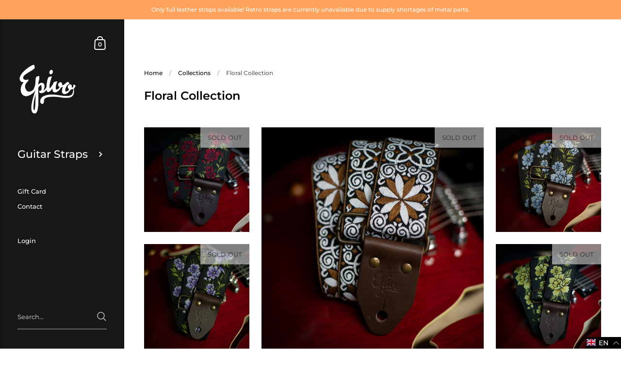

--- FILE ---
content_type: text/html; charset=utf-8
request_url: https://epivo.de/collections/floral-collection
body_size: 107821
content:
<!doctype html>
<html class="no-js">
<head>








	<meta charset="utf-8">
  <meta http-equiv="X-UA-Compatible" content="IE=edge,chrome=1">
  <meta name="viewport" content="width=device-width, initial-scale=1.0, height=device-height, minimum-scale=1.0, maximum-scale=1.0">

	
		<link rel="shortcut icon" href="//epivo.de/cdn/shop/files/favicon_32x32.png?v=1613155108" type="image/png" />
	

	

	<title>
    
      Floral Collection &ndash; Epivo
    
  </title>

	

	



  <meta property="og:type" content="product.group">
  <meta property="og:title" content="Floral Collection">
  <meta property="og:image" content="http://epivo.de/cdn/shop/collections/IMG_4422_1024x.jpg?v=1591621958">
  <meta property="og:image:secure_url" content="https://epivo.de/cdn/shop/collections/IMG_4422_1024x.jpg?v=1591621958">
  <meta property="og:image:width" content="1024">
  <meta property="og:image:height" content="1024">





<meta property="og:url" content="https://epivo.de/collections/floral-collection">
<meta property="og:site_name" content="Epivo">



<meta name="twitter:card" content="summary">


  <meta name="twitter:title" content="Floral Collection">
  <meta name="twitter:description" content="">
  <meta name="twitter:image" content="https://epivo.de/cdn/shop/collections/IMG_4422_600x600_crop_center.jpg?v=1591621958">

  


  <script type="application/ld+json">
  {
    "@context": "http://schema.org",
    "@type": "BreadcrumbList",
  "itemListElement": [{
      "@type": "ListItem",
      "position": 1,
      "name": "Translation missing: en.general.breadcrumb.home",
      "item": "https://epivo.de"
    },{
          "@type": "ListItem",
          "position": 2,
          "name": "Floral Collection",
          "item": "https://epivo.de/collections/floral-collection"
        }]
  }
  </script>



  <script type="application/ld+json">
  {
    "@context": "http://schema.org",
    "@type" : "Organization",
  "name" : "Epivo",
  "url" : "https://epivo.de",
  "sameAs" : [, "https:\/\/www.facebook.com\/epivostraps\/" , "https:\/\/www.instagram.com\/epivostraps" ],
  "potentialAction": {
    "@type": "SearchAction",
    "target": "/search?q={search_term}",
    "query-input": "required name=search_term"
  }
  }
  </script>


	<link rel="canonical" href="https://epivo.de/collections/floral-collection">

	<link rel="preload" as="style" href="//epivo.de/cdn/shop/t/5/assets/theme.scss.css?v=102091659748930923151764585165">
	<link rel="preconnect" href="//fonts.shopifycdn.com">

	<link href="//epivo.de/cdn/shop/t/5/assets/theme.scss.css?v=102091659748930923151764585165" rel="stylesheet" type="text/css" media="all" />

	<script>window.performance && window.performance.mark && window.performance.mark('shopify.content_for_header.start');</script><meta name="google-site-verification" content="sTVSCCrVaT5TfjQCUOMLPrqgupbzGjo4dcLZunkLg8A">
<meta id="shopify-digital-wallet" name="shopify-digital-wallet" content="/22973869/digital_wallets/dialog">
<meta name="shopify-checkout-api-token" content="adaeb8eb8a77eaed44b987a55d334b36">
<meta id="in-context-paypal-metadata" data-shop-id="22973869" data-venmo-supported="false" data-environment="production" data-locale="en_US" data-paypal-v4="true" data-currency="EUR">
<link rel="alternate" type="application/atom+xml" title="Feed" href="/collections/floral-collection.atom" />
<link rel="alternate" hreflang="x-default" href="https://epivo.de/collections/floral-collection">
<link rel="alternate" hreflang="en" href="https://epivo.de/collections/floral-collection">
<link rel="alternate" hreflang="de" href="https://epivo.de/de/collections/floral-collection">
<link rel="alternate" type="application/json+oembed" href="https://epivo.de/collections/floral-collection.oembed">
<script async="async" src="/checkouts/internal/preloads.js?locale=en-DE"></script>
<link rel="preconnect" href="https://shop.app" crossorigin="anonymous">
<script async="async" src="https://shop.app/checkouts/internal/preloads.js?locale=en-DE&shop_id=22973869" crossorigin="anonymous"></script>
<script id="apple-pay-shop-capabilities" type="application/json">{"shopId":22973869,"countryCode":"DE","currencyCode":"EUR","merchantCapabilities":["supports3DS"],"merchantId":"gid:\/\/shopify\/Shop\/22973869","merchantName":"Epivo","requiredBillingContactFields":["postalAddress","email"],"requiredShippingContactFields":["postalAddress","email"],"shippingType":"shipping","supportedNetworks":["visa","maestro","masterCard","amex"],"total":{"type":"pending","label":"Epivo","amount":"1.00"},"shopifyPaymentsEnabled":true,"supportsSubscriptions":true}</script>
<script id="shopify-features" type="application/json">{"accessToken":"adaeb8eb8a77eaed44b987a55d334b36","betas":["rich-media-storefront-analytics"],"domain":"epivo.de","predictiveSearch":true,"shopId":22973869,"locale":"en"}</script>
<script>var Shopify = Shopify || {};
Shopify.shop = "epivostraps.myshopify.com";
Shopify.locale = "en";
Shopify.currency = {"active":"EUR","rate":"1.0"};
Shopify.country = "DE";
Shopify.theme = {"name":"Kingdom","id":101065097384,"schema_name":"Kingdom","schema_version":"3.3.5","theme_store_id":725,"role":"main"};
Shopify.theme.handle = "null";
Shopify.theme.style = {"id":null,"handle":null};
Shopify.cdnHost = "epivo.de/cdn";
Shopify.routes = Shopify.routes || {};
Shopify.routes.root = "/";</script>
<script type="module">!function(o){(o.Shopify=o.Shopify||{}).modules=!0}(window);</script>
<script>!function(o){function n(){var o=[];function n(){o.push(Array.prototype.slice.apply(arguments))}return n.q=o,n}var t=o.Shopify=o.Shopify||{};t.loadFeatures=n(),t.autoloadFeatures=n()}(window);</script>
<script>
  window.ShopifyPay = window.ShopifyPay || {};
  window.ShopifyPay.apiHost = "shop.app\/pay";
  window.ShopifyPay.redirectState = null;
</script>
<script id="shop-js-analytics" type="application/json">{"pageType":"collection"}</script>
<script defer="defer" async type="module" src="//epivo.de/cdn/shopifycloud/shop-js/modules/v2/client.init-shop-cart-sync_BT-GjEfc.en.esm.js"></script>
<script defer="defer" async type="module" src="//epivo.de/cdn/shopifycloud/shop-js/modules/v2/chunk.common_D58fp_Oc.esm.js"></script>
<script defer="defer" async type="module" src="//epivo.de/cdn/shopifycloud/shop-js/modules/v2/chunk.modal_xMitdFEc.esm.js"></script>
<script type="module">
  await import("//epivo.de/cdn/shopifycloud/shop-js/modules/v2/client.init-shop-cart-sync_BT-GjEfc.en.esm.js");
await import("//epivo.de/cdn/shopifycloud/shop-js/modules/v2/chunk.common_D58fp_Oc.esm.js");
await import("//epivo.de/cdn/shopifycloud/shop-js/modules/v2/chunk.modal_xMitdFEc.esm.js");

  window.Shopify.SignInWithShop?.initShopCartSync?.({"fedCMEnabled":true,"windoidEnabled":true});

</script>
<script>
  window.Shopify = window.Shopify || {};
  if (!window.Shopify.featureAssets) window.Shopify.featureAssets = {};
  window.Shopify.featureAssets['shop-js'] = {"shop-cart-sync":["modules/v2/client.shop-cart-sync_DZOKe7Ll.en.esm.js","modules/v2/chunk.common_D58fp_Oc.esm.js","modules/v2/chunk.modal_xMitdFEc.esm.js"],"init-fed-cm":["modules/v2/client.init-fed-cm_B6oLuCjv.en.esm.js","modules/v2/chunk.common_D58fp_Oc.esm.js","modules/v2/chunk.modal_xMitdFEc.esm.js"],"shop-cash-offers":["modules/v2/client.shop-cash-offers_D2sdYoxE.en.esm.js","modules/v2/chunk.common_D58fp_Oc.esm.js","modules/v2/chunk.modal_xMitdFEc.esm.js"],"shop-login-button":["modules/v2/client.shop-login-button_QeVjl5Y3.en.esm.js","modules/v2/chunk.common_D58fp_Oc.esm.js","modules/v2/chunk.modal_xMitdFEc.esm.js"],"pay-button":["modules/v2/client.pay-button_DXTOsIq6.en.esm.js","modules/v2/chunk.common_D58fp_Oc.esm.js","modules/v2/chunk.modal_xMitdFEc.esm.js"],"shop-button":["modules/v2/client.shop-button_DQZHx9pm.en.esm.js","modules/v2/chunk.common_D58fp_Oc.esm.js","modules/v2/chunk.modal_xMitdFEc.esm.js"],"avatar":["modules/v2/client.avatar_BTnouDA3.en.esm.js"],"init-windoid":["modules/v2/client.init-windoid_CR1B-cfM.en.esm.js","modules/v2/chunk.common_D58fp_Oc.esm.js","modules/v2/chunk.modal_xMitdFEc.esm.js"],"init-shop-for-new-customer-accounts":["modules/v2/client.init-shop-for-new-customer-accounts_C_vY_xzh.en.esm.js","modules/v2/client.shop-login-button_QeVjl5Y3.en.esm.js","modules/v2/chunk.common_D58fp_Oc.esm.js","modules/v2/chunk.modal_xMitdFEc.esm.js"],"init-shop-email-lookup-coordinator":["modules/v2/client.init-shop-email-lookup-coordinator_BI7n9ZSv.en.esm.js","modules/v2/chunk.common_D58fp_Oc.esm.js","modules/v2/chunk.modal_xMitdFEc.esm.js"],"init-shop-cart-sync":["modules/v2/client.init-shop-cart-sync_BT-GjEfc.en.esm.js","modules/v2/chunk.common_D58fp_Oc.esm.js","modules/v2/chunk.modal_xMitdFEc.esm.js"],"shop-toast-manager":["modules/v2/client.shop-toast-manager_DiYdP3xc.en.esm.js","modules/v2/chunk.common_D58fp_Oc.esm.js","modules/v2/chunk.modal_xMitdFEc.esm.js"],"init-customer-accounts":["modules/v2/client.init-customer-accounts_D9ZNqS-Q.en.esm.js","modules/v2/client.shop-login-button_QeVjl5Y3.en.esm.js","modules/v2/chunk.common_D58fp_Oc.esm.js","modules/v2/chunk.modal_xMitdFEc.esm.js"],"init-customer-accounts-sign-up":["modules/v2/client.init-customer-accounts-sign-up_iGw4briv.en.esm.js","modules/v2/client.shop-login-button_QeVjl5Y3.en.esm.js","modules/v2/chunk.common_D58fp_Oc.esm.js","modules/v2/chunk.modal_xMitdFEc.esm.js"],"shop-follow-button":["modules/v2/client.shop-follow-button_CqMgW2wH.en.esm.js","modules/v2/chunk.common_D58fp_Oc.esm.js","modules/v2/chunk.modal_xMitdFEc.esm.js"],"checkout-modal":["modules/v2/client.checkout-modal_xHeaAweL.en.esm.js","modules/v2/chunk.common_D58fp_Oc.esm.js","modules/v2/chunk.modal_xMitdFEc.esm.js"],"shop-login":["modules/v2/client.shop-login_D91U-Q7h.en.esm.js","modules/v2/chunk.common_D58fp_Oc.esm.js","modules/v2/chunk.modal_xMitdFEc.esm.js"],"lead-capture":["modules/v2/client.lead-capture_BJmE1dJe.en.esm.js","modules/v2/chunk.common_D58fp_Oc.esm.js","modules/v2/chunk.modal_xMitdFEc.esm.js"],"payment-terms":["modules/v2/client.payment-terms_Ci9AEqFq.en.esm.js","modules/v2/chunk.common_D58fp_Oc.esm.js","modules/v2/chunk.modal_xMitdFEc.esm.js"]};
</script>
<script>(function() {
  var isLoaded = false;
  function asyncLoad() {
    if (isLoaded) return;
    isLoaded = true;
    var urls = ["https:\/\/productoptions.w3apps.co\/js\/options.js?shop=epivostraps.myshopify.com","https:\/\/loox.io\/widget\/Nkbq_B1kD2\/loox.1652946521424.js?shop=epivostraps.myshopify.com","https:\/\/cdn.nfcube.com\/226c9d49c55850789fdfc1713b112ad2.js?shop=epivostraps.myshopify.com"];
    for (var i = 0; i < urls.length; i++) {
      var s = document.createElement('script');
      s.type = 'text/javascript';
      s.async = true;
      s.src = urls[i];
      var x = document.getElementsByTagName('script')[0];
      x.parentNode.insertBefore(s, x);
    }
  };
  if(window.attachEvent) {
    window.attachEvent('onload', asyncLoad);
  } else {
    window.addEventListener('load', asyncLoad, false);
  }
})();</script>
<script id="__st">var __st={"a":22973869,"offset":3600,"reqid":"37c30372-d0bb-4630-8396-d0262ab7002e-1769150363","pageurl":"epivo.de\/collections\/floral-collection","u":"2ad62712f867","p":"collection","rtyp":"collection","rid":200254029992};</script>
<script>window.ShopifyPaypalV4VisibilityTracking = true;</script>
<script id="captcha-bootstrap">!function(){'use strict';const t='contact',e='account',n='new_comment',o=[[t,t],['blogs',n],['comments',n],[t,'customer']],c=[[e,'customer_login'],[e,'guest_login'],[e,'recover_customer_password'],[e,'create_customer']],r=t=>t.map((([t,e])=>`form[action*='/${t}']:not([data-nocaptcha='true']) input[name='form_type'][value='${e}']`)).join(','),a=t=>()=>t?[...document.querySelectorAll(t)].map((t=>t.form)):[];function s(){const t=[...o],e=r(t);return a(e)}const i='password',u='form_key',d=['recaptcha-v3-token','g-recaptcha-response','h-captcha-response',i],f=()=>{try{return window.sessionStorage}catch{return}},m='__shopify_v',_=t=>t.elements[u];function p(t,e,n=!1){try{const o=window.sessionStorage,c=JSON.parse(o.getItem(e)),{data:r}=function(t){const{data:e,action:n}=t;return t[m]||n?{data:e,action:n}:{data:t,action:n}}(c);for(const[e,n]of Object.entries(r))t.elements[e]&&(t.elements[e].value=n);n&&o.removeItem(e)}catch(o){console.error('form repopulation failed',{error:o})}}const l='form_type',E='cptcha';function T(t){t.dataset[E]=!0}const w=window,h=w.document,L='Shopify',v='ce_forms',y='captcha';let A=!1;((t,e)=>{const n=(g='f06e6c50-85a8-45c8-87d0-21a2b65856fe',I='https://cdn.shopify.com/shopifycloud/storefront-forms-hcaptcha/ce_storefront_forms_captcha_hcaptcha.v1.5.2.iife.js',D={infoText:'Protected by hCaptcha',privacyText:'Privacy',termsText:'Terms'},(t,e,n)=>{const o=w[L][v],c=o.bindForm;if(c)return c(t,g,e,D).then(n);var r;o.q.push([[t,g,e,D],n]),r=I,A||(h.body.append(Object.assign(h.createElement('script'),{id:'captcha-provider',async:!0,src:r})),A=!0)});var g,I,D;w[L]=w[L]||{},w[L][v]=w[L][v]||{},w[L][v].q=[],w[L][y]=w[L][y]||{},w[L][y].protect=function(t,e){n(t,void 0,e),T(t)},Object.freeze(w[L][y]),function(t,e,n,w,h,L){const[v,y,A,g]=function(t,e,n){const i=e?o:[],u=t?c:[],d=[...i,...u],f=r(d),m=r(i),_=r(d.filter((([t,e])=>n.includes(e))));return[a(f),a(m),a(_),s()]}(w,h,L),I=t=>{const e=t.target;return e instanceof HTMLFormElement?e:e&&e.form},D=t=>v().includes(t);t.addEventListener('submit',(t=>{const e=I(t);if(!e)return;const n=D(e)&&!e.dataset.hcaptchaBound&&!e.dataset.recaptchaBound,o=_(e),c=g().includes(e)&&(!o||!o.value);(n||c)&&t.preventDefault(),c&&!n&&(function(t){try{if(!f())return;!function(t){const e=f();if(!e)return;const n=_(t);if(!n)return;const o=n.value;o&&e.removeItem(o)}(t);const e=Array.from(Array(32),(()=>Math.random().toString(36)[2])).join('');!function(t,e){_(t)||t.append(Object.assign(document.createElement('input'),{type:'hidden',name:u})),t.elements[u].value=e}(t,e),function(t,e){const n=f();if(!n)return;const o=[...t.querySelectorAll(`input[type='${i}']`)].map((({name:t})=>t)),c=[...d,...o],r={};for(const[a,s]of new FormData(t).entries())c.includes(a)||(r[a]=s);n.setItem(e,JSON.stringify({[m]:1,action:t.action,data:r}))}(t,e)}catch(e){console.error('failed to persist form',e)}}(e),e.submit())}));const S=(t,e)=>{t&&!t.dataset[E]&&(n(t,e.some((e=>e===t))),T(t))};for(const o of['focusin','change'])t.addEventListener(o,(t=>{const e=I(t);D(e)&&S(e,y())}));const B=e.get('form_key'),M=e.get(l),P=B&&M;t.addEventListener('DOMContentLoaded',(()=>{const t=y();if(P)for(const e of t)e.elements[l].value===M&&p(e,B);[...new Set([...A(),...v().filter((t=>'true'===t.dataset.shopifyCaptcha))])].forEach((e=>S(e,t)))}))}(h,new URLSearchParams(w.location.search),n,t,e,['guest_login'])})(!0,!0)}();</script>
<script integrity="sha256-4kQ18oKyAcykRKYeNunJcIwy7WH5gtpwJnB7kiuLZ1E=" data-source-attribution="shopify.loadfeatures" defer="defer" src="//epivo.de/cdn/shopifycloud/storefront/assets/storefront/load_feature-a0a9edcb.js" crossorigin="anonymous"></script>
<script crossorigin="anonymous" defer="defer" src="//epivo.de/cdn/shopifycloud/storefront/assets/shopify_pay/storefront-65b4c6d7.js?v=20250812"></script>
<script data-source-attribution="shopify.dynamic_checkout.dynamic.init">var Shopify=Shopify||{};Shopify.PaymentButton=Shopify.PaymentButton||{isStorefrontPortableWallets:!0,init:function(){window.Shopify.PaymentButton.init=function(){};var t=document.createElement("script");t.src="https://epivo.de/cdn/shopifycloud/portable-wallets/latest/portable-wallets.en.js",t.type="module",document.head.appendChild(t)}};
</script>
<script data-source-attribution="shopify.dynamic_checkout.buyer_consent">
  function portableWalletsHideBuyerConsent(e){var t=document.getElementById("shopify-buyer-consent"),n=document.getElementById("shopify-subscription-policy-button");t&&n&&(t.classList.add("hidden"),t.setAttribute("aria-hidden","true"),n.removeEventListener("click",e))}function portableWalletsShowBuyerConsent(e){var t=document.getElementById("shopify-buyer-consent"),n=document.getElementById("shopify-subscription-policy-button");t&&n&&(t.classList.remove("hidden"),t.removeAttribute("aria-hidden"),n.addEventListener("click",e))}window.Shopify?.PaymentButton&&(window.Shopify.PaymentButton.hideBuyerConsent=portableWalletsHideBuyerConsent,window.Shopify.PaymentButton.showBuyerConsent=portableWalletsShowBuyerConsent);
</script>
<script data-source-attribution="shopify.dynamic_checkout.cart.bootstrap">document.addEventListener("DOMContentLoaded",(function(){function t(){return document.querySelector("shopify-accelerated-checkout-cart, shopify-accelerated-checkout")}if(t())Shopify.PaymentButton.init();else{new MutationObserver((function(e,n){t()&&(Shopify.PaymentButton.init(),n.disconnect())})).observe(document.body,{childList:!0,subtree:!0})}}));
</script>
<link id="shopify-accelerated-checkout-styles" rel="stylesheet" media="screen" href="https://epivo.de/cdn/shopifycloud/portable-wallets/latest/accelerated-checkout-backwards-compat.css" crossorigin="anonymous">
<style id="shopify-accelerated-checkout-cart">
        #shopify-buyer-consent {
  margin-top: 1em;
  display: inline-block;
  width: 100%;
}

#shopify-buyer-consent.hidden {
  display: none;
}

#shopify-subscription-policy-button {
  background: none;
  border: none;
  padding: 0;
  text-decoration: underline;
  font-size: inherit;
  cursor: pointer;
}

#shopify-subscription-policy-button::before {
  box-shadow: none;
}

      </style>

<script>window.performance && window.performance.mark && window.performance.mark('shopify.content_for_header.end');</script>
	
  

	<script src="//code.jquery.com/jquery-3.4.1.min.js" type="text/javascript"></script>

  <script type="text/javascript">

  	function lightOrDark(a){if(a.match(/^rgb/)){a=a.match(/^rgba?\((\d+),\s*(\d+),\s*(\d+)(?:,\s*(\d+(?:\.\d+)?))?\)$/);var b=a[1];var c=a[2];a=a[3]}else a=+("0x"+a.slice(1).replace(5>a.length&&/./g,"$&$&")),b=a>>16,c=a>>8&255,a&=255;return 140<Math.sqrt(.299*b*b+.587*c*c+.114*a*a)?"#000":"#fff"};

  	window.reorderSections = function() {
	    $(".with-gutter").removeClass("with-gutter");
	    $(".without-gutter").removeClass("without-gutter");
	    $(".content-section.gutter--on").each(function() {
	      $(this).parent().addClass("with-gutter");
	      if ( $(this).hasClass('parent-has-inner-padding') ) {
	      	$(this).parent().addClass('has-inner-padding');
	      }
	    });
	    $(".content-section.gutter--off").each(function() {
	      $(this).parent().addClass("without-gutter")
	    });
		};
		$(document).ready(function() {
		   window.reorderSections()
		});

  	2===performance.navigation.type&&location.reload(!0);
  </script>

  <script src="//epivo.de/cdn/shopifycloud/storefront/assets/themes_support/api.jquery-7ab1a3a4.js" type="text/javascript"></script>
  
  <script src="//ajax.googleapis.com/ajax/libs/jquery/1.9.1/jquery.min.js" type="text/javascript"></script>
  <script type="text/javascript">
    var jq191 = $.noConflict(true);
  </script>

  <script src="https://productoptions.w3apps.co/js/options.js" type="text/javascript"></script>

  <script type="text/Javascript">
    setTimeout(function() {
      w3productOptionsJS(jq191);
    },0);
  </script>

  

	<script>var loox_global_hash = '1767344240733';</script><style>.loox-reviews-default { max-width: 1200px; margin: 0 auto; }.loox-rating .loox-icon { color:#ffa25c; }
:root { --lxs-rating-icon-color: #ffa25c; }</style>
<!-- BEGIN app block: shopify://apps/complianz-gdpr-cookie-consent/blocks/bc-block/e49729f0-d37d-4e24-ac65-e0e2f472ac27 -->

    
    
<link id='complianz-css' rel="stylesheet" href=https://cdn.shopify.com/extensions/019be05e-f673-7a8f-bd4e-ed0da9930f96/gdpr-legal-cookie-75/assets/complainz.css media="print" onload="this.media='all'">
    <style>
        #Compliance-iframe.Compliance-iframe-branded > div.purposes-header,
        #Compliance-iframe.Compliance-iframe-branded > div.cmplc-cmp-header,
        #purposes-container > div.purposes-header,
        #Compliance-cs-banner .Compliance-cs-brand {
            background-color: #FFFFFF !important;
            color: #0A0A0A!important;
        }
        #Compliance-iframe.Compliance-iframe-branded .purposes-header .cmplc-btn-cp ,
        #Compliance-iframe.Compliance-iframe-branded .purposes-header .cmplc-btn-cp:hover,
        #Compliance-iframe.Compliance-iframe-branded .purposes-header .cmplc-btn-back:hover  {
            background-color: #ffffff !important;
            opacity: 1 !important;
        }
        #Compliance-cs-banner .cmplc-toggle .cmplc-toggle-label {
            color: #FFFFFF!important;
        }
        #Compliance-iframe.Compliance-iframe-branded .purposes-header .cmplc-btn-cp:hover,
        #Compliance-iframe.Compliance-iframe-branded .purposes-header .cmplc-btn-back:hover {
            background-color: #0A0A0A!important;
            color: #FFFFFF!important;
        }
        #Compliance-cs-banner #Compliance-cs-title {
            font-size: 14px !important;
        }
        #Compliance-cs-banner .Compliance-cs-content,
        #Compliance-cs-title,
        .cmplc-toggle-checkbox.granular-control-checkbox span {
            background-color: #FFFFFF !important;
            color: #0A0A0A !important;
            font-size: 14px !important;
        }
        #Compliance-cs-banner .Compliance-cs-close-btn {
            font-size: 14px !important;
            background-color: #FFFFFF !important;
        }
        #Compliance-cs-banner .Compliance-cs-opt-group {
            color: #FFFFFF !important;
        }
        #Compliance-cs-banner .Compliance-cs-opt-group button,
        .Compliance-alert button.Compliance-button-cancel {
            background-color: #007BBC!important;
            color: #FFFFFF!important;
        }
        #Compliance-cs-banner .Compliance-cs-opt-group button.Compliance-cs-accept-btn,
        #Compliance-cs-banner .Compliance-cs-opt-group button.Compliance-cs-btn-primary,
        .Compliance-alert button.Compliance-button-confirm {
            background-color: #007BBC !important;
            color: #FFFFFF !important;
        }
        #Compliance-cs-banner .Compliance-cs-opt-group button.Compliance-cs-reject-btn {
            background-color: #007BBC!important;
            color: #FFFFFF!important;
        }

        #Compliance-cs-banner .Compliance-banner-content button {
            cursor: pointer !important;
            color: currentColor !important;
            text-decoration: underline !important;
            border: none !important;
            background-color: transparent !important;
            font-size: 100% !important;
            padding: 0 !important;
        }

        #Compliance-cs-banner .Compliance-cs-opt-group button {
            border-radius: 4px !important;
            padding-block: 10px !important;
        }
        @media (min-width: 640px) {
            #Compliance-cs-banner.Compliance-cs-default-floating:not(.Compliance-cs-top):not(.Compliance-cs-center) .Compliance-cs-container, #Compliance-cs-banner.Compliance-cs-default-floating:not(.Compliance-cs-bottom):not(.Compliance-cs-center) .Compliance-cs-container, #Compliance-cs-banner.Compliance-cs-default-floating.Compliance-cs-center:not(.Compliance-cs-top):not(.Compliance-cs-bottom) .Compliance-cs-container {
                width: 560px !important;
            }
            #Compliance-cs-banner.Compliance-cs-default-floating:not(.Compliance-cs-top):not(.Compliance-cs-center) .Compliance-cs-opt-group, #Compliance-cs-banner.Compliance-cs-default-floating:not(.Compliance-cs-bottom):not(.Compliance-cs-center) .Compliance-cs-opt-group, #Compliance-cs-banner.Compliance-cs-default-floating.Compliance-cs-center:not(.Compliance-cs-top):not(.Compliance-cs-bottom) .Compliance-cs-opt-group {
                flex-direction: row !important;
            }
            #Compliance-cs-banner .Compliance-cs-opt-group button:not(:last-of-type),
            #Compliance-cs-banner .Compliance-cs-opt-group button {
                margin-right: 4px !important;
            }
            #Compliance-cs-banner .Compliance-cs-container .Compliance-cs-brand {
                position: absolute !important;
                inset-block-start: 6px;
            }
        }
        #Compliance-cs-banner.Compliance-cs-default-floating:not(.Compliance-cs-top):not(.Compliance-cs-center) .Compliance-cs-opt-group > div, #Compliance-cs-banner.Compliance-cs-default-floating:not(.Compliance-cs-bottom):not(.Compliance-cs-center) .Compliance-cs-opt-group > div, #Compliance-cs-banner.Compliance-cs-default-floating.Compliance-cs-center:not(.Compliance-cs-top):not(.Compliance-cs-bottom) .Compliance-cs-opt-group > div {
            flex-direction: row-reverse;
            width: 100% !important;
        }

        .Compliance-cs-brand-badge-outer, .Compliance-cs-brand-badge, #Compliance-cs-banner.Compliance-cs-default-floating.Compliance-cs-bottom .Compliance-cs-brand-badge-outer,
        #Compliance-cs-banner.Compliance-cs-default.Compliance-cs-bottom .Compliance-cs-brand-badge-outer,
        #Compliance-cs-banner.Compliance-cs-default:not(.Compliance-cs-left) .Compliance-cs-brand-badge-outer,
        #Compliance-cs-banner.Compliance-cs-default-floating:not(.Compliance-cs-left) .Compliance-cs-brand-badge-outer {
            display: none !important
        }

        #Compliance-cs-banner:not(.Compliance-cs-top):not(.Compliance-cs-bottom) .Compliance-cs-container.Compliance-cs-themed {
            flex-direction: row !important;
        }

        #Compliance-cs-banner #Compliance-cs-title,
        #Compliance-cs-banner #Compliance-cs-custom-title {
            justify-self: center !important;
            font-size: 14px !important;
            font-family: -apple-system,sans-serif !important;
            margin-inline: auto !important;
            width: 55% !important;
            text-align: center;
            font-weight: 600;
            visibility: unset;
        }

        @media (max-width: 640px) {
            #Compliance-cs-banner #Compliance-cs-title,
            #Compliance-cs-banner #Compliance-cs-custom-title {
                display: block;
            }
        }

        #Compliance-cs-banner .Compliance-cs-brand img {
            max-width: 110px !important;
            min-height: 32px !important;
        }
        #Compliance-cs-banner .Compliance-cs-container .Compliance-cs-brand {
            background: none !important;
            padding: 0px !important;
            margin-block-start:10px !important;
            margin-inline-start:16px !important;
        }

        #Compliance-cs-banner .Compliance-cs-opt-group button {
            padding-inline: 4px !important;
        }

    </style>
    
    
    
    

    <script type="text/javascript">
        function loadScript(src) {
            return new Promise((resolve, reject) => {
                const s = document.createElement("script");
                s.src = src;
                s.charset = "UTF-8";
                s.onload = resolve;
                s.onerror = reject;
                document.head.appendChild(s);
            });
        }

        function filterGoogleConsentModeURLs(domainsArray) {
            const googleConsentModeComplianzURls = [
                // 197, # Google Tag Manager:
                {"domain":"s.www.googletagmanager.com", "path":""},
                {"domain":"www.tagmanager.google.com", "path":""},
                {"domain":"www.googletagmanager.com", "path":""},
                {"domain":"googletagmanager.com", "path":""},
                {"domain":"tagassistant.google.com", "path":""},
                {"domain":"tagmanager.google.com", "path":""},

                // 2110, # Google Analytics 4:
                {"domain":"www.analytics.google.com", "path":""},
                {"domain":"www.google-analytics.com", "path":""},
                {"domain":"ssl.google-analytics.com", "path":""},
                {"domain":"google-analytics.com", "path":""},
                {"domain":"analytics.google.com", "path":""},
                {"domain":"region1.google-analytics.com", "path":""},
                {"domain":"region1.analytics.google.com", "path":""},
                {"domain":"*.google-analytics.com", "path":""},
                {"domain":"www.googletagmanager.com", "path":"/gtag/js?id=G"},
                {"domain":"googletagmanager.com", "path":"/gtag/js?id=UA"},
                {"domain":"www.googletagmanager.com", "path":"/gtag/js?id=UA"},
                {"domain":"googletagmanager.com", "path":"/gtag/js?id=G"},

                // 177, # Google Ads conversion tracking:
                {"domain":"googlesyndication.com", "path":""},
                {"domain":"media.admob.com", "path":""},
                {"domain":"gmodules.com", "path":""},
                {"domain":"ad.ytsa.net", "path":""},
                {"domain":"dartmotif.net", "path":""},
                {"domain":"dmtry.com", "path":""},
                {"domain":"go.channelintelligence.com", "path":""},
                {"domain":"googleusercontent.com", "path":""},
                {"domain":"googlevideo.com", "path":""},
                {"domain":"gvt1.com", "path":""},
                {"domain":"links.channelintelligence.com", "path":""},
                {"domain":"obrasilinteirojoga.com.br", "path":""},
                {"domain":"pcdn.tcgmsrv.net", "path":""},
                {"domain":"rdr.tag.channelintelligence.com", "path":""},
                {"domain":"static.googleadsserving.cn", "path":""},
                {"domain":"studioapi.doubleclick.com", "path":""},
                {"domain":"teracent.net", "path":""},
                {"domain":"ttwbs.channelintelligence.com", "path":""},
                {"domain":"wtb.channelintelligence.com", "path":""},
                {"domain":"youknowbest.com", "path":""},
                {"domain":"doubleclick.net", "path":""},
                {"domain":"redirector.gvt1.com", "path":""},

                //116, # Google Ads Remarketing
                {"domain":"googlesyndication.com", "path":""},
                {"domain":"media.admob.com", "path":""},
                {"domain":"gmodules.com", "path":""},
                {"domain":"ad.ytsa.net", "path":""},
                {"domain":"dartmotif.net", "path":""},
                {"domain":"dmtry.com", "path":""},
                {"domain":"go.channelintelligence.com", "path":""},
                {"domain":"googleusercontent.com", "path":""},
                {"domain":"googlevideo.com", "path":""},
                {"domain":"gvt1.com", "path":""},
                {"domain":"links.channelintelligence.com", "path":""},
                {"domain":"obrasilinteirojoga.com.br", "path":""},
                {"domain":"pcdn.tcgmsrv.net", "path":""},
                {"domain":"rdr.tag.channelintelligence.com", "path":""},
                {"domain":"static.googleadsserving.cn", "path":""},
                {"domain":"studioapi.doubleclick.com", "path":""},
                {"domain":"teracent.net", "path":""},
                {"domain":"ttwbs.channelintelligence.com", "path":""},
                {"domain":"wtb.channelintelligence.com", "path":""},
                {"domain":"youknowbest.com", "path":""},
                {"domain":"doubleclick.net", "path":""},
                {"domain":"redirector.gvt1.com", "path":""}
            ];

            if (!Array.isArray(domainsArray)) { 
                return [];
            }

            const blockedPairs = new Map();
            for (const rule of googleConsentModeComplianzURls) {
                if (!blockedPairs.has(rule.domain)) {
                    blockedPairs.set(rule.domain, new Set());
                }
                blockedPairs.get(rule.domain).add(rule.path);
            }

            return domainsArray.filter(item => {
                const paths = blockedPairs.get(item.d);
                return !(paths && paths.has(item.p));
            });
        }

        function setupAutoblockingByDomain() {
            // autoblocking by domain
            const autoblockByDomainArray = [];
            const prefixID = '10000' // to not get mixed with real metis ids
            let cmpBlockerDomains = []
            let cmpCmplcVendorsPurposes = {}
            let counter = 1
            for (const object of autoblockByDomainArray) {
                cmpBlockerDomains.push({
                    d: object.d,
                    p: object.path,
                    v: prefixID + counter,
                });
                counter++;
            }
            
            counter = 1
            for (const object of autoblockByDomainArray) {
                cmpCmplcVendorsPurposes[prefixID + counter] = object?.p ?? '1';
                counter++;
            }

            Object.defineProperty(window, "cmp_cmplc_vendors_purposes", {
                get() {
                    return cmpCmplcVendorsPurposes;
                },
                set(value) {
                    cmpCmplcVendorsPurposes = { ...cmpCmplcVendorsPurposes, ...value };
                }
            });
            const basicGmc = true;


            Object.defineProperty(window, "cmp_importblockerdomains", {
                get() {
                    if (basicGmc) {
                        return filterGoogleConsentModeURLs(cmpBlockerDomains);
                    }
                    return cmpBlockerDomains;
                },
                set(value) {
                    cmpBlockerDomains = [ ...cmpBlockerDomains, ...value ];
                }
            });
        }

        function enforceRejectionRecovery() {
            const base = (window._cmplc = window._cmplc || {});
            const featuresHolder = {};

            function lockFlagOn(holder) {
                const desc = Object.getOwnPropertyDescriptor(holder, 'rejection_recovery');
                if (!desc) {
                    Object.defineProperty(holder, 'rejection_recovery', {
                        get() { return true; },
                        set(_) { /* ignore */ },
                        enumerable: true,
                        configurable: false
                    });
                }
                return holder;
            }

            Object.defineProperty(base, 'csFeatures', {
                configurable: false,
                enumerable: true,
                get() {
                    return featuresHolder;
                },
                set(obj) {
                    if (obj && typeof obj === 'object') {
                        Object.keys(obj).forEach(k => {
                            if (k !== 'rejection_recovery') {
                                featuresHolder[k] = obj[k];
                            }
                        });
                    }
                    // we lock it, it won't try to redefine
                    lockFlagOn(featuresHolder);
                }
            });

            // Ensure an object is exposed even if read early
            if (!('csFeatures' in base)) {
                base.csFeatures = {};
            } else {
                // If someone already set it synchronously, merge and lock now.
                base.csFeatures = base.csFeatures;
            }
        }

        function splitDomains(joinedString) {
            if (!joinedString) {
                return []; // empty string -> empty array
            }
            return joinedString.split(";");
        }

        function setupWhitelist() {
            // Whitelist by domain:
            const whitelistString = "";
            const whitelist_array = [...splitDomains(whitelistString)];
            if (Array.isArray(window?.cmp_block_ignoredomains)) {
                window.cmp_block_ignoredomains = [...whitelist_array, ...window.cmp_block_ignoredomains];
            }
        }

        async function initCompliance() {
            const currentCsConfiguration = {"siteId":4387428,"cookiePolicyIds":{"en":87341293},"banner":{"acceptButtonDisplay":true,"rejectButtonDisplay":true,"customizeButtonDisplay":true,"position":"float-center","backgroundOverlay":false,"fontSize":"14px","content":"","acceptButtonCaption":"","rejectButtonCaption":"","customizeButtonCaption":"","backgroundColor":"#FFFFFF","textColor":"#0A0A0A","acceptButtonColor":"#007BBC","acceptButtonCaptionColor":"#FFFFFF","rejectButtonColor":"#007BBC","rejectButtonCaptionColor":"#FFFFFF","customizeButtonColor":"#007BBC","customizeButtonCaptionColor":"#FFFFFF","logo":"data:image\/png;base64,iVBORw0KGgoAAAANSUhEUgAAAcIAAAHCCAYAAAB8GMlFAAAAAXNSR0IArs4c6QAAIABJREFUeF7snQeUVEXWx+v1DAgoRpIKCjjOdPcgYNZdXTEH1gBiDiuYcw5rWHPOWTGsaU3oIivrGlcMiIlVkekeYABFFAVFVlAkTL\/v\/Gppv7GdmX4VXvfrnrrnzCHMq3pVt+rVrZv+1xOOHAccBwJzoGfPnh3XXHPNzosXL16loqJi5Vgs1kkIsUomk+kYi8U6CiHW8H1\/9Vgs1sH3\/a6+73fwPG9VIUSF7\/trNXkR\/9+5mRf\/5Pv+j\/y\/53m+EOJbIQR\/LvJ9\/2chxPxYLLZoxb\/nZTKZnyoqKn5qbGxczJ\/Lly\/\/oV27dj917tz5hwkTJiwOPDH3oONAG+aA14bn7qbuONAiB\/r27bvaSiutNCCTyQysqKgY4Pt+0vO8jYQQK5cK21YIzsme533q+\/6kTCYzacmSJf\/57LPPFpTKHNw4HQcKwQEnCAvBZfeOqHGgora2tk8mk+nneV5SCIGQ6+b7fhchxJorflZBKYvawC2MB+0SjXO+EOK7FT9f+74\/xff9tBDi0\/r6+hlCiOUW3uW6cBwoCQ6U44deEox3gwyfAxtttNEajY2N6\/i+v47neRsIIQau+Kldodm5\/f\/bZUBQYlKt833\/EyHEx7FYrKGxsfErIcRX9fX1CE9HjgNlxQF3EJTVcrb5ycRqamq2jsViw4QQ+3met06ZanXFWmjf930E4hjf90fV19ePK9ZA3HsdB2xywAlCm9x0fRWMA1VVVau2a9duW8\/ztvN9f4DneesJIfgheMVRYThA8M4Xvu\/PxA\/ped4bsVjs7U8\/\/fT7wrzevcVxwA4HnCC0w0fXS4gcGDRoUOXXX3\/d1\/O8DYUQW3uet6MQYlMhRKXT+EJkvF7XyzCnCiFezWQy72QymYZMJjOzoaFhiV53rpXjQPgccIIwfB67N2hyIJFI9PN9\/6RYLDZCCNFOsxvXrPgc+Nn3\/UdjsdiddXV1+B0dOQ5EigNOEEZqOdr0YCoSicTmnuftjdYnhKgRQnR3Gl\/Z7Ym5Qoh6IcT7mUzm7\/X19e8JITJlN0s3oZLigBOEJbVcZTVYr1+\/fj19369tbGzcPRaLIQDx8bk9WVbL3PpkfN\/\/MhaL\/aOxsfEF\/IzpdPrzNjR9N9WIcMAdOhFZiDY0DHL49slkMpd4nkcag9uDbWjx80yV1I3pQogLUqnUqBWIOo47jgOhc8AdQqGz2L2gurp63YqKikM8z9tNCAE6C4nrjhwHWuMAkaeThRAvLlu27Mlp06aR5O\/IcSAUDjhBGApb23ynmD37ZjIZIjuHe563k+\/7RHg6chzQ4QAoN+N8338kFotNqKura9DpxLVxHGiJA04Qur1hlQPJZHJL3\/fvEkJs7Hme219Wues6W2EuTfu+f3w6nX7TccRxwAYH3EFlg4ttu49YIpHYRghxpBCCBPfezu\/XtjdEgWaPP3GW7\/vvxGKx++vq6v5doPe615QhB5wgLMNFLcCUsqZPTJ5He563SbkLP9\/n3BWiQ4cOolOnTqJjx47yZ6WVVvrV3\/kdP2ussQZllMRqq60m26288sry2Xy0bNkysXDhQtmWP5cvXy4WLFggfv75Z7Fo0SKxZMkS+ffFixfLP\/n3jz\/+KP\/9008\/ye7boCIO9Ntk3\/fvwIRaX18\/zQXa5Ntp7vdNOeAEodsPShxIJBIbep53mxBi13IUfgi8TCYjBVgymRQbbrihiMfjom\/fvvLvCEIETfZHiXkhPMx4sz9Lly4Vn3\/+uZg6daqYMmWKmDZtmqivrxdz586V443FYiGMIFpdIhE9zxufyWQOq6+v\/yxao3OjiSoHnCCM6spEaFy9e\/devWPHjkcLIfb3PK+\/EKJ9hIanNBSEBgJhvfXWk8KtqqpK\/rnWWmtJLW711VeXQhCtrtS1q6wWi4BEq+Tn+++\/lz9ZgdnQ0CBmzpwpGhsby02TzPi+D9Tb3+fPn3\/LN998I4sdO3IcaI4DThC6fdESByqSySSpDvsLIY5dUaOvZLiFEOjcubPo2rWr\/OnZs6fU7Pr16yeFH4KuDZoQf7N+8Alz7PTp00UqlZIa5GeffSa1yHnz5on\/\/ve\/JbPmLQ3U87zFmUwGs+mT6XT6PyU\/ITcB6xxwgtA6S0u\/w5qamnVisdgYz\/NIfyiZPYI\/raamRuywww7ij3\/8o+jTp4+oqKgo\/QUp0gwwESMMX375ZTF27Fjx6aeflrqWjOV06tKlS4dNnz6dHEVHjgP\/29OOD44DWQ4kk8nhBL8IIbbwPC\/SEgTzZm1trdh8883FgAEDpMa3zjrrSC3QaXr29zSaI8E5X375pfxJp9Pi3XffFR9\/\/LHA9FpiPKdCxn98379v4cKFj8+ePZtCxI7aMAecIGzDi8\/U+\/Xr13358uW7xWKxi4UQfaLIDg7hLl26SGFXXV0tttlmG7HFFls4oVfkxcoKx4kTJ4rx48dL0+oXX3whvv7661ISjNMymcwNlZWVYyZPnvxNkVnqXl8kDjhBWCTGR+C1lfF4\/LRYLHYJ0f0RGM+vhsAh265dOzF48GAxYsQIGdDSFqIeo7YOquPJmlMfeugh8cwzz8jUjlLQFn3fpwLG+el0+lrVObvnS58DThCW\/hoqzaB3794dOnbseKEQ4mDP8yKlASL4Bg0aJLbffnup+eHjI13BUWlygCCc2bNny3SOt99+W7zyyivihx9+iLpgnCWEGOV53lV1dXXzS5PzbtSqHHCCUJVjJfo8wNee5w2LxWKXep73vyzvIhOBLL169ZL5ejvvvLMUgAhDR+XJAVI0JkyYIAXipEmTZHQq\/sUoku\/[base64]\/88MOdLso0WvvHxmicILTBxQj1gQ+wQ4cOO8diMZz+8WKlyHCQkc4wcOBAseeee4rf\/\/73LtglQvskqkPh0vTJJ5+IMWPGiA8\/\/FCaTwnAiRB94vv+Jel0+p9CCNIwHJUBB5wgLINFzE6hurq6S0VFxeue5\/Ur1rQ4yAh0Of\/882WOXwRv9lZZM3\/+fPHNN9+Ib7\/9VqYN8G+S0L\/77jsJhM3\/ZwGy+Xs+fpAHueqqq0ogALToyspK0b17dwkBx\/\/36NFDXjCyiDn5+rM62QJ3xl4C8eaqq66SvsWIRQ1\/s3jx4u1mzpw5pcBsca8LgQNOEIbA1EJ3WVNT06eiouIKIcSwYuCAcmABWzZs2DCp+fXu3bukEV0QaGBxzpkzR8yaNUt89dVXEmoMnxY\/CLbsn5j1spTF9gx7\/bPCD2EJVByVLaiEscoqq0hhiTBFWJJ3yQ+4quuuu25eIRz2uHX7h68k8b\/\/\/vsyJeOjjz6KilD8yff9sUKIc9Lp9Oe683Ptis8BJwiLvwbaI1ihAR7qed5fhBBraHek2RCA6o033lgKQHx\/aC+lQAgyNDZ+0N4wv6F5AD4NCDWljTDHcQCXssaVHT+aFEJzgw02kCkp2T8JVAJonD8RpqVArAtQb4899pg0naKNR2CNlvm+f1FFRcVDLim\/FHbRb8foBGFprptIJBI7eZ43SgixeqGnQIrD0UcfLY488siSCHpBINTV1Yk333xT\/Pvf\/5Z5bYTyOxJS2HOBwQwLRut2220nTdqlgNGKNv6Pf\/xDXHvttbJWY7HJ9\/3vGhsb95k6derbxR6Le78aB5wgVONX0Z+ura1N+r5\/kxBikBAif6VXSyPm1r3pppuKQw45RMKboQ1GkdDwwL\/EjIaGh5mTH3AyC2W6jCJfgo6Jdeaig5aIcMSsutlmm0nNn5zPKBIFiTGXjho1Sl50inzJofzTa57nnZNKpSgD5agEOOAEYQksEkOsqqpatV27dsetMIMWxI6F4MDvtOWWW4rDDjsscsEvaAEgl2DaRPARfs\/fy7C2XlF3KfsADZFAHbRFLkKYVxGMUboQMU60\/[base64]\/84Q8yeGrNNdcs+iBJWRk3bpwYOXKktB4UYz\/7vr\/Y87x\/NjY2nurg2oq+JZodgBOEEVyXTTfdtN2PP\/64l+d593ie16UQQ8QfROL7EUccIVZbrXhQpGh4mDcRemBSYuJCGBbjACsE38vxHWiL7du3l2bUXXbZRSIJYUotJpoQkcBPPvmkRK4hQrgYSfq+74NZekY6nSbILVIoAeW4D1Xm5AShCrcK9GwymQS1Yo8CvU6cdtppMgK0mKYthB0H1YMPPii+\/\/77Qk3dvacAHMj6mgm04ofaksWkV199VQI+UCKqSPRB+\/btd\/n4448XFOn97rU5HHCCMEJbIplMHiKEuEoIsV7YwyJ\/7LjjjpNVH0AuKQYR2PDcc8\/JfDBu6UR2OipvDmBCJZdxo402EnvttZeMRC6Gtk85qDfeeEPccccd0mRaBJqVyWSuqq+vv7cI73avdIIwensgkUisLYS42vO8w8PGBkUA\/[base64]\/+5tMzSkUEVkqhBj1448\/njZr1iznJC8U41e8xwnCAjOc18Xj8U09z3vY87zasF6P0MEPc\/zxx0vYrEIIQN4J9iPaHwIQE6gjxwETDvTt21fsv\/\/+Mh2D9IxCBXRNmjRJ3HbbbbLqRYFp4vLly4+fOnXqBwV+b5t+nROEBV7+mpqa42Kx2B2e51WE9Wr8LDfccIPEjiyEAGQeVGe45pprxPPPP+80v7AWto33S2WTCy64QArEQhAXO4oEjxgxotCRzMsbGxtPnjJlyj2FmKd7hxBOEBZoF1RVVXVt164deYF\/DKtUEuZIgmBA+iAvMGzC70iu39NPPy0rApAC4chxIEwOEHWKiR+zKT7vQuQmLliwQIJ7X3\/99YXMP\/R93\/9HRUXFsa6iRZg76n99O0EYPo\/5cAmI4XY3IIzXZQGxL7zwQonsETaB1oHJ6P7775dlixw5DhSDA2CfgoI0aNAgiYIUNs2dO1dceeWVMu1i2bLCFKf3fZ8P7LB0Ov2+S8IPb4WdIAyPt7Ln6urqP1VWVo4MSwvEoU+020477VQQMyjvuu+++woaSBDyErnuS5wD+A3JSURIFYLwHx544IEF+d6y8\/F9\/+h0On1\/IebXFt\/hBGFIq15TU9M5Fovd6XneoWFo3vgv9ttvPxkMw804TPriiy\/EI488Il566aViI\/qHOU3Xd4lzoFOnTlI7REsE1i1MWrhwofwmwDAtRHSp53mNmUzm6U6dOv1p4sSJhVFHw2RgxPp2gjCEBamuro5XVlY+JITYMoTuRe\/evcXZZ58dejQoANcgvzz++OPO\/xfGQro+Q+EAfkRyEfGV408MM9IU3zia6OTJkwsSJOb7\/pRYLHZAXV2dC8m2uHucILTITLpKJBJ\/EEK87nlezHLXss7eAQccIC655JLQzTJ\/\/vOfZYCAI8eBUubAVlttJe68887Qg2qogUjUdJhCt8k6LF26dOmwhoaG50t5baI0dicILa5GIpG40PO884QQVgvnYgZdd9115c2TauFhfWxUcn\/ggQfE2LFjBViMjhwHyoEDK620kthxxx3FscceK2HcwiKwc6+++mrx3nvvhX5RFUIs8n3\/7mXLll3U0NCwJKw5tZV+nSC0sNIDBw5cffHixddXVFSMEEJY1QQJDycQALR8TD5hEFGg\/\/znP2UQjKv8EAaHXZ9R4EDHjh1l9QsKTvfq1SuUIXFppSDwo48+KnNrwybP8x5YsmTJnxsaGuaF\/a5y7t8JQsPVXWONNVZbe+21xwkhqCJvnYB76tevn\/V+sx2OGTNGmlqXLl0a2jtcx44DUeIAFhUqr5x44omhDQsAb3IdC1Hqyff9yel0mtQsV+NQc0WdINRkHM1qa2uTvu+PJkvCoJvfNCUxft999xVnnnmmoFpEGERNNm6uFMAtRpHSMObk+nQcCMoBcm\/RCg8\/\/HAJ4RYGyDdlxbCy3HvvvYUIpPli+fLlh0ydOvWtoDxwz\/0\/B5wg1NwNNTU1e1dUVDwlhFhJs4tmm62++uoyIhTUDNvwaAg8\/BjkAo4bN64QH6dN1ri+HAdC4QAA32eccYYYMGBAKADfYO9idfnyyy9DGX+TTn\/IZDLD6+vr\/x72i8qtfycINVY0mUye7Pv+rZ5lSbXBBhuIUaNGCZz7tgnfxbXXXitznywP2\/ZQXX+OAwXnAN\/H9ttvLzF68SXaJi6hxxxzjASkD\/P7I99w2bJlp06dOvVO23Mo5\/6cIFRY3d69e3fo0KHDdbFY7GghRAeFpq0+SkLuSSedJBOBV1llFVvdyn7omzQITDSzZs2y2rfrzHGg3DjQpUsXmaLEt2hbIOKHHz16tLj00ktDFYZCCN\/zvNvq6urO4ggotzUKYz5OEAbkKkgxlZWV1\/q+f3zAJoEe69atmzSbUHfN9k0R\/9+tt94qzaC2+w40OfeQ40AJcgDtsH\/\/\/tJcusUWW1ifAd8l7g9wesP8Ln3ff2LhwoVHzp49m1qHjlrhgBOEAbdHMpn8txBi+4CPB3qsurpamio7d+4c6PmgD5F4T6VtnPQuECYo19xzjgO\/5cBuu+0mrrjiCuvaIaDdCNp\/\/5tjJTzyfX+m53n9U6nUovDeUvo9O0GYZw379+\/fc9myZaM9z9vUFmYo4dtHHHGELJm06qqrWt1F48ePFzfffLNIp9NW+3WdOQ60VQ4QXQqmLwFsNomoUtKX8N0vWRJqTvy7S5Ys2X\/69Olf2Bx\/OfXlBGErq5lIJDb0PO8xIYQ1+8hqq60mTj31VOmHsEnz58+X2uVDDz1UsBIxNsfv+nIciDIHuLzuscce4pRTTpEoTzYJ1wVa55w5c2x2+6u+fN\/\/dOnSpUOnT5\/u6qY1w2UnCFvYegTGdOrUCbWqt63die8B+LK+ffva6lL2k0qlxFFHHVUQJAurA3edOQ6UGAfat28vI0uBbLNJ3333ndhzzz3D\/oaX\/vzzz\/1mzJgxzebYy6EvJwibWcXq6uoBlZWVLwohrNQ3QgBuvfXW0gRCVJotWrRokfwoEa6LFzt\/uC2+un4cB1rjAFCH22yzjbj44otF165drTGLbxg84WeeeSaUBP8VA50thDg4lUq5xPsmK+cEYc42rq6u3qaiouJJz\/Os2D8QgphBzzvvPKv5gR9\/\/LH8aOrq6kKNPLP2lbuOHAfKjAPUAb3gggvEDjvsYG1mBLc9+OCDMto7xEA3hOG+qVSKqveObAV\/lAsne\/XqtU7nzp3rhBCr25gTodHkDA0dOtSqsKLkC5pgiB+Kjem7PhwH2gQHAMW\/7LLLrILic8E97LDDwgyi8YUQWzlh+L8t6jTCFZ8qmmBlZSX1vawIQRLjqU8GWoUtolI8OYfvvvuurS5dP44DjgMWOJBMJmWFmI033thCb\/\/[base64]\/8MCxetnkzaZsWhLbNoXwAaG22IkPnzZsnzjrrLDFx4kRXKSKsI8D16zgQAgcA0OcCm0gkrPT+008\/iZtuukk8\/[base64]\/99+LCCy8Ub731lgyQceQ44DhQ+hzAt9+vXz9x\/fXXC3BLTQnh+vzzz8uIUlt+yJwxTV+yZMk+06dPn2w61lJp36YEYVVVVc\/27dsTHWqMHUrxXApt8oNp1JSmT58uw68\/\/fRTpwmaMtO1dxyIIAfAKAUEY\/PNNzceHcLwtddekxfnhQsXGveX2wHYpI2NjTtMnTr1W+udR7DDNiUIE4nEB57nbWa6DmhrBMUcdNBBpl3J9p9\/\/rnYb7\/9nD\/QCjddJ44D0eUAGhxBLzvttJOVQU6YMEEceeSRYV2e57dv336Djz\/+eIGVwUa4kzYhCCmq63nec7FYjOx2ozkjBEF1IVfIRjrDY489JvujPpkjxwHHgfLnABakP\/3pT+K0006z4lIhrWL48OGhIE35vv\/[base64]\/GTYrHY9UKIDiYLgBCk6jtC0NQcCkRaNkneZEyureOA40B5cID6pKRX1NbWGk8IMykoNCEIQz+TyZxVX19\/k\/EgI9hB2QrCmpqavWOx2GjPUHLZNIcSFANuIBGijhwHHAccB7Ic6Natm7jttttkmoXhkSVLs4VkJl0uhDgklUo9XW4rV5aCsKampqaiogK740omC4YmyE1tn332MelGtm1oaBBDhgwJxaFtPDjXgeOA40DROYAWN3LkSFn015QQhgceeGAY583ChQsXxr\/44ouvTMcYpfZlJwjXWGON1Xr06PGe53k1JoxGCOLI3nfffY1vaG+++aa46KKLxLfftomUHBO2u7aOA22aAwTOANJx6KGHGvPh7bfflnnOphpmMwOZ6\/v+Nul0eprxICPSQVkJwoEDB66+dOnScUKIASb8pXLE8ccfL44++mijZHmQZ9555x2JGfrDDz+YDMm1dRxwHGgjHGjfvr0477zz5CXcFLGK8+eUU04Rixcvts29t5cvXz6kXBLuy0oQJhKJuz3PO85kxTFPkONDXTFTeuWVV+TtLoQbmenQXHvHAceBCHOAc+jPf\/6zrFJvSpSFCwOOzff959Lp9BDT8UWhfdkIwkQicaHneZcKIYzwzhCCZ5xxhvFN7JFHHpHO7xBuYlHYN24MjgOOAyFzIJt4T5S5CSFUn3zySVkYwAYcZJOxLPd9\/9p0On2hyfii0LYsBOGKuoL\/EkKsYsLUP\/zhDzJXEBxRXcK3SF7QpZdeKpYuXarbjWvnOOA44DggBRduGoD9MZnqEm4aUsCoXGEb0D+TyexbX1\/\/d92xRaFdyQvCeDxe7XleyvO8ChOGbrzxxgK4M1N67rnnJHi2M4eactK1dxxwHIADaHSHHHKIuOCCC4wZgstn7Nixxv3kdLBk6dKltQ0NDSWbF1bSghAM0YqKileEEFuarGz\/\/v3F7bffblxZHnMoty6nCZqshmvrOOA4kMsBLtYA8wP2b0JUuieC\/cUXXzTp5jdtfd\/\/KJ1Ob1qqMGwlLQgTicTDnucdbrKia6yxhtQEe\/furd0NpgZuWVSjdkJQm42uoeOA40ArHLBlJp0\/f74E6Sa32SYRPLNw4cKDZ8+ebT1E1eY4m+urZAVhVVXVIe3bt3\/UpJoEOTuvvvqqMc6fM4eGvU1d\/44DjgNZM+lJJ50kTjjhBCOGAPoP6PfXX39t1E8zjY9PpVL32O407P5KUhAmEomtPM97UwjRTpdBmBpuvfVWseOOO+p2Ids9++yzstjmkiVLjPpxjR0HHAccB4JwgLOLAJoTTzwxyOMtPjN58mRZy3DRIqsVlhb5vj8knU6\/ajS4AjcuOUFYVVXVtX379vgFtZPmiaAiR+fww\/Wtqjiw33vvPYkdit3dkeOA44DjQKE4QIFfqtOTdM\/fden1118XaJg2yff9KcuWLduioaGhZFBESk4QJhKJZz3PG6q7cAgwqkhQDNckp+bjjz+WFepN+tCdg2vnOOA44DjAWXb11VeLvffe24gZ5BiS7mXzLMtkMh\/U19dvLYRoNBpcgRqXlCCMx+PHxGKx24UQ2gk1m222mXjggQeMEuY\/+ugjiRjz3XffFWiZ3GscBxwHHAd+ywGq4\/zlL38Re+21lzZ7EKhol6NHj7aa9pXJZE6ur6+\/Q3tgBWxYMoIwkUhsIoR43yRfsGfPnjKhtEePHtosnjNnjoRg+\/LLL7X7cA0dBxyZxrznAAAgAElEQVQHHAdscYCivlzuE4mEdpcUCydpn0u+Rfp52bJlg6ZNm\/aexT5D6apUBGEskUh87HneRrpcIMVh1KhRYqONtLsQ33\/\/vdh5550dbJruIrh2jgOOA6FxYMyYMaKqqkq7fyJIt9tuOyNrWTMv\/zSVSvXXHlSBGpaEIIzH47fHYjFtjy7OZOoK7r777tqq\/8KFC2VgzAcffFCgpXGvcRxwHHAcCM4BcqHvu+8+sc466wRvlPMkdQzJMfzxxx+1+8hpSGX7x+vr648QQlDYN5IUeUFYXV29RWVl5etCiE46HMT+PWzYMAk4a0IAcb\/00ksmXbi2jgOOA44DoXJg4MCB4v777xf4DnUJYUpqGWenLVqRUvGcrf5s9xNpQZhMJnHmzTLJF6ytrRVPPPGEUYjxddddJ32LjhwHHAccB6LOASAjgXukrqouZYNndNvntvN9\/79LlixZf8aMGf+11afNfiItCBOJxAOe543QnTDhwNjN+\/btq9uF9CsSWmzzdqQ9GNfQccBxwHEgAAdGjBghzjzzzABPNv8IEfFDhgyxGhnv+\/7f0+n0vtqDCrFhZAVhMpk8RAjxiG59QUopod5vu+222uwbP368TDZ1+KHBWQhYweqrry7WWmst0aFDB4Fvde7cuY6HwVnonnQcMOYA6DNUqyDXWZe++uormbD\/ww\/W8uKXNzY2DpsyZcoY3TGF1S7KghCTaC\/diYPUDgi2LiH8dtppJ6s3It2xlEI7BCDCD5PKoEGDpBDM0uzZs2Wl7W+++UY7WKkUeODG6DgQJQ5Qv5DaqKSN6RIFCa666ipr363v+\/7SpUurp0+fbhfxW3eCK9pFThBuuumm7RYvXsyNYXfduZE0f\/fddwtAtXUIdHbg12bOnKnTvE214WMbOnSoGDx4sMAf21JRY7BYjz32WBd126Z2h5tssTlAjiExEuuvv77WUEg7Q6H4+9+t1t0dlUql9tcaUEiNIicI4\/H40Fgs9qzufCsrK6Vfr7q6WquLZcuWSZ8gC++K6zbPQvylgBIAWH7EEUeIddddNxCvp0+fLg444ACXhxmIW+4hxwE7HNh0003FnXfeKTp37qzVIa4N\/IULFizQat9MIxTDo9Pp9AO2OjTtJ1KCsEuXLp27du060\/[base64]\/fHptPpIVFItI+MIEwkEv1WYIlqZYKuvfba4qmnnpIBGzo0a9Ysqf6DuefofxzgJrnKKqvImyBaYPfu3Y1ZQ1g2ME4uHcWYla4DxwElDiDAyC\/cZBNgm9WJYr5cYm3ikfq+PzidTr+gPhq7LSIhCGtqajpXVFRQKlkruoVDFTSF3\/3ud9rcAUj7ww8\/1G5fbg1xkm+++eZi5MiRRigVzfFln332EdOmTSs3lrn5OA5EngNdunQRL7zwgsDCo0N8t3\/84x9t4pF+nkqlAEgtKvxaJARhPB4\/KxaLXa+zMAhBcmVQ+wmU0aFrr71W3pQcCYEPMJlMCiDlttxyS22etsZLApFIs7BlYnHr5jjgOBCcAzvssIO4\/Xaq2akT5+2zzz4rLr74YvXGLbTwff\/WdDp9mrUONToquiCsrq6OV1ZWooppXVFAjXnuuee0IdTQAo855hhBeH9bJjZ4t27dZL4f5g+Tqtf5+Dhv3jxZxcOi4z3fK93vHQccB1ZwAP88yfb777+\/lq+es+Loo48WEyZMsMXT+Y2NjRtNmTLlK1sdqvZTdEGYTCaxD2vlDGKzfuihh8TWW1MIWZ2oKUi1erSgtkzMnyT4G2+8UTv3UpV\/+Am\/\/fZb1WbueccBxwELHECYPf3006JfP0Iz1AlwDGIHOIMt0YxUKlVTLBNpUQVhPB7fLhaLUdJhJR1mormcddZZWiY2fGCnnHKKGDdunM6ry6INH0NNTY04++yz5WWikKZKApOmTp1aFnx0k3AcKEUOULuQVCbd\/[base64]\/\/9739lUukXX3yh8+qSbgMOKNU0ACTXNYfYYoAThLY46fpxHDDjAKkURIL26qUH9EKiPelrlujbxsbGvlOmTFloqb9A3RRFEMbj8cdisRhllpQJEFkWDa1Gh9oihFrWF3j++efL3MAoEAL59ddfj8JQ3BgcB9o8BwDNp8qETgoaEfcoFxZzg\/\/VsWPHvSdOnGgNzy3fAhdcEK7wDX6pGyDDYu2999755tXs70FEID2gLaGaEBGKBnjRRRcZVazWYngrjQ488EDx6aef2u7W9ec44DigwQHOxL\/85S+C71KH8PcPHz7cZsDdtqlU6m2dsei0Kagg7N27d4eOHTt+4HmeVszueuutJ5555hnt4A6KTNbX1+vwqSTbEEjE5iY1opARoUGYRa3HOXPmBHnUPeM44DhQAA5wXowdO1brfCWNAhAO\/[base64]\/cnpdHojnXGotimYIEwmkycJIbQA7tZYYw1ZKFcnZ5BbCn7ByZMnq\/KmpJ5nA6+66qpyE4MRamMjhsGAt99+W0LaRXV8YczZ9ek4UEocoMoMyfI65y3Vew499FCRTqdtTBnIr6NSqdRfbXTWWh+FEoSxZDJJZERSZ0IAvJK4qUMU2eWGUs6EEAQZBiFY7LSI1vgMpN2RRx7ZJlNXynn\/ubmVHweoMEExAh3isgsWqaWao0srKyt7TZo0aa7OWIK2KYggjMfjR8disZFBB9X0OcCfiUjCR6hKOHC32WYbsXBhQVNSVIdp9DxCkGLCwMVFXcuiqO\/06dON5usaOw44DoTPAc5dAmcIUFQl3B8oLpa0QmIJTp0yZcptquNQeT50QZhMJnsIISg+t4rKwHiWnJZHH31U9O\/fX7WpwCRKjUH8g+VKmEIvu+wysf3222vl\/xSKLw0NDYIE+s8++6xQr3TvcRxwHDDkQNeuXWWA4uqrq6NgUoAbrRIULwv0TSaTqa2vr\/\/OQl\/[base64]\/\/lOsu+66ykMCf3Tbbbe1Vev161QqpQcnFmDkoQrCRCJxhed5FwQYx28ewcZMMriO3+u6664TDz9ckPQTnalpt0GgHHzwweKcc84R7du31+4n7Ibff\/+9AM7tjTfe0Fq\/sMfn+ncccBwIzgHAL269Va8+Aq6ta665JvjLWnmysbHxhilTppxtpbOcTsIUhLFEItHgeV4f1YFz4P\/jH\/8Q1MtSpfnz5wuCMjiMy4m4EJx++unSTKFzOSgEL1g3HOQIakqzRHWcheCFe4fjQLlwAK3w8ccfF8mketA\/LhGKJIBHakq+7zcuW7asd0NDw2zTvnLbhyYI4\/H4MbFY7F6dAQ8dOlSr4CMH8UEHHVR2GJYEDbERa2trddhZsDY41vEHWgqbLti43YscBxwHWucA9UvffPNNrej9f\/\/73+LEE0+0ci74vn96Op3WijlpbYahCMJ+\/fp1z2QyFN1VjhTt0qWLeOmll0SHDh2U9+aECRPEUUcdpdwuyg1Iar3xxhvFJptsEtlhUtoKUG+qSeAbdBQdDnA5pMwO9Tc33nhjseaaa8o1Iqdz3LhxMjWJG78jx4F8HLj00kvFsGHD8j32m9+zB1Fupk6dqty2mQbfCCGqUqnUIhudZfsIRRAmEonDPc\/TctKR8oBpTZWAFsNs+J\/\/\/Ee1aWSfB1cVMAAdE3EhJkWeJn5AfLmYop0ptBBcD\/YODh9KluFrP+KIIwToTLlEQNr7778vU3A+\/\/xzt37BWNtmn+JSTgCjTjoFwX1Ekdo4I3zfvzCdTl9pcyHCEoRTPM+rVh0oQK+gEqCGq9JTTz0luLHYYLTqu8N4vrq6WtZdjLKZ8eSTT5Zo81EeYxhrUwp99u3bV0YWB7Gs\/PTTT2KfffaRWqIjx4GWOMDl6pBDDhEXXKAe\/4gVgvJ5xA5YoFQqlbLqJ7IuCOPx+BGxWEwLGw6waCC4dIjkzZkzZ+o0jVwborS4PWHGihrxMXArRFP9+uuvoza8Nj8e1gehdt5550ns2aAECDoVQdylJijH2uZzWBZeeeUVLV\/hv\/71L5mXaIEyy5cvHzZ16tTRFvqSXVgXhIlEYrzneb9THSAfIL5BnbJBBJJQsLfU89XQZkGJoXzSKqsou1dVWa70PDc6EGIIo8YXWC6atxITSuDhP\/zhD9KnrGNVufvuu8Udd9xRArN0QywmB6gERIqa6qVp0aJFMoLUEtrM3MrKyr6TJk360QYvrApC4NR835\/teV6F6uCOP\/54cdJJFKhQI2pfITxKXQgyftI+bOXcqHEx\/9M33XSTGDlypACD0FE0ORCPx6U5XZfYg1gjnKavy8G20Y59wj7TATvBJ00ciKoQbY6zvu\/vkk6nX7HBdZuCsCKRSLzted5WqgMjUvTll1\/WKgbJ4ayb7Kk6zrCeR9si2hWfW5QS5QmGefHFFwWagsMJDWv17fRL5Odjjz0m+vXrZ9QhgWogiThyHGiNA1zasVypEkJ0yJAhguLcFuj5VCq1l4V+7JlGa2pq+ldUVHysY27db7\/9xCWXXKI8H5I199xzT0H4fqkSOYI4oPGP8veoEBsVMxkXFBu3t6jMq1zHMXz4cCv+F4AsEIZO8y\/XnWJnXuyPhx56SCutC7QZhKipe8XzvEbf9zdLpVLIHSOyphEmEonLPc+7UHU0MAOfE0jnqkTYNwUkTRmq+l5bz6MJcoDppIvYGkNuP2iB1HAEJ9TlBIbFZbv9gq2Lf51IUVMijWLHHXfUss6Yvtu1Ly0O\/P73v5fuElUibQd3liUg\/sdTqdQhqmPIfd6KIKyqqlq1ffv2xMWupTogtCFwKVWJj58PFki1UiSEDKZQqrVHRRPEJHbvvffKoJhSvVyU4l4wHfNGG20k\/va3v1nR4vie8BPagMQynZdrH20OkJoDmlSvXr2UB\/rEE0\/I6jkWaE4qlQIR3Dfpy4ogTCaTZwohblAdCMKAMh060GFUT37kkUdUXxmJ5zErHHrooZExh2IGveeee6RWUepBR5FY4AIP4v777xdbb721lbcS2YcgLOdi1lYY5TqRHBgwYIAscKCKTjRnzhwZQWrjvPF9\/8R0On2XyZLYEoTvCyE2Vx0IiCncKFS1j6+++krssssuVpioOmbT57PO4iuvtAqMoD0s8gExhToqTQ6QZvPuu+8qf0MtzRZ\/O4KQJHtHjgP5OMB5hnaHQFQlzkBS3yzQ0srKyjVNUimMBeGGG27Yt127dmkhhFJdIMyBJGbr+DXwX91yi3XcVQvrkb8LIK8Api52dOhrr70mo21BerBxK8s\/c\/dEGBygNiWJyrYIdBlwSaNirrc1L9dPeBzQjSClXiFaoY1gR9\/3d06n06\/qztJUEHrJZHKMEGJP1QEQ5q0T6EIyJpGi3377reori\/78ZpttJk2QHTt2LMpYEHgEQzCG559\/vihjcC+1ywFK4wClZovGjx8vA7hUTV223u\/6KT0O4Oohr3DDDTdUHvwpp5wiuJRboL+lUqlDdfsxEoQ1NTV9KioqpuukTAABddhhhymPm5w2qp6rmlOVX2S5AcmnHFjFHDcXD\/BYXTqE5cUtYncEyrCutuiGG24QDz74YFH3qa25uH4Kx4HddttNIhqpEtVPAIU3PZN836fsTc90Oj1HdQw8byQI4\/H40bFYTDl+FgxNErUpD6NKpYgpivkXc26PHj1Up2vl+YkTJ0pIpLq6OmcGtcLR6HTCBYuAM1t04IEHll09T1u8cf20zAEwSKk7qOryIWDy8MMPFx999JExe33fvzKdTiun8JkKwlgymXxXJ0jmhBNOkIUaVYnCkLQtJZ8WIcaEtgN\/VWgCKouILn6KqYkWet5t6X2ErnOptEHkde26665i8eLFNrpzfbQxDuiW0Bs7dqw499xzbXDr41QqtbFOR9oaYTwe3zoWi41X1Sqz1QtqamqUxku9QULES+kjxXYOUkfv3r2V5mrjYeoyHnfccQKHtKPy5QBRo++8845xDiHfJVi\/DlC9fPdK2DPTBUchd3Wrrbay4ZfOLF68eJ2ZM2dSvFeJtAVhMpl8UAgxXOltlBauqhJ\/\/\/vflT9cbMkU3i0VAj0BxJhCj5lSVPh5KJhbSppzqaxr1MbJGmN2B+XDhCZNmiQOOOAAY1+NyRhc29LnAGhflPNSIfbw5ZdfLqgpa4G08EdNBGGDEGIDlYFzYwAYeODAgSrN5LOlBgY8dOhQWfm7UCZJ8r4wkSEEbYQjKy+Qa1A0DlDEmUAs3ZSHn3\/+WVD9hcoAjhwHTDiApe\/pp59W3otkAwC7xl40IZ+omUym55QpU75S6UdLECaTSeywE1XNopgIsQerCocvvvhC7LHHHiWDfYlfEH+mTjCQyuJlnwWlgYNs6tSpyrzVeZ9rEy0OgA9LwAwRpDpEIBUAyqrfpc67XJvy58Btt90m4S9VCbQtS0EzQ9Lp9HMq79cRhF4ikZjged6WKi\/i2YMPPlhccMEFqs2ERQQC5XerNiAilhvR2muvrdpU+Xn8pSDDkMNjqdil8hhcg2hwYNttt5V7QbVqBLB6ADw4bNForGM5jILi0KS5qRJpQJhILdBzqVRqiEo\/yoJQN3eQ2yZwavgIVYkcFbTCqBNzvOiii6SvJWzCp8NNnqAYd5MPm9vR758w9LPPPjuwT5rnQaQ588wzlYVn9LnhRlhMDnTu3FkmyataxHDvgGpkAed2aWNjYx8V86iyIEwkEgd4nqecwbvllluKBx54QPnQJiLu6KOPLua6Bn43AvAvf\/lL4Od1HuQAIx2CivGuTJIOB8u3DdoguLHbbLNN3kkCWo851DSROe+L3ANtkgMECXLJUqXrr79e7ktT8n3\/3HQ6fV3QfpQF4QpINeWqwHx4JMOrECkTgwcPFuAfRp06deokb9hdunQJbahEhGI6sAmyHNpgXcdF4QDWASqAH3vssaJnz56\/GsOCBQtk9Xmi8xzGbFGWp828lMR6tEJcRSr04YcfygR7C1aut1Kp1B+CvltJEPbp06d7x44dZ6kCbBMe+8orr4h116VsVHBKpVKC6vVRp5VWWklqabrBCvnmRyrG22+\/LbXNUsRYzTc\/[base64]\/HAccBxwEdDgDzePLJJys3JdXuk08+UW6X08CPxWK1kydPpl5uqxRYECYSicGe543N12Hu76kkf\/PNytZUCa4NTFiUqWvXruLVV19VRlHIN6cPPvhAHHPMMWLp0qX5HnW\/dxxwHHAciCwHdOtlYhrFRGqBDkulUo\/l6yewIEwmk\/[base64]\/vEovFXlIdkA6kGgzAURrlNAHSGTCJ2tQGKddETS4XGaq6y9zzjgOOA1HmAGca6V+rrbaa0jCBjrQBUNLY2DhiypQpfzUWhMlk8kYhhLKKRsh\/EJSLpgNsaGgQe++9txLDCv0wVbwvvPBCa5obmwQN2NUOLPRKuvc5DjgOFIIDf\/3rX8UWW2yh9KopU6ZIcAgLFrJnUqlUqwnpQTRCKtFPE0L0VZkFmh3BLgSUqBCpCKpqtEr\/ps8Ca0Y6SL9+\/[base64]\/\/[base64]\/[base64]\/7g9Pp9AvKgjAej98ei8VOUhkBqiz1zlRLEmGqOeqoo6QfI4q08cYbSy1X50BuOh8OZ0pLgSXqqGUOdOvWTRZy7ttXKVj5Nx2eeOKJ4vXXX7dizo7KevGNUP17xx13lHUH+\/Tpozw0LC+HHXZYmzIbKzPJNbDOASwRp556qlK\/FB8gHsDUgub7\/nXpdPpcVUFYkUwmf1KtPUi6hM7Bw0dJvbSoEhocZidTmjx5skyXiKrAN52fjfb4\/7g5BtVuWnsnFa8J3LLh17UxN9M+2DfgN1LF24Q\/5cYXU7669oXhABHe77\/\/vpIlgj2PAH3nnXdMB\/lJKpUaqCQIa2trq3zfJ39Qifbff39pzlIhzKH4zKKaS8dCEI6\/ySabqEyr2WdJKbn22mvL5mA2ZkhOB2jMp59+utz4NgjrBNitppq8jbGY9gFvgOAbOnSo6NChg3Z39IM5lShtR44DheYAfkL8hSpEPVvVQJvc\/j3Pa8xkMhuk0+nfbPwWfYS1tbW7+b6v7KEkqAG\/jAoRQYlGGNVbO6G7mJKIhjUlIIPIb3PUPAcwiY4dO1aa\/mzQM888I4VHqQtC8rAoVI2J3pRee+01ccopp5h249o7DmhxAEWAi5gKffTRR+LQQw9VadLSsyNSqdRv4NZaFITJZJKcCyXVDs2JigzV1dVKA8Z0dcMNNyi1KeTD66yzjgyUIQfLlM4\/\/3ytyCnT95ZKe3x6lOCyReUgCLGU3HbbbRKN35RKpeC16Txd++hygMCua665RmmA33\/\/vdh6661tnMGPp1KpQ3Jf3pogfJNATpXREoGG\/Rc7sAodfvjhNlDGVV6p9CymqMsvv1ypTUsPX3nlleLxxx+30le5dcJFiqRbokRtEUn1oFOUskaIACS\/[base64]\/lealUqlsgjTCRSOzseR5ll\/Im3Gc75IMl3B31VYXIETn77LNNJ6fySqVnMUvh3AWZwwaR08aFIaowcjbmqNsHPCFy2JZ\/kHGQkkO0meHHozsl43bwhNQiG\/5p9jIXOhckY7wsrgNDDuiCcAPWYgqQsWzZsg2mTZs2o+kUmhV0yWTyaiHEeSpzJZQbpAoVdZf+0Y7wK0aVODw4iAhWsEXkfgFA6+jXHNhggw0khJ0NXyw9czkjcOvLLwFHKj1i\/Pvss4\/AnG5DkANmT8CBLf6WHkfdiKPCAXCogdRUIb4HlAhgAk3I9\/0r0+n0r\/CzWxKERIvupvIyAmRATFH9YEkupxRRlGnChAli1VVXtTZEylMdf\/zxyryyNoAIdpTd5DaxZhcvXiwrUvzwww8RnHH+ISGwKNjcu3fv\/A8HeIK0JoKHHDkOFJsDQACSK6xK4DOjmJiQ7\/sz0+n0BtyVs\/20JAiRTAmVl+HDILxblX73u98JMCGjSmiEpE6oVldubT6Yu6iy4UxU\/8+lbI7cwQcfbG0r4H\/+\/e9\/byXIxNqgFDrq1auXjFa2RZhFZ8z4lUXIVteuH8cBJQ4Q+IVCsOaaayq1Iz0PF5wh+UuXLu3e0NAwrzVB6CWTSa7QwUALV\/QEtijYhSr0ySefiEMOOSTSKCsIQsyYqvh4+fjw3XffiQMOOEDMmTMn36Nt4vfwmZJJQCnZolmzZkkYMsCoS5F22203a9VYMA\/vsccezjddihuhTMesIzOINj3uuOOMrWm+72+aTqd\/gTL7jUZYW1u7ue\/776vwHrPWE088IQYMGKDSTKYkPPnkk0ptCv0wmgoRThR+tU0ACRAo9M0339juuuT6QxACG2aTzwTecNGykXZQaIbCDyKwVROPWxonfkbQOVRdF4Wet3tf2+EAJn\/AM1T2JLijWBFNA2Z83x+aTqdHt6gR6gTKgCrOoa7ihM+W18GPE2VCyJ988snSpxcGzZ07VwwZMkSQMKqyIfKNhXFjgiV4yWa\/[base64]\/EoR9+\/[base64]\/2NIEwkEjuhMqoMimcpdUN1bBWiIgB5h6VCl156qcS6KzRhNiUNgAOdfLhFixb9MgQ0VBBHCLMn4b81MAMqDuDrVNUwCzVf24Jw9uzZ8qYZ1dJerfEVqDkilXv06GHMfqKScUE4\/6AxK10HIXCgtrZWQiCqEHua\/GDTILhMJnNwfX39E80JwqM8z7tPZVB8YGgtFORVIaLhZs6cqdKkqM9uvvnmJV3g9eeff5apCQRORJEQ4iTYqu6jlubyyiuviJNOOkkZ6SgKvKEUFdqxjbQPAN6JzjY9NKLAFzeG8uMA3z2IZCpFpnHxALVm6urJZDI31NfXn\/0bQVhbW3un7\/tKNXD4wHDGq3xomPq22WabkrqlwvQXXnjBqg+r0Ns6yuAFFJoFcNsWcEGpVvnALIq56MILf4UApb1VuAy8\/vrr2u1dQ8eBsDlAsXKCw4IS3wj+cwsIM2PT6bSspvArH2EymQQA8\/dBB8RzOogyBIOQFFlqpFNHKypzJLkcLTyqpkKCeziwO3fubIVlRxxxhPjggw+s9FXITvjIyfezUYCXcYO1ipnYkeNAVDlw5plnihEjRigNz0bFet\/3P0yn05vnCsJYMpkkYlQJVJOAF\/I6VOiee+4R1IkrNcIPR2SjTQDuQvEAaKL7778\/sj5CBCB+MVXQ9pb4t9NOO5Ukag+VN7goqtb0bI4P+JURhARTOXIciCoH8OWrRjVzucP3bRjz8EUqlZI1337RCOPxeO9YLAYQoVLpJfw6qpF+pRzWjnOX3BcVU3CxNyB+QZzLTQNtij2m3PcDao4gtJHrNm\/ePBnFXIoCALQNLls2iLSJa6+9tqT2qo15uz5KiwNYP1TzArFsEVX9008\/mUx2SSqV6vArQZhIJAZ7njdWpVccnFRmUBUK+EDwK5YiERxEmgJoMKVA3377rSy9Y1q6JOy5kvxP0JUNwmxiq3SRjfGo9IEfl7QZU+ISQE4pJnFHjgNR5kDPnj218n0pyWS6vzOZTP\/6+vpPf9H+ksnkWUIIpaxbKokTQKKqnqLSlmqNODYU0XxU2qCyQZRp6dKlMrmeUj6qa1ToeREpaSOog5vi3nvvXVIRyU15fdhhh4nzzlMqBdrsUmEWRagShFRsyqJHRX0PFptPbfX9xAeQ46yqUIEj\/PHHHxuxzff9E9Pp9F2\/CMJEIvGQ53l\/UumVJG5u36q0ySabCHKlSpnwZaHOq8IDFXLOhM2DKlMKB5DurTCXn5hFuaCAf1tqhBC\/9dZbpV\/PlLDUULutWGufNUv37dtX4sfiVwctiZJmpQCraMp\/1z44B9ijY8aMUY7IJy+aSHMT8n3\/iXQ6fXBTjVC5GC9+J9Wgl4aGBll1uxw+BhZw8ODBAp9n9+7dTdbDatssMglrUyp+sj59+kjQbVPiZvmnP\/1J+XZp+l4b7TG7\/+tf\/7JSiBfzKohPhSD2G\/sM5KXttttOVqFZf\/31JSAA7pOmfl9gBEESMQ19L8S83DsKxwGsIFhDVMhGbULf979Kp9PrNtUIP\/A8L3gyhxCCEHXKCKkQCb74b8qJiHiEFwRocADYinzU5RHBFqxLsbQBnXGjNTz33HM6TX\/VppACwHiwOR1QpBQgABvmzLAh9RB+aN1gw2KCxRzNZSbI3n\/22Welyd6R40CWA5ydqhc3tMjzzz\/fmIkdO3ZcuakgnOF5Xh+VXnVSJ8466yx56y1HIumeWzEqO4cDofCFJkwFJFGXkhCER0D0AdVnSqUciKUTPdccv6hgQvpIWFHCaH8UDeYQ0oGBs1E9wHSfFKo9LiBAIuBTFkmr1L7NQvAKPyGFDVTo008\/lVVVTPkZi8XWayoIF3iet1rQgXAjfPTRRyXUjQphOiGSsZwJExdCEHPp2muvLQgqwgeG1sOBDz5oGEQh2hNPPFFikpYa2RACmN2IJCNIqBSJ6N4\/\/\/nPxkPH7EhlF9t+UrBtMTsDLAG+rWpwAxPDh8samdYh5fzJgkNgejU9DI2Z3qQDxkWaFcEcnI\/ABqLlg6hFutkll1xi83Vl0RdrCNSaCqAGFz0QaUxTrjzPGygFYe\/evTt06tSJhIzAOYQc9iT+qhQOJeeD3I+oopuEuaPgFz\/kyxHEcOyxx1r9eKlWwUFaqkJg6623lgn\/JoTJDf+T6YdhMgaTtsCqUSnClGz4TpqOgX1LPMA555wjTf8mhPlr5MiRWnsfwcuFkstkPB7\/[base64]\/\/1xpaIwB8+Jtt90mAL9viXBNsAfwsxb6MsT7cBXtu+++geaGEkEd10KPM9DgivSQapFe9gWXfwspFEOzgvDYWCx2j8r8qXtHGSUVQVhfXx94o6iMpdSeRf0nZ65p8VzdOeCvYTNMnjxZt4tItNOpS5Y78FLG1eQQJ9\/TRs1L\/He2ABQYD7VDbQhBNCHMhSoR43wjCDcETJAgIvhI7VDKvBVCyHD+ESh0\/PHHS201KMGDO++8U9x9991Bm5T9c\/fee68sxqBCWClMkZgymczJUhAmEok7PM87UWUAqKQspApxS1UFV1XpvxSe5QMgwpQFNCVMzQDWvvHGG0oXEtP3htEe3ybmIl3SwdXkoMS0TzI\/P1xQCPfH90DACf4szC78AFMX5sFKmSx8e6ZlqBg736apD451wPRE9LGNbxYBtd9++4mpU2Ud1EAEdOPNN9+sXOuUbwwzOxpkmHUY2Ttoy7p1SomVwEJWqu6MQIuo8BDZBKTWqRApYmBXm5Dv+9dnBeHrnucNUulM5waP2YrbXVsmagLeddddVgQX\/aheRqLIe3zG11xzjfJH0HQu+IjYk0G0DQ5HnOyE8BPAlI8IckCDh9eY9WwHofB+AlG40PCnCREwBR9sCG20MQo62yiNRf4wZtGgvCMRH80uSDpGS\/xC8KZSKRN2NtuWPQZAAOk+XKBMiIBDIBttaNwm44hCWy7CXIhVCKsk2r8J+b7\/ZFYQzvM8r4tKZ9wU0WxUiLpT1113nUqTsnoWbQPzl43ke1INuEGVQ+AR5l0QcFQjkJtuDrQpNJfWTPXwiiAG\/F3JZFL5MsLNncAMPj7MhaaFQZuOn4OfvCjTA5GUBg5oFZdFSx8Zt3NbOb8c+Fx2ghABOdzyVQInmuv3+eefF6RrmQjT3H65RGEK5RJlemmhbzR3StlhgWjrBF+5FKgQ6WJo5Sbk+\/47XlVV1Urt27f\/WbWjG264QYZBqxCT1IFkU3lHVJ8lnYLDngRkUyLoiNtuuUSdIWAA3CbVRJf4ILhRNqcJcYMH1Bs\/DiXDbByMaKDkw+H3MhU6jI9DgP5MiAsFflLMxKbEmMDTJVrUlLiAwHdiBPIRFwGEJvCNpoSQgR+mUYXZccAT9hA\/NvZQtl9Mq+l02nS6Jd9+yy23FA8++KDSPAjYVFXIcl\/g+\/5Mr7q6uktlZeU8pbcLIZ28mPlU6LTTTpMRXW2N+IA4pEl0NyU+7h133FHmJJUL4ZvDBGcCQICWRupEcxoVOW9cwBCGNgmNEM0AE56JJoeWQbkkqkWY0Pz586XJ10YQFpcTIpttWC845JkbYPWtEd\/JueeeK3MVbRFmM\/aGKXHZueKKK4zM9y2NAT\/\/iy++aDrEkm+vgzeM6RulwJCWeYlEYn3P8z5T7YhbG+DZKnTggQcK0ADaGhESz+0630EQhC9\/\/etfZRFLUy0kyLsK9YwNs+DTTz8tw9dzBRKaFmZ8W6kquTxBiJH2AFi2rjBEABA63r9\/fyOW821xKNjwD5KrhwVDd05NJxLUEkQkOiZnG+PPvp9LCvmZJsS3xoVHtQB50HciYOF1WyeKUYMuo7Ln8NljmTQ9D71kMlkrhFCOvSd5maRWFWoLqDK5\/GCB4JWNsHiqMhNGHhZ0lspa2nxWB2cw9\/1EFyKQsh8RfxKqb6OkUb65ZmtUgqOr80FyQcJSogJO0dyYXnrpJQkAb0oIZgS7rZxf9mw+syjv5CIDZJZN4mAFZUdnXRgH4wIJJiwhyDtspADY5Fmx+uKbHTdunJLlhsjbbbfdVkl4Njc\/r7a2dnPf999XmTybg48Ok1NQog2o9OUQ3BF0zhyQQGbxIdogNBtyZnQ\/ahtjCKMPnN3HHXecUdeYFgnGgjfsNYIkbIT9Bx0UsHZ8kDoBNJiG33nnHeOP2VYUMUEgBB\/Z0MxIOyGdI18lcTR2DkGbvjfWDnxP\/IRBo1Wbrjf7CNOqDbSf1vYRFw78\/m2d+HYJ9AKdJyixrwiyU9EimxWE8Xh8u1gsNi7oi7O3JEK9VXKeyMnC8R5mXo\/KHArxrM1kZKLKiHgsRRzRfLxGiIGMY0IIU\/yMHN6k6FDSRefwMxkDaCEEUgRJ4Wj6HgCZGbspEXqOMDEhW4E72TFwsHEZzHdQ2cJZzZ27rt+UCztBGGFZFObMmSPLjuG\/NK2ybrLeUWurmlSPPMGMb6oc4CPcw\/O8f6owhJdjclAJbiCRdujQocqHhMq4ovYs5iWqAJgShxM+CkyspgtuOhbb7ZkbgSyAbpsQgUhEjhJoQcBFsUgH1cVGCSo0UTQfgMdNCD\/lAw88YCU1AGHCN08OYT7C702eoW1CY0gkEhIoISgRvUxwG+kj+QR40D6zz3EOYkInjYrAt2z\/fAdYBkgdoZxV1kxOxCspOzNmzJDFzMvt+2\/KP3hANoLKPqANGjUXCxPCNDrM9\/1RKp2wwYnWUdkkNsJcVcZY7GcRgAAM29i45YzRCqIKZkHT6EQ0CoJuLrvssqIuvU4E4EYbbSSDZUyIlAn2nInFBWEK8DF8tEFYgQiJzxfFypgfeeSRVnFEdceD8GAMQQpUM3\/ACPBVhkGcB+RHNmdyPuqoo2QyeUsBdUDm4f\/VBQiAx8yP8wjzs41zKQwecYlVcSUhCLH+fPTRR0bDIVhmhBDiAZVeqKDA4aXCTHyKmKxU2qiMKUrPsuGIfuOAs0HcHm2U57ExFtt94I\/CpBgER7K1d7O3CGqwgYJiMkcOdPIBVS6JOnCFuWN8\/\/33JeasrjmY8QJ2gUZr6xvljOCAz9cfh\/Rjjz1mBKjQ0pqhdRHd3tp6IJiILkYI4s5QWbsgewXTJz5rhFhTsznvJZKegz8ITilz4VxBa1LxRYOCg\/[base64]\/D+1HVUJfE34FXStW0IBI\/qcNWLvmFgSVMff2vMEJqmmu2AFMi3qjSCkSqSSLUCniGo218om06LYF5oNGo4N+CXmx+2NBPogpp0o8qO1MWFiZ1+oAjPYnCfBHMCSURLHBg4upbDwWaiAXg8fPlxqDCbEJZPLpg7h6yehe80119Rp3mIbNJ2JEycG6hMfuO3UCV5M1CpwevgIEX6YSimai9Zhw3\/f2uTwWyHocvcClyQUiSBaYEsXF3gLrmw+QsABNddaJCYoSZgXVbTMfO\/V\/T05gVzoVIhYDM4RE0IQ3iiEUEo+wnxy4400C07Yx7l9lDvZ0nCyfMIsit3clnYZJf5zaQDMGlN7oYkLBsIHkyKESRXzvUqF7ObGzMGDIAwatGKrwgOCHFOkKnEZ4eAxjdrNfS\/IR2BoIniCEFr0pZdeGuRRpWfQejir0AqBNwS\/FIGvorErvXDFw5hBCdzKTRvBmkYwkgmcIK8gap8I5XxaId8YCEH5\/LQ6Jn0dvuRrw+UEwaZCaIOmsQFEjSqXYNIB48Vvgh+gnIkbJ5ucauu2KBstaqu\/KPVDHmoxoKUI3CLKlJSU7EGCxk30amuFX4PyTkUT4hbOJVEVtzd3LLqVFggkIYDDBupR0zGRhwgfgvos1113XfHCCy+ELqCCrqHJc\/jdcGfkpkXgq0MZQEM1JS4aW221Vd4LMvX9cNPkI86ubFHjfM+G+XsdfzlnCGZmE0IQPu553kEqnXD7BDdUhdoCegKh57roIi3xklslqSrlSLa15yA8IsUCIZh7k84CKpsi2TMGlb1uo\/IG79RJ2wB7FX6EoR2pWoDQTPl2VGEbg6x5oZ\/BxJtbKJv9RX1EW+ZY+uMczhc7gJYdtF4iWizP5tMyw+Qnwh1lQoWCBmW11iem0aeEEPurvBgUENUDA4ctN75yJrReU+DkXP7Q3\/Tp08uObXzIJCurhEqbMAETJH6Zyy+\/XPqNmiMCRghEMCXKDYHFG4QwHfJdmAZrcPPHPxmU4AcllsjzC4OI\/sMkp0I6ZXhU+g\/7WYQ5SDSU08olwNDRBm1q3iTkc6625Dbh\/9GW0LaDENYJ1uCzz5Shp4N0H+iZLbbYQoCnrEI2BDiCcLQQQqksMI55VcTvU089Vbz66qsq8yupZ\/kI8HeZ2v5zJ42pgHysciMEIYWadQMGVPnBgcAebE37IXTeRqUCVec9vkkTPqBVEv3YkoBvjlck3+MbDMv3zIEaJJG+6djQULkUqCS\/q+6DMJ9nj2Epy80TJBiJeZliyeaOHT83sH4taXD4BVWtSYB\/c1ksllaIVU0VgBwTtGnaD6ZR5er0OoIQDRIzTLkSN3J8LbY3EDh6JJ2XGxG8QE6UbX41xycArdl\/+bAzOagIQjAltEr2QhDisGJ8JtUxuCgBv0fppCCE4OTSFlRTCNJn02e45PA9qNbLpB0BNqRxFGJfqM6rtefRxonubi44iJiB+++\/3+brZF+cC7gXWroAkTeoWvZuypQpoSDqBJ18SQlCkBdU0djLWRDy0RLdaQuRI7tpVFAxgm60qDzHzRkfR9hEHhem\/CAVwImw47JmmpT\/[base64]\/8fvDgwYGFdD7+tvR7BDsBSfk08Jbak05DXpgtZCbdeQRt995778lLXUuCH\/i8MObCfsWv3ZLrBOHApSwo0R8pGaq+3aD9B3lOB3cXvsNfk\/NXSxCi5qumCBx55JGytEs5kk7uSxA+lKsg1AFtD8Kvps8QXo6W1NJtubn+GBe5hexVE1LxEdpIIUHrBaorn+ABzYQLW76cMpO505aUH1OzN6ZirCy2k\/xN55bbnn1GCkpLvCd9BJ7bjh1gHPkAp1WDvyhZhSZucikz5a8ThKYcLFJ7NiM4fjpQSfmGjC+HW105ocogbLIVIkxucK3xDg2QdwDEq\/qO3\/[base64]\/7cKbif5iPC42OQEYbFXQPP9CCryXsI6YDC7mtba0pxaKM2IFqWuYlhEUjYA1rrrAfA2PhKT4BUVEASVw6olnuXzEWK6Q3MpBBEpOnDgQKVapUHGhYlx\/PjxSv2iMYF1SgQvBz17AsEKJqsNn10QDYr3Pfzww6Fo4ghgYghyLUa8EwHMhQxLQT7CqoVFC9NosckJwmKvgOb7gSUK8yYF0kM6ndYcXbSa8cGhlRBIEQYBdk6uoIk2gkaDqVE3cpQ54meZPXt23ilyWJF7Zuo\/ai19gig8ILbC0sBzJ8m8CaSzUckj2zdaIMIMTbM14jshcIVCtphmgTrLBRlA40dDM01sJ1UFTFk0zdaI\/UAJtTCiRonOJY8Qny9aLpXaQeZByKM9B0nJQWgCAhDUgpF3Uxs+UFKCUCdq9JhjjpE3unIjPlA2Y1hUTkAE3Oo5+Hv06GGdXdyOuTRQwNSEEIQEdXXr1k2rG8ZBPllr5jI6xvR68803y2dNCZ8omkGuiQxzPdpIa5UHTN+d2x5hhE\/PZsBFkOjHuXPnypQQtL6WzKf8DpgzgkhMCOFGwCBpHkFMtToVFYKMj0AdKt6TL8g3pWPOx\/rBRV6nbZAxqj7DXm0Omae1fooWNeoS6v+3LCwAiBG28webLvpdd91VkgnGzW3csCC0OJgoSqsTHJM7Tm76+DB1fTpBI+90MBVbOwxyofioosGlIyzfdUtjwRSJ9qNrmm6uX9B+QP1pjTCJAxnXGnG5AUjAlH744QdZRDioVtm7d2\/pd44aEXsAwpBKZHXYcwCQXLWcGJdX1sNkz2mlTzhB+L\/[base64]\/47JSrHVpOmlM6PjpoyYEGaOOILSCNapTfQKbsmo173KsPkHIOrfwsOm6666Tvp5SJYQ5SeYI9DCISEX8tEEgxvK9n7GSDM7BpUMgc5BO0xKRIA7+I3Bu5Ui2wvABIcftkO+SiZmSS1A+PF4uyqs7\/QAAIABJREFUYkCgmQbxZH2R+caVu7ZhWkRU9hGCnLiDqColOhHO9fX1Mn3ISCOsra19xPd9JSA8Al9gpgpRZd00cVjlfWE\/a+uGGWScBG9gxjBZ6CDvCesZnPn4q1QPj6DjwSSGINTBtsx9B6ZRxqqrEbZWNovDmNSRsMCug\/Ir9zmiK+GhDdMdflpg7Uz2KsnuBKER8doa4RuiCs6MGTPyvg9oOS6UpkQELpc6nflhCqf4c6H9ttk5c2Zh0sUHrjN+U94Faa\/jO7dSj1CnQr1O0IMK2kYQhhX7GQ5dfAXrrbde6EPhkMIHlu\/WG\/pANF7ADZSag9QeDItIHwDyz\/S2z\/[base64]\/BZA04sw1ByGWAfD+dSxt5b1iNgmhM+MwpPRXEHE56CVGbpsFDXH45qE2iLLN5plQnCVsg8a6m50UpCEIuCqS4qBAXIsANTAhBeIkQ4mKVTghVBbdQhYgYJO+mXMiWzyEoPyg1AsoMm7mUiJIuRP6FSTYFIYE3\/\/nPfwIlIzedE4dOtsJKc5cVkrh1za1h8Y5kcxBFiLq06cPlO+fSFlTowzuiiUnsDpK2wvPsK4I9ghAJ5\/htTQO1yJHcd999jS+jjB8LD\/[base64]\/0HTw\/6EhsR+5eDWNy0ilUnKNC3lmqfJcB3Lwqquukr5XEyKP8EjP85TKJ1MvDPORyoYgSomDXKWNycTCbkvAAz7CQhI3POqelQIPs7deqrWHPV5gvfBLBU1wbm3NyB9EeKseFiSS4z9q2i6L4ahSAaBQ+4nxEtSCeS4M\/yUayWWXXdas+Y\/3Ya7Ed0zwhop74f3335cJ+0EFB++yUegX3zEXnSAFnlXWkLmTiqGrrX799dcCJYOocoRfU77kFuYtBUHIhYg8XBXC4kTKkwl58Xh831gsplQSmFtvXV2dko3bZqKtyYRttSW8GyT7QhJ8x\/[base64]\/eVxCkLg31e5QPHPk2uR6kjpGSZzQeN5lBoQghSOFblACn0GBGCmKLCNolm52VLEOrmemGWovYbt\/MswQNu6fkAtdE0IBvabJB15n1E8JIi0nQP6UTrBXmfrWc47I844ggB0pIK4cIgWMuUuPhzSVK1FLT23iCXD0AiDjjgAOnHJXqc8zOoNkxKEabvLGGqJqgs7CAdXV4zN9XartlIXEpimRAa4XaxWExpp\/ByECRUEO2JtMKPEyTKy2RChWpbLEEI\/zgQQBGJojDkoEAL0AWt1lk\/W4KQGzqHJoFQKoRZBhNf9oBC88FaEARFhKAztCOApQtBXN4QhLl7J+zyWCZzQ4Nlz6MJqe55W\/NCqwQswRbhHwSVKp9fm2cop6RDVEFpWjS4FKJGQWVCWAclZBEadZBvrbU+CZahZPV7QV\/Mc7ycG6VKDh1mPVR1G0nPKmMN69limEazc2FD4\/SmDEtUiD1RW1srAAkPoxp3a\/O0JQhzfSpBeUvKBKZ\/iBI4BMcE+Tbw6RC1ibk7DMi13PFjxcH\/0lyhZy61rSHiBOWF7ee4+JGDDDyZqhBkLPj1TCMK6ef555+3lgsbFHsULYfvPF\/QUUs8p21TMz\/nBikyNrVam+vN+hKMlM9U3PSd7GWyGEznhGk06ft+neqEGDC3LRUioEHFvq\/Sd6GfxeRFIqfOx2ljrATqcLM3qb1nYxz0wWGFae3qq68OlAPW3Hu59bOZdTa0DUHIHIABzAfwnDt2IlZBk8HkCCoGph0iIfMRJi\/8XfjRdP2S+d7R9PdYZIjIa6lOYpglslTG2fRZLlfZ\/FmdfUFf8NY0x4x+OO\/ANDUlgmII3glSuu2MM87QjkOAdwSe8JMl\/IzkeOYW8jWdk632OjnHmIzhpe7+yI6dqNH1Pc\/7THUy3NCCoD807Rdb9+TJk1VfFcnnuUET7VVMezvlSi6++OKiCWMWhg8OAF+Alk02I+ZFqgME9X803RRBBWE2WpE1yx0r2iyBCyrvR3hy60aYceAQFR2URo4cKXP3IMClTcO\/W3svQpd0BjTQloi5UMYIP34UiLUi+IggJN3LJn0A9m8DBJzAL741E1JJU+Gc5LzUJeZOSkzT9QTkgLqV+LSjSHx7VPNRIRuA27wPH+FasVis9TLLzYxMpyBtOVWgIEkXPyl\/Fou42XGgYvopdBAS78OUiFaKJmRCRHxx89cFFs8nCLN+BDQ+zLZE35FfBdoImhwIJcwD354KgQGL\/4YDBx4EPbAR+rwPLRjivfhVg7ZXGSMWA\/yXAE7n6x\/kFTQflcuAyliCPovAuOGGGyTaTb4xt9Yn\/WCmxvxsSvhWqTSvS4wFiwkJ7fnmlLUy6KDzZMfHnsdNgaUmS5wXxGnkK1elO0fTdr169ZIuNxUiEpagIxPyfX+xV1VVtVL79u1\/Vu1IB7uPjYAmWQ6kEzAU1ry5lHB7zkYghvUe+mXeq622mixnwwGrGliSOzY+dm6+HBCqZslsX\/kEIcEoIJ3konjgg0FQBPHnNcdT\/IJYRVQiPokszUYBZvtEOyUXzHaULYIWQR00L5LnMbkHQXcJa4+xHiCuIJBNLAyMj3gEEK0wB5oSObwUG9Ah9h2pKcCH5ROCrAECl8obJsR7SKxvCqSOMGYMUXVPgYMKWIIK4fcmkMqEfN\/\/[base64]\/lcMv3\/i5XXKAo7GRDG1L2HJbJ7ybvXThhRfmG0aLv29JEHJZAb2EEmA2+aEzUAQyCPktRWayfvicVc2zzY2FJGsuqmis+TSQ3PbkP44ePTpvMVwdHrTWhvJN7AGS\/FXH3FK\/8BStSLe2ZNN+Eaq4dlijIOMjFQcUKLT\/oHiimPlQLpqL6lXlN0E5mO5zYxiAsyOnO4pERHPT4J4gY7QRxOR53lNZQXi7EOKkIC\/OPqOTgMvCoAGUC2FSw9dUzICZXF7ywWJmw8QA8oQucYgQ\/UjVBAQglaNtEn4yfHaMlxuzya29JUGI2ZZbcb4K5zbn1VxfCGQujeSEtSSQ4TfBGKYBEhym8FV37Rkr0Yoc4oUgAjfw1RJta0MANB0zAguhbssagJYNX8hnhE9NBSL\/xreKBojVhG+mb9++gVnIeuEesBXR2VKec5QDFsEMhQcq1Byik0p7ns1kMjdIQRiPx4+OxWIjVTogUIIDN8jtKNtvNlRc5T1RfpaPmEAPXZNe2HMDgBd\/C36poAEQCCYQg9BeMFPlS\/jVmQOh\/[base64]\/J8AIq4KuUG7tHew9op1J\/[base64]\/MmQMNHxg3fNvrxzjQUhiHrUsRCd2cGVQksRUQ09rackbhgybCOYrEeUjuJuZb25cBQARYv1yKqiBknLhLVCK4WV\/SQUwKJfPeTCYzSApCKJlMfi+EWD3ohuFDwdyjipHIjVcXMijo2Ar5HEEk1HVz1DoH2LTY\/2fMmPHLg+yF3IoNOnxsSRDaSqZWHRPRoZiVic7TPeAwlxFpSJUIEJzoh34BXUcA4hc1MScHmRPfOFHRTYGbg7TLfYaLL5G7ILOQLmOiQam8n\/Hjqwu7MLTKmJo+Swqabu5sa+9k3phu8VXmUlRNo1wWcZGoWCCwbCF\/VC6azfEtFosNaCoIpwshgnt3hZDQRc3dOlpbJKJGVZMmdTdaIdpxYyf0n9w6R81zgBsbmhmBHFnCpIdmgF\/FlFoyjeZiLZq+J0h7NFwCP0iKtkFcILJgCQjD7I+NvoP2QV4h6CysVVDhC2gBUat865jlWSPdS0HQcTb3nK3LlskYmmuLyZ4YizCIPQM2KgAJuRTVYBnOTwShyh5hX+H+UGnTgiBc7xdBmEgkPvQ8TynhhkRGItRUiOAFzAHlQjai\/cqFF83NAyGIeY1N3pRIE0BLCHqwtsYj8AZJms41DxK1N2bMmIJoICTn44+imkQ5mf6bXlxA\/[base64]\/lxW4CMMwzrUTXnEuMhX5RstNuHbJf0i7GCV1krEAdzQEvB6MfnDZZkAHxUCgAITsCHNTqVSvZoKQk7y4Sqd6oSnczhh1zXB0VMZYyGe5eaFeTTscPNCzMXWO9AMQHwgYjWXOECJtmX\/2KCWBCF9Z6PygMeyuT4EHGF+evLJJ+Ucy+liZ2NNotRHnz59JGSbaVCWyZxIYaKeIZXlw740tCRUuKihvJgGl5jwobm28AMYQJW8S\/qxhF09KpVK7d\/UNHq253n\/1955QMlRXHu\/apZdBRBZCJAAgVbamVEACbCfAQMmWogPC0zOQWCywWQwYLLBGAw8m2RsogkWYKIRtoGHyCIKqXtWWiQBIkky2Uisdqe+8+un4S3L7kxXdfVMz0zdc\/asQld11b+6+1bd8L+X6UzShCSV\/pO6K9GZe9drUe7ks0TlvDO9f9LaYRaD2aQnJchYybsiT80WYXkxRcj9ULxUeMDPxe+VVw4dE\/YtaFF+nG4x8xINysctqqM+aWtXi+Ph\/eTkYINzVBcf7s0mmYCdcpRM641ajXHz\/IJB0iwXfAdMTsmkTpASFlGO8zzvv7sqwglSyod1OoWxA7YY3SgwKLWi5n7ojLMc1xLlB+MEyej1LB988EEQHUqofE\/ChwEGFZt8lihCapKV8s1xasNnRdAHYeSYkEqlBhDhTJAPJ1g+aJi3nPKrvid86NChgb+43D5LKpPAnFSuZ4bTL2xXPQlKg5qUut\/ruFfb5EDFuzxhwgRjBqXCnJRSo33fn9FVEVKXcC6lmcJOnMFQnBZ+Qh3BbwODRq0JpWPGjx9fa9MKPR\/yoXjxi5m9OQ0SWVlKAYW+qRBBUAYmHwIRwgjPLQqZUG1+2NB1Ddrh\/+iT\/lDoBIMk2Q8WZs7uGhGU66EKRDmEgCHehXLzeqIcSMvoSeAhJpgrbtOsLr7jxo0LAs10pFAAgFNuBFnieR4nl85vKb1sNvsZliudjk3Y6slLInS+1gTaOU4ONn1R1YARphbYUPgp9ZLBXWo7d0pXEVYDpm6M9hHgNHj++ecH9QnjOhVBeA4jD6fAUhYK+zMUQWBQT\/VBGQubdFtpPTbHDuGBblUicnRxsZX63pQY57ue563LNd0V4dNCiB\/qTNKEfDtKbS+dsZX7Wk4aRA\/uv\/\/+5b51xe7HjuyQQw4RM2fOLPlQgg+11nSjw0pNzinCUgi5\/y8ggEKA9o40EJvCs43fGHL1Sm2ER44cGTAN9SQoaBLsKzW2YliTW65bi5QgNZiboohS6mXf9zf9jiLMZDL\/LaU8RqdzHJ0kzurYwKH3grGiEjsmnbmZXIuZmPy4cvsiTMYatQ1FMfH3haXL4lmZMmWKlVqGXceOfxaSYZK4nTgESiFAQAmBFlTZ0Plu9dQvPmQ+yvgfqVkY8YRSaui9\/j+KmHQCTkk9iY0CtsaDK9GQ1DOd9BbmCkFH99xkg\/E95HneLj0pwklSyht1OsSfQvLmGmusodMscHTyAa01YZFwSHMyjPqSJRUbTmCEO+OL0EmDYRcO92MxAT\/djwkbKsjcSeh24hAIgwDfLcjyIQQhkjhsxQ6eTwjjiR4mUZ+kboK1dJ\/ZMGPUuYaAE5hqevO933jjjcFJOGnCCfWZZ57RKpWGKwYXi4WSVb\/1PO\/k7yjCkSNHbqOU+pcuWOyIdCswoCjYRdWi8JLhB6OaQ60JwSPsxoiQ1X35r7jiil53rOBEcAq+G936gU4R1tpTVr758OxQuJfAFijJerPkYG0gepiK91OnTg3yRnWf\/7hmRX4kQYvdq9EX7sccocIsd+BOmPlS5WTy5MlhLv3mGsj7YaKJin8+n983l8vd+R1FOGrUqEw+n\/8\/[base64]\/nHRHwIT1JokfTbey30aAdSVnF+7mYlGwFEfoLYim0pgSLapbJgtKQwg7IsonnuetBvnUdxQh\/5DNZnHcradzk4033jgwBeq8PBxvSWw2eUl1xlbJa5kbTA6copK2kwyDC8qJF4gXLco6hakUTiI+yuy5554zosKqV0XIuoBvoUoFpxk2EvxgMmMTRjknNiCcxotFDfL+EpbOSYjAD35zkudUxA9mca7ho0t\/Ou97mOfNXRMeAdadzSX5d8Wo47gO33wS+UULkbZEu+rIxRdfHFjboohS6h++739T+uY7J79MJvNrKeVpOjfh5aNOms7Jh5cXomQcz7UshTp8hPrq4FNpTNh14WCHGzFqztXqq68eJNEX2wzgMCcClbI9JjjVoiIsKDmUF0QEmNthw+E3VRUIUMOfyv\/BaAQpANhxPT9RlVWBeAA2nYJSJDgKM2GBbICwfEzl8FeyuUWREhVeqEhBHzw\/UZ+hSr8PSbs\/Ua8E+pR6VyAugcAkicIzAVtTb77NnsbM80QpKdK1Isp5nud9w67QkyIcJ6V8RecmDO7OO+\/UJlEmuRVTWK0LyhDnLswOuoEg5cSGjx01viA84GRmS37wgx+UZInHRAJdH45zk5MGkbqMvVqFdwjFhX8UJUcNQJQerBuc6FB+pT56SZk7\/mQUIz8oSkzWJHITcMLf2fyiSPmNkuWnEHxisvZJmXc5xsGmEjcUtTZLCRiTVtQb3WGp9nH\/P5GuuFt01py5QBjQvdKM7liVUrv6vv+3QrsefYHZbBaiyP46nbPrmDRpkk6TQKuj3aOY3bRuWOGL2bVTsUA31aQcw+YDRbUIHNE2zbisLWz4pfzB5D+tssoqwYZK58UoYHPssccGRN4mbcuBb2\/3YPPB8wDbCf4eav1V2xxM8ePZ4DRJGhV+aIKpfN8P\/g2LEc9hvWBRCkPwIOUMGsewmKBkIPtOqvz85z\/XLpGG5YhKMmEx6G3uSqmNfd9\/tZQi5NyZ1QGQncfVV1+t0yRQgLAd1Lp5tCso7OhQOERxVVrAH5MlQSykQ7Azj\/qAdZ8TpxyS6DnR9CaYX3fbbTcR5uTYWx\/VoAgLpkZOe1tttVWws4UkGd9dJUsEVfo57Hp\/[base64]\/[base64]\/\/1oemR0WYTqd3SKVSU3RuxiBJoaD6vI5QO4uitvUq4EbUH7jhI6Kung2lyAvPyQ\/6O3wvmJfKTUHGS05ppmy2uJWdEkqM7fDDDzeOcMNkUurkGfczxoeNKtt8hIiI5uNmYy3jHnet989zyEmRiFd+oxAJuuCnELSDyZUTJb5yTpj8mdSRwumyENCDT7e3mAbWmv8rROwS3MQPiq4Q5UuEJBsk\/MKYPTn98f7bCqLDukayeTmKAEd5bjjZwfWqI0Qi4z6JWFhY5fP5dCGRvnD\/HhXhmDFjlu\/o6IDBuI\/OQAl4gEZLR3gAOf5b4I3TuW0ir+VDygsCITnJ+PiSeIGIJOTl6n6KQ9kVwtoLPhXyv9gFc8JiV1wIX6\/EhBkzxLjFEuQZI\/4P5sHp0ZQxolKKsGD6ZL0I\/OJFTSLDfyXWv9rvWVCgKEGUJ2vNx7inYgFYIgpFuXneeQb4jSIsl5WCdwl3C7+TLOCBn0\/30ASXqqnFqAseizzPG9gdn14ZZDKZzFNSyq10AOVBoQqy7oeAauEvv\/yyzq3q4lrwZGeHAiTYhJ1jV2XIy7lo0aLAP4K5p5wvXakFYOycjEqVSiHAinQNrod\/1rRE0+9\/\/\/uA\/aacJkjGTFoMc1xppZVKQeL+3yEQGwKcdMmlTWpwTNeJs7En71xng8C7tueee0aOJ+laeqnrmIopwrOllOfrrByDJWCGArU6gkmrVFUCnf7ctZVHAIWE2ZtTbW\/CThsrQiFcHmWGdcBECAw455xzyqIIec4J8uL0SlCDE4dAJREgeIQ0CfI2dZRLpcaMwr700ku1bs\/cYOmKutFVSt3q+\/5BoU+EJn5COkeh6Ra9rAfeUa1Vr4GLMelSpqbYi4kPc5tttglOspibYLLBR2oi5VKEVFnBp03pnmr46ITBEsVe8Ht1Nfvxb4W\/d7VEFGjWqi0qMwwW1XQN7gQq\/xAAV021XU34RW0RbQshDvM870+hFeGoUaOG5fP52boE3OyUCd3VEbQ90VJR2QJ07umujRcBdm833HBD0Zt0TY7lReZ6\/KMmErcixF+E6RYzfrUJJ2\/yyqiigE8ephfSDnjv2IwQRMIPa9A1p5f3EbM7ShCzfEEICin4vzBzEeUISwhBIITFEwDC\/9NG101SbdhWarxYUXAjEBMQ9ZRUzjmwuaKWKelEOmKjIj3pEh0dHevMmjXrvdCKcOutt15uwYIFC4UQK+sMmGAP8rl0F+fQQw8NAjycVD8CPOykhJTy92EK\/cMf\/hBMOGyEaW\/oxKUImQtUZ9DjUTtN97mOezUZH8qLaEciBikYS3g5UbhERPJTyK1D2RWozBiXrRNd4URZ+I3i5JSPwuSHiEh+UI4oSn5QmpiVBw8eHPhX+b9aOWHHueZsZAqVYFjbahM2R0Sy62yQeK5gk4lK+6iUetP3\/TE9YVa03FI2m4Uq5jgdsNlF8lGCGV1HsHND0dZbaLJOX+7ayiLAGsImwymhmOBjw+RRUIT4FE19buwyMVnaVFTMA9MtRVtNkpptrgKnOj58nORQcuTKwbSC8iNPjtMeAVPVwrYCtmx+UH6kFKAcYdkh\/YQ\/[base64]\/1BNnwVPu6M34OPLr1RtkAEAxkwWKwk+d5sKZ9R0oW4M1kMvOllIN1Hmoe1FtvvVWnSXCtM49qQ5bIBuQywf1ZTAik4ZrCy83pIMqJ0KYiZAcOITAFpy28fKHWiI8+nKvgQioRYfCYwUj6TgILSqhJlOGiQt1FTK3k7XFS50SJ9YET5ZgxY4I\/k8RejSdINoiYAP\/[base64]\/XUUx2mipCRn6kzCAYPcwAkwzqC\/wNzWa3sgHTmXivXEphBsix+nmJCYVHIFwrCpgm\/IkEUJmJDEfLcEb1MMEKcHyLuQ8FU8h4Lvj2TObs2egiw2cLUinmZIB3Mq5S9okI6SpPTJUoSn6StElCFahoENKHwSBXjxI\/Pj+9dT4xRerOqnqsJjtt66621BsyGAQaaqOkh+Xz+vFwu12s6QxjTqHahXmaKeRTuUV3TkjOPaj0nibsYXw7mj1KKhBeCSMckKUI+iLfffrtWRJvOArDTp3\/8pwS76L4bOvdy14ZDgE1JwdyK8iPKtXBaLHCFFgJ1+H82bD1RHRb4L1lj\/kxgBx9xFC\/\/xp+5T72auQcOHBhsdHW5d9mUXnvtteEWs\/erOjo6OtbqWnap+6UlFSFR1plMZo6UcqjOaHgYMPkAgI7ce++9wU7ZSfUhwItOcEmpahPshCFd6EqeW+kTISeB2267LTghxCFEx5KC8eabbzoFGAfArs9EI0CEOClVOsJmgmhRC2kiszzPK\/pih1GEVA+4XAhxks4kuJY6c6V8Rd37xBYMCbPbLeuiXfnr2UmTQ4ofpphQBxF+zq4+5KiKkE0Xodm6funCOCGBgAzCtnDiuPvuu0tyrtq+r+vPIZAkBHCVUZtURwgeo7hwVF2glLrf9\/3dit07lCIcOXLkjkqpx3QmwbUmuwBOCShCGBOcVBcCROv9\/e9\/L\/rgohh23333IDigq0RVhISZcxI18S\/jKyJFoVA9wBbqPMsEB6AIo77Mtsbk+nEIlBsB3CRTp07VTnexxCbDN+Eg3\/eLpjGEUoTNzc1Dmpqa0Eyhri8ADdUSYcA6LAK0JW+EkFmTj1q5F9nd7\/8QgCeUShLFhOAQzB3da4rhjyF1gGfGREwVIfflhSO60Kbw7JKIf8cdd5T0l9q8r+vLIZA0BKgace6552oNi\/cHOkOCiyLKknw+PySXy1FWsFcJrdgymcx0KeVonUExGSKFKLyqK3xUyalxUh0IsNYnnXSSoOBmMcHcscsuu3wn4ICABCI\/TZOkTRUh5hrMNraFKixwk7qToG1kXX\/VhACnQagz+\/XrpzVs2JJgdSoVdBei0wc8z5tY6rrQijCdTu+cSqUeKtVh9\/\/faaedAnZ0XTnmmGPEU089pdvMXV8hBDjhYRaFIquYcOojWb27VEIREtxz0003BWwlNsX3\/cDf6CwaNlF1fVUjAtlsNqDc1BVL0aK8gwf6vn9bqfuHVoR0lMlkFkgptcJAydchbFZ3Z8xHFVodJ9WBAOtMQnypJGUIEyBO6C7sGJ988skgh8tETE6EG264YZDOYBpg09M4Ua6\/+MUvApeAE4dAvSNw5JFHGpFT7LPPPgG9XFSRUo6cOXOmV6ofLUWYzWb\/KYTQqpzKrhjWjFInhe4D5YNCcrMzj5ZawmT8P9XoYYspJQceeGCPdn8UIJGfprRYJooQHx5RaTbl1VdfDYJ2LJh0bA7L9eUQKDsCvAMQRxCMpiPkXkLGQu5lFFFKfez7PkEHqlQ\/WoownU6flEqlSKXQEtPkehIpOSI7ST4Cl1xySeD7KyZffvllUIGe392l3IqQHCVObRAA2BTMvph\/nTgE6h2B7bbbTlx11VXaMFCajdiSqJLP54\/I5XI3hulHSxEuix6F9K0pTOeFa6DHIRBClz4L3j0ijpwkGwHWF7YU\/AHF5I033hB77713j6ZI6K3gpzU9SeGX41kJW9wZ7klM9roRzcXmBw68\/PBHOnEI1DsCJpRqX331VeCz51QYRZRSn\/m+v5oQojNMP1qKkA5Hjhx5n1JK2550+eWXi\/Hjx4cZ0zfX8FEj4nTRokVa7dzF5UWA0xW8obCzFJObb75ZXHbZZT36iyFERhGaynvvvScIzOqeltFTfzxX+C56CtoxvT\/tMIuSO6vrD49yT9fWIZBEBPC7kzuoW8cTHlbSJizIVM\/ztgzbj7YizGQye0kp7wp7g8J12HwpKqkr+I34aLkIPF3kync9KQisbSkFcPrpp4uHHuo58Jj8QSpXm4qOIuQe999\/v6Buok0h0pmAn1I42Lyn68shkEQEDjnkEKNgR1wsBLBFFaXUab7vXxa2H21F2NLSsn5DQwPmUa22KDI+gtSk0hV4KWFud5I8BDhd\/fa3vw1OY6WkWCQYUac41k1FRxHCIMPpU5cAuNjY8HtCFBDVwW86f9fOIZAUBPD3s6nVfb8oS4VrgUodEeXr9vb25ra2tvlh+9FSZoVOM5nMNCnlJmFvUrjOhGGAtt1r1+ne110fHwI6+X+YuXvznw0ZMiTw2ZmKjiLEV207vQFKQBKAdV9+0\/m6dg6BpCIAvzQ807py5513Bpy8Fiwqf\/M8T8t9Z6oIKc30su6pkArSnAp1J8pHBv7RMP4fXfDd9dEQgF\/0scdK09BCrYYi7O3EZFq9ujB6HUWYyWTE5MmTo028W+tp06YJUkNs5iRaHaDrzCFQJgSuueaaYFOoK\/gG8RFGFSnlHjNnztR6wY0UIQPNZrOzhRDNOoNGAaL1R4\/WYmoLbgH3KAnbTpKFwH\/9138F7CylBMc5vt7eZPjw4QJaMlPRUYSbbLJJUCvTpmDWPfHEE2126fpyCFQdAhQ4xv+uuyFko0xqFYW9I0q+o6Nj3VmzZr2n04+xIsxkMrdKKQ\/QuRnXrrfeeoFC0z0VsuNmx6DbTnd87no9BOAWhUmllFCL79Zbb+11\/UaNGhVUaTAVHUVIUWAbeUpdx8rYwxAKmM7PtXMIVAMCvOdY73QFkyjk9xbkIc\/[base64]\/\/zzpS\/sdgVpdfvtt5+AdcqC\/NrzvDNM+omkCIcPH75BY2Njm+7JksmTXE2Una4Qlsvu20nlETjggAOCdSwlRIJxbTEHOqYRos1MpdKKsBhZgOmcXDuHQLUggF8Q\/6CuvPDCCyVrmIbss729vX2YTu5g134jKUI6ymQyU6SUO4Qc7DeXjRw5Utxzzz26zYJky5133ln8+99FCw5r9+sa6CNw8cUXi5\/85CclG5IyU0phTpw4UVx00UUl++rtAp0Umzh8hCh6KNacOATqDQEsPWQDkJakK8cdd1zg8ooqSqnbfN\/XP1ktu3FkRThs2LA1mpqa3pdSNuhOBpb+tdZaS7dZQOcFm4mTyiHAqZ7glo022qjkIK644oqSKRamZAuFm2NawcQShoovqhm2+4S5J6HfH330UUks3AUOgVpDgM0wm2JdIS+c5PsvvvhCt2lP12\/ned6\/TDuKrAi5cTabfVEI8T3dQRA5SvVi3YoD8+fPF9Cuhfno6Y7JXR8OAaJ4MWuEiRALU5ro4IMPFqecckq4m\/dwlU49wnXXXVdQ+NmWEPW2ww47CMjHnTgE6g2BO+64I9SGuDsuWIBoWyrGoBSeSqnP8\/n8kNbWVmONaksREiqkHTuOIsM8Sg6ZrgBilHB73fu567+NAHydJMmHKWO04447CjYvxYQoYqKJTUVHEWLKefTRR7XLgvU2NkyilJcqFgxkOi\/XziGQZASwCJEfrHuY+fDDDwOmKd3E+x6wUEqpY3zfvzYKTlYU4ZAhQ\/oNGDDgIynlAN3B8AE5++yzdZsF12PichXsjaCL3GjzzTcP0gVK7eZInSBilDpjvQkbohNOOEEcccQRxuPSMY1yP\/zMl156acnxhxkQhUQpIF0KizB9uWscAtWCAJtg0qeIGNUVLIG\/+tWvdJv1dP0HnuetHbUjK4qQQWSzWWZ1ru6AAPOBBx4QmKt0Bbs0R2sn5UWAPE4ixMIEylBceffddy+686O\/Cy+8UPz0pz81ngjlj4466qjQO1OUIRypJs9d90GiwEkHcuIQqCcETBma4BuGYINToQW52fO8Q6L2Y00RtrS0jGloaHhdN5WCCZgGSgAkH89PP\/00Kg6uvQYCnHyo3hAm0ImAqGOPPbaogsJpft111wWmElMh8gzzqo6JhiK6RLNGOcnhF9x+++1d8WjThXPtqhIByDTIm4UIQ1cwpbKRjvLeLbvn0s7Ozs1aW1sjM3VbU4TLToWvCSFKhxF2Q47q5E899ZSRvRjCZ6ISnZQPAUwh1PML4xMj5xMlV+yhh3GGk\/[base64]\/9xLpczL2LaZfBWFeGyU+FUIcQWugDhJwIkkw8SHJUEPtgAV3fc9Xj92LFjxe233x5q6j\/72c\/EM8\/Azd67LFmyJLgmjKm1t14g\/+YZMDmZ9e\/fP5iPDhE8Gy\/u5yKXQz0G7qIaQgBXwJVXXqlt2iRgjsA5AuiiilLqQynlcM\/zvozaF+2tK8J0On1QKpWCf1S7b8r5UNbHRDiqz5kzx6Spa6OJgE4CLYEyvu8XvQNmU6LPMJGbClyfEC2Y+h2oLI95Niw7BkoQH4mOT9J0bq6dQyApCJhyijJ+\/[base64]\/hBwA9bTFZZZZUgChWFaCok45NCEUURFu6Nz2\/NNdcMWHM48WHSITJ5wYIFwd9t3MN0nq6dQ6BSCAwaNEjcd999Jcuu9TQ+CldzULHx7iilzvZ9\/0KbOMSiCNPp9GpSShLstflHV1111SCC1MTkRJUDlKENsG2CXEt9kQOEPw9FUUq4FkXI72IyePDggPLMZM0L\/TrTeKnVcP\/vEIiGAMWsIazXFSwnu+66q5g9e7Zu0+9cr5T67Isvvlhr\/vz5iyN31qWDWBQh\/afT6WNTqZRRXZ099thDnHvuudoKjZ08uWTPPfecTYxcX10QwHxNUBM1JUtJW1tbECrNab2YNDc3B6QKpsKLRoIuFSicOAQcAvYR4DTIO8r7rysPPvigwHVhw5XQ2dl5Ymtr6+90x1Dq+tgUITfOZrNU0N2g1CC6\/z8fTvwwfCB1BSZz\/FIuyV4XuXDXjxgxIjCPhDl1EwAD20upazfZZBNxyy1GlvRg0Dwv+PYwXTpxCDgE7CJAIBmR+SbpEvjViTItZRUKOeKlSqnhvu+\/HfL60JfFqggzmcwFUspfhh5Nlwv32muvgIO01Ee0p76hXiMc3qStyVjrqQ3lhsIWRsYvAJ9gqZQGNi5RympRCQO6py+\/tBJJXU\/L6ebqECiJAIQT8OmaCJHYJiWaernXxZ7nnWUyjlJtYlWEQ4cOXblfv34zpJSDSw2k+\/9D4cMpIUy9u+5t+SBC5j137lzd27rrSyBAtChRo2EEnwI7yVIbEuoIYjoxFYJxCN5xie2mCLp2DoGeESCSevLkyQISDV1ZtGiRwHdfKlguZL\/vCiGaPc+LpdZZrIqQCWazWRJHrg452W9dRqDFH\/\/4R5OmgR\/r+OOPN2rrGvWOwC9\/+Uuxzz77hIKIwCUCmEopwqglmKhAQjWMUifPUIN2FzkEHALfIECNUGqFmghxHihRS\/Jbz\/NOttTXd7qJXRGOGjVqUGdnJxXsUyaTIK+QnC5dIfeLSCUCNpzYQ+B3v\/tdYPMPI1DfvffeeyUvhYZt3333LXldbxdAs4cixJfhxCHgELCDAHm0+PmpPaorsEVRJq9Y+bWwfRIp+tlnn639\/vvv917LLWxnvVwXuyLkviNGjJi03HLL3WDCNkOOGaH1JtFKnBRgQXE1CyM+JcuaE\/UFczzBLaWEfEOqSYTBHpYW6gOayttvvx0o5zAk4Kb3cO0cAvWEAJtK3nWToum8+wcccICgWLYNiStStOvYyqIIuWE2m4WMO2MCDGTKBM+YCAVTr702UvFik9vWZBsecMixiRwtJf\/5z3+CAJYwO0KqU7B7NBUo3CZOnCjwKztxCDgEoiNgWl2CO0+dOlXAMVzKJRJylETAwSlqpXhhb\/csmyJMp9PHpVIpI18huxPADZO71tNEqVmYy+VC4u4u6w0BHXJsToJEm2GiLiacMgmo2XjjjY2Bf\/XVVwUBN85HaAyha+gQ+AYBTKHUETWxwpHKhEvqrbfInIsunZ2d+7e2tsZefb1sirC5ublPU1MTlSmMis7BaEAUoom89tprgiKsTqIhQDTujBkzQr0g5PRxyit1SuOUSc7o8OHDjQdHbUTyFZ04BBwC0RBgY0oq0\/jx4406wrpDepWN06BSarrv+xsaDUSzUdkUIePKZDITpJQPa44xuBweSiKQTAJnWFyUKCVzbLAbmIy\/FtpAgfbSSy99Q0ZdbE4ffPBBkNLQ1FS8NCU5gDABhaFs6+1+BFSdeuqptQCxm4NDoKII4P+HS7jUe9vTINko4+tfuHChjTkoIcQkz\/P+ZKOzUn2UVREKIRoymcxsKeX6pQbW0\/[base64]\/1PuVam7IqQiaXT6dtTqdR+JpOkZt29995rVMme+11zzTUCO7YTfQTw+YXFjkhOnOalKkpssMEGQR3BUtcVGy0vMM+EE4eAQ8AMATatbChNhAhx0iUs1RpkCP\/0PA8nZYfJeEzaVEQRrr\/++oP69esHcapRBjRh+b\/\/\/e9N5huE89OexXMSHgFMH0RmkvweRsIqwi222EJcf\/31Ybrs9RpCtTGZO3EIOAT0EeAU9\/[base64]\/rTn0LvHMMoQu5KFOq66xI\/ZSaEauPfsFTvzGwQrpVDoAoR4L2DKSpMFHhP07v\/\/vsFJPwWZaLneeYVuiMMpKKKkHFnMpmHpZQTTOZAgAUUauSrmQgmUhL13Ue0NHoowj\/\/[base64]\/OzJ079yNL\/Wl3U3FFuOxUaBw4Q3uCJX7zm98Y57BceOGFAeuMrRwY7VWoggYoQnyyYQt0hkmohyUIVpgoQr1Kwr7d2kVB0bWtJwSwoEUpRPDggw+K008\/[base64]\/kcvltrXVX5R+EqUIm5ubBzY2Nr4kpRxqMikCJvD3UVTSVG644QZx1VVXmTav2XZEjXLiDls3ENPJdtttJz76qGf\/Nw73M844I6BmiiLbbrut+PDDWGt2Rhmea+sQSAQCFBy46KKLjMcCfRpRoraCCpVS8xobG0dNnz49ERRfiVKEy06FE6WU9wkhjMbGBxhnbpT6dpT0iRrEYfzEJbShSfI7ZhTyNHsKZOGEyaaDU7ypYKohGZ\/fThwCDoGeEcAUSgyFaWFzcnVhj7FIS5nP5\/NH5XK5G5KyZkbKJu7BZzKZf0opjY\/MI0eOFHfeeadxbhkLvsMOOzi2ki4LzQYDcut99tkn9PLjj8Ac01O1CnI3\/\/Wvf4WOQu3pplSmj3qiDD0Zd6FDoAoRwC\/46KOPiiFDhhiPHn5hiPFtiVLqHt\/[base64]\/fXXFw888IDxqZ0TKoFNc+bMcUvjEHAIdEOAk+App5wSyWICkT0WoE8\/\/dQWvu0dHR0Hzpo1625bHdrqJ7GKcJkyvKmhoeFQ08nih\/rHP\/4RicsyhuRR0+lUvJ1OYd7CYGGXmTt37nfGjs+Bnaap8HJSH9FiPpPpUFw7h0DiEMA\/f+yxxxqPi8o8+O8tR9A\/5HneLsaDirFh0hXh2g0NDa1CiBVMMSBpG\/MApjgTQZligqPsk0XzgMlQKt4GUwunZB06uxNOOCHYjHQXEuFJfTAVotjgiXXUaqYIuna1igBpS2wy+\/fvbzRFNpf4BTkE2BKl1DudnZ2bzZo16z1bfdrsJ9GKkIlmMpn\/klL+0zTRHuXFB\/f888+PhNsvfvELMWXKlEh9VHtjTJyvv\/66WGmllUJPBcVJlY+umwiiSB977LFIDnzaY7Z24hBwCPwfApBo33777ZHoz26++eYgyM0ikb0SQuxaqcoSYZ6PxCtCJpFOp69PpVJHhJlQT9fwESaogrp1pkIfBH4QAFKvgpmEsknQNOnIaaedJh5++OGgSWG3uf\/+xrwJQT+2k3t15uOudQgkEQFqs3KK09modp\/He++9F6RK2DSJKqXu9n1\/7yRiVhhTVSjCbDa7glJqipTSrIyyEMHuhggo07IjAEbiNsqwtyTxJC+0rbFhItatZo2\/[base64]\/b2RG9yYnlkoK\/Df1BJIS0GU7crvVTJVXD3TgICvAO\/\/e1vxY477hhpOHHEQOTz+SNyudyNkQZWpsbGCqVM4\/vObTKZzJ1SSmN7Mw\/Oj3\/84+BjHiXi8Pnnnw8SzKEeqycZNGhQ4Cfs06dPxaZ9yCGH2GTAr9g83I0dAlEQIG6B7xjR06ZCH1jJrr76akGEvEX5+6effrr7+++\/XxVJ2FWnCEeOHLlqPp9\/Wko50nTRWHwKS0LPFeVUATMK\/[base64]\/a9mhdzdMCAIoQU6CuGWinOIoLPDTn\/5UUJDcpuTz+eNzudw1NvssR1\/VqggDbDKZzC1SygOjAAXjzH333RdZGU6ePFlccskldVESCLMMfsI111wzCvTabd944w2x5557RvoAaN\/UNXAIJAQBUsDg16UKTGNjo\/GoPv74Y4FVxzJPL0nzD7W3t+\/Z1tb2tfHgKtSwqhXhspPha0KIDaPgx4nw\/vvvjxwAQo7dlVdeGclmH2Ue5WwLDyHUc1F8rLrjJTDgtttu023mrncIVD0CnARJGaLweBShHyrIUALNpiilZvi+P9pmn+Xsq9oVIfmFmcbGRpShcRgjDwdVKlBkUXxP2Nqp4s7JsJwKopwPTOFe+Fg5FVJFohyCCWfXXXe1ViG7HGN293AI2ECg4BNEgenw\/PZ0b\/KAsYDZ\/D4ppf6dz+e3aW1trVrarapXhCx2c3PzVk1NTQ8JIQaYPng8bKRVsOMyJavl3vSDmRTS21ov34TD\/uSTTzaFXKsdXLEwZ9h8gbUG4C52CFQAAUygBLSgwKIoQaK9C2kSNqehlMoLIX7q+769yr02Bxiyr5pQhMw1k8n8Ukp5Qch593rZoYceaoXMGWV47rnnRh1OottzAiaKM+5TIUEymGLrKU0l0QvvBlcWBNhUH3zwweLUU0+NfL+4vkdKqXN834\/83Y08wYgd1IwizGazTUqpK6WUR0fBhBMHyhCmhajyyCOPCAina7l808YbbyxuueWW2E5q7GSPOOKIgPrJnQajPpGufbUgwDeDEmZ8i6JEhzLfu+++O3DX2CTSXmb9usf3\/b2qBdNi46wZRcgkR48evUpHR8cTUsqNoiwOfkJMEdCoRS1FQrkgzHoQT9eqnHjiiUFeU1SsesKHWobHHXdcLH3X6nq4eVU3Av369RNHHnlkoASjxCygTGHAgkN08eLFtkF5dsmSJRPmzJlTEx+2mlKEhZXOZDJzpJSRojh4iPAXEqkVVaZNmyYOP\/xw6zuyqOOy1R4TKRRN22+\/va0ug34gOMdvW+u+Vquguc6qGgGsHhStJscvqrz88suCcmcxbFCX5vP5Eblcbl7UMSalfU0qwhEjRnyvoaHhUSnlalGAxjl9xhlnBLlrUWXGjBkBHVKt+rmWX375YOOwww47RIUqaE9UKv6RV155xZlErSDqOkk6AiisK664IjLbFfOcOnVqQP9om4pQKbVQCLGN7\/szko6nzvhqUhECQDqd3jmVSt0fhXmGfiCXpgjstttuG8lMQV8LFy4MToaUEapFgZyAAKHx48dHSvj95JNPgmhUzDrOL1iLT4qbU3cEILNHCUapl1rok003fnXb7hil1BIhxM9837+11lawZhUhCzV8+PB9GxsbycBORVk4m6Y\/qI3wp82cOTPKkBLdllJNF1xwgZEy5OXFnGOZ9SLReLnB1TcCq622mrjnnnusMDXNmjUroCGMwjxTZDWO9Dzv+lpcrZpWhCxYNpu9RAhxetTF42SIqcGGmZSP\/a9+9Svx+OOPRx1WItvjXx0yZEjg56DiNZyupeTzzz8Xt956axDhBgWUE4dAPSAwatSooJ4g70tUee2114JI00WLFkXtqnv7fD6fvzKVSp1ZTRUldECoeUUIDVsmk7lRSnmYDjA9XWvTTEr\/UIZB+l2rNQ1RiCussIL44Q9\/KDbbbDOB+WfAgAHfOO\/JD\/ziiy8EwUQPP\/xw8AI7U2jUp9S1rwYEeM4JLkMJRokMZa68Z\/DwEl0dxyZSKXW37\/vGNWCrYj2qYZBRxzhkyJB+yy+\/\/HMNDQ2R0ioYh00zKf3VYxmnqOvp2jsEqhkBFBfVI6BMsyGvv\/56YKmKwxyqlHrK9\/0f2RhnkvuohxNhgP+YMWOW7+joeEwIsUXUBSEohN0XUY1RBcWKSYPaYh999FHU7lx7h4BDIMEIYCE5++yzg7SgqInyTBPybPqzHRiz7KQ5c8mSJdvOnTu35j9MdaMIWdhRo0YNyufzjwohxkV9V3iISbqfOHGilZ1Ya2tr0J\/neVGH5to7BBwCCURg8ODBQY4gBP9RhQ30c889FzBgEYBnW5RSM\/\/zn\/\/88J133vnEdt9J7K+uFCEL0NLSsnYqlXpLStnXxoJQLR0GCBsC+wNhz6+++qqN7lwfDgGHQEIQIDIUN0iYwLEwQybQDtNqVP9iT\/daliu4oe\/7H4QZSy1cU3eKkEUbNmxYc58+fTCTDrOxiHvvvXdwmrMR6EHgDCzx11xzTc0G0djA3PXhEKgGBPgm8H1gwwx1mg354x\/\/GNQCbW9vt9Fd9z6+7Ozs3LyaSyqZgFKXihCghg8f\/v3GxsbJQojocctCBCZSCLZXXHFFk3X4Tpv\/+Z\/\/CSpRxxAKbWV8rhOHgEOgOAIoPoghUIQ2hChrClNDZ4hp1LYopd7v6Oj44ezZs+fY7jvp\/dWtImRhRo8ePbqjo+M1KWWDjYWiEsNNN91kxWfIeIgug\/jb930rp00bc3R9OAQcAqURIFWIJPnVV1+99MUhruBbgH\/xr3\/9a4irjS75GiU4a9asaUatq7xRXSvCgjLs7OwkgCbyyZCHdeTIkeL6668Xq666qpVHA27SG2+8UWAOceIQcAgkGwG+ARBJEFW+xhprWBks5ZOoIIGVyIb7pYdBfa2U2sH3\/aetDLgKO6l7RciaZbPZH5I0KqVcy8YarrTSSuK6664jZcNGd0EfOMepev\/BB3Xjv7aGnevIIVAOBHjv4RI+4IADrKRGMOZ3331XHHvssQE\/cUxK8MOOjo5d6vUkWHgunCJchoRtMyk7Q05ym2++ubV3EBYW6pSRdxjTS2FtrK4jh0A9IYApFIpAG1RpBdzeeeedwDUSR3rEsnvUtTm06\/PpFGEXNFCGtsykdEvifaHApq2aYNTme+CBBwJqphiKbdbTt8vN1SEQGQHea0j0+bGVGsEmmoLU+ARtl1HqMuG6N4c6RVjk8cdMKoT4iw2fIbfhocZUgs8AVglbQtFNuEoJpHHiEHAIlB+BddZZJyC5hiXGluAPvP3224N32wbzTE\/jIjq0s7NzYr2bQ50iLPHUptPpEalU6k0hRJOtBzybzYq77rrLarXojo4OcfHFFwfRaShcJw4Bh0B5EBg3blwQFNe\/[base64]\/\/zzrZpKuSdh1vCVLliwwNZwXT8OgbpGgM3rVVddFdTVtCl8B+68887AvRGza2Pml19+WTcE2iZr5BRhCNSy2SxRLgTQ\/L8Ql4e6hAd\/7Nix4qKLLhJDhw4N1SbsRZRk+dvf\/hbwEcYYeh12OO46h0BVIsApcL\/99hMHHXSQteT4AhC8o1AoEh1q0zLUHWjqCS5ZsmTveiilFOUhc4owJHpDhw7t279\/\/2uFEAdR9T5ks5KXwUrPjpDSLLZSLAo3xd9AmgWml5h3nCXn6S5wCFQTAjBEERG62WabWR027+GMGTMCU+jcuXOt9t2ts7xS6h7f9\/eJ8ya10re1D3qtAFJiHjKTyVwqpTzZpjLk5Zg0aVLgLI9jd0gwDSVboGtz4hBwCPSOAKdAgmEgyo7jXbzvvvvEmWeeaX3T231GnZ2dl7a2tp7u1jocAk4RhsPpW1e1tLQc1dDQcKUQoo9B8x6boAwJyeYEB0uFbcFnSJoFId9xMNfbHq\/rzyFQbgRgcaG26HrrrWf91gSwnX766eLJJ5+M9f1TSi2WUp4ohPiz53mx1GmyDk4COnSK0HAR0un0\/0ulUrcKIVY27KLHZphH8RuOHz8+loTat956K1C2VLcmedeJQ6CeEaCw7YYbbhgQXnz\/+9+3DgWbTiwyp556qvjkk3iLvUspF+Tz+VN83+e75EQDAacINcDqfungwYNXW2mllaYLIdaO0M13mnI6\/NGPfhQU542jAjU3fPPNNwNaKEfTZnPlXF\/VhADMLWwKt9tuu9iGTd4whbZt+\/97GDC72rGe55Em4UQTAacINQHrfnk6nR4qpfyjlHLbiF19pzkEvmeddZbYcsstbXcd9IcSnDJlShBd+t5778XiE4ll4K5Th4AhAmwyqRJBitFPfvITa+XSug8H6kOiQvldhkC1Z5VS+\/m+\/7YhLHXfzClCC49Ac3Pzik1NTRQMnCiEaLTQ5Tdd4LDn5MaLO2DAAJtdf9MXyfjUO3zooYdc\/mEsCLtOk4AACnCbbbYJzKBx+OGZI+4GcgN\/97vfia+\/\/jruaSul1F+\/\/vrrI+bMmfNZ3Der5f6dIrS4utls9gyl1EUyhnAzurz33ntFS0uLxRF\/uyv8GVC1\/eUvpEw6cQjUBgKcyLbffntx4YUXxraZBCkC0vbcc8\/gdwyfgG8thlIqL4T4le\/7F9TGKlV2Fk4RWsY\/k8lMkFLeJYSwV2pi2Rgp64Q5hxwkwrzjED4a8B7+9a9\/DRRiGXa1cUzD9ekQCPxyEyZMEAceeGCwgYzL384784c\/\/CE4CcYdEMOyKqUWplKpw2bOnPmQW2Y7CDhFaAfHb\/XS3Nw8pKmpabIQwnoYGi8dXIfwlcJ9GNfLzYSojn3ttdeKqVOnio8\/\/jgGpFyXDgH7CFDubNNNNxVHH320oOpLXFJIjocQ44033oj9FPi\/OjDgDN3H9\/0Zcc2rHvt1ijDGVU+n03ekUql947gFLyH+jquvvjpWZcjY8XtQH+3uu+8uh+M\/Drhcn3WCwLbbbhukH8XlTy\/AyPsHyf1NN90US5pTL8v1oOd5P6mTpSzrNJ0ijBHu5ubmPsstt9zeUsqrpJQr2b5V4XR4+OGHB76JuEO033\/\/[base64]\/zAh5TTotOHAJxI8Azvvzyy4vLL79cbLXVVnHfLuife95yyy1BRHW53qtlE3usX79+u7zyyiuOAirmlXaKMGaAu3UPafdhUsorhBCxJAXy0g4ePDgoH4NSpJZa3MI9UYgk5xNp6thq4ka8\/vrH7L\/LLrsEdTzHjBkTW9R0V2SxdOAKuO6668SsWbPKdgpUSn2ulDr5yy+\/vH3+\/PmL62+1yz9jpwjLjzmRbGOVUrDRjLVZxaLrVFBOcCgef\/zxAYdinNGlXe+7ZMkScddddwUfkJkzZ4qOjo4KIOxuWQsI8Mw2NzeLrbfeOkiBWGWVVcoyrUI0KAT1+APjzgns9t6+ms\/nj29tbX22LJN1NwkQcIqwgg9CJpPBb3hUnOvArjaTyYgbbrhBrL766mWdLUWBoZlCKTo\/Ylmhr\/qbkf5AWsLaa1ul8S2JC88sZZLiLpjbw0CUlPJ2pdQkVzWi5DJZv8ApQuuQanWYymazOwoh\/iSEWFOrpebFRNaRbnHyySfHHljQfWgLFy4MSL5hxnnmmWeCdIxy7rI1oXKXVwABTn8bbbSR2GuvvQJLxjrrrFPWUUAccdVVV4mHH35Y\/Pvf\/y7rvZVS7+Tz+eNaW1sfLOuN3c2+QcApwgQ8DAMHDlxh4MCB1wsh9rDNVdp9evhajjrqqIChpty7bcZC2sXkyZODMlD4XZw\/MQEPYIWG0NTUJIYNGya+973vBb6\/4cOHl30kKD1Of6RDVKBwNWSkUzo7O49qbW110WZlX\/3\/u6FThBUEv\/ut0+n0jlJKIksb4h4WO3CiPSH0jjv\/sLe5YIYiGu+2224Tn332mTslxr3oCegf\/1u\/fv3EHnvsISZNmlR2c30BAsZBkVzqBFZoM0bR3AM8z7snActS90NwijBhjwD0bI2NjRdLKfeP03fItPkYUOpp5513Fj\/72c\/KEmHaE9wE2MyZM0e8\/vrrQY7W9OnTRWdnp1OMCXs2TYbDM8ami9PeTjvtFFCfcQqMm\/mlt7HyXBHZTB7s7NmzyxZE1mU8eaXU5KVLl57Z1tb2lgmmro19BJwitI+plR7T6fS+UkoqWawXt0JkwPAzHnvssUGCciVMpl1BIycRc9Wzzz4r3nrrLfHRRx85ajcrT1V5OsH\/S4QnCm\/cuHHixz\/+sRgxYkR5bt7LXSDDfvrpp4OE+Pnz51dkk6WUmiuEuMj3\/ZsqCoa7+XcQcIow4Q9FJpO5S0q5ZzmUIVCwe8dkxQmRahdJkHnz5ok\/\/\/nP4sEHHwyqYbhAmySsyrfHwMmPiigUkcbcPnbs2ESsEydAnpsLLrigkpVUIMv+V2Nj48Tp06f\/J3mr50bkFGHyn4GGTCbzIyEEqRZl21aTakF1CwJrMJ8mQTChUhEDMyrBNpwYCb4pQwXwJEw\/UWNgM0KhW54R6P048a277rqBZSEJgs+ZPMB\/\/vOfFTsBgoNSagbJ8blcbkoScHFj6BkBpwir6MnIZrMXk2ckpRxYrmGjZGD0ILiB8PZKBdb0Nl9Mpy+++KJ4+eWXAyWJ2euLL75wytHiA4LS69+\/f2AyZ1PEaQ+SBnhtkyQ8q77vi4ceekjccccdgZ+5gvJJPp+\/raOj4+y2trbPKzgOd+sQCDhFGAKkJF0ybNiwNfr06fO4EGLDco6Lj8zKK68srrjiiuAjmGTzJMqRoJvHHnssUI4u8EbvSWGt2fCsuuqqYvz48YGPD1qzcrET6Y32f4O+2traxCmnnCJaW1srPk6l1EtLlizZZe7cuR\/pzsVdXxkEnCKsDO5R75pKp9MTUqnUr4UQ8VUe7WWUsP7\/6Ec\/CvhMKx1YUwxIPpCYyBYsWBAE3GBShRN1xowZ4p133nFsN8t8wmuttVbAPkQRW6I7Kfw8aNCgIOAlqcqPdScAhuhPOG7JSU0Ae1GbEOLkr776aoorlxT1E1fe9k4Rlhdvq3drbm5esbGx8Uwp5cFCiEFWOw\/RGUz8hMRjOuXEQFWAapGvvvoqOD1wkuAjSqTqxx9\/LD799NPgA1tIrq5m\/2Ph1E7eHkqNEz2nvIEDBwaKj6jOdDod+PqqRfATs26c+P\/2t78JclETIJ8opW5YunTpxc4MmoDVMBiCU4QGoCWtCSWeVl555VuEELtXamywhJB+QW24pPkRTTDhA4u\/iXqL\/EAgjpm1vb09OHnwkwTzcCFPj5MbuBOw0tLSEvyg5EaOHBkowGoX8Mb3d9lllwWblYSIEkL8y\/O87RMyHjcMQwScIjQELmnNtt566+UWLFiwsRDiPCHEDuVKt+iKAx\/lFVdcMQii4KRIxXBC6mtFmB8nSZQkv2Ek4TenFP78+eefBydJ\/gx1F5yqhZMl\/9f1dMnfqcxRyLnrilHhhMZJjh\/+TrAKEZngy7\/xd9Jb+M3f+T\/+nGRTpu5zgG\/3qaeeCk5+kCwsWrRIt4u4ricd4mkhxDm+71MloqJROXFNsp76dYqwBlc7m83uoZQ6LZVKbaSUip2urScI+ejzYd5tt90Csu\/Ro0dXlem0Bh+LqpgSJ25O36TGwEmLbzdByp0T4BudnZ2Xt7a23lEVgLpBhkLAKcJQMFXnRZlMZm8pJSwW\/Ss9A3b3VBY4+uijg0AMJw6Brghwir7xxhuDIrhJMDl3Xx2l1JdKqYNzudy9buVqDwGnCGtvTb81o3Q6vZqUcqKU8ldCiIpnxuPHGjp0aFBqB47TTTbZpCZ8ijX+GFmfHj4\/Ingpe\/Tqq68GVHqYmJMmSqnP8vn8OY2NjXfPmDHDpUMkbYEsjccpQktAJr2bbDa7glLqVCnlQUIIir1VfO35GK6xxhpBrtpmm20WsJPw9wSZwpK+rFUzPkzlBLkQofvSSy+JRx99VLz99tuJPP0tA5UagbcvWbLkApcKUTWPmfFAK\/[base64]\/wK6IQSc8gX27w4MHVcMKoxsci1Jg57RHVibIj1\/KZZ54Rr7zySuDrq5INC2kQM6WUf\/E87zdCiI5QE3cX1RwCThHW3JKaTyibzW6rlLppWQ1E847K0LKgHDGhTpw4MSj4WguJ\/GWALtItiP7Fz3fPPfeIv\/\/97wGFXTX6dJVS7ymlDs3lcvD2OqlzBJwirPMHoPv0hwwZ0m+FFVb4vpTyKCnlbkKIRPkRe1qugikVjkx4MzGncnokd5F\/[base64]\/ve98S4ceMC0yo+RxRjLZ4gC3NG2b3xxhtBJOdrr70WKDxMyrW4IVBKfS6lPNHzvD9V+zPrxh8vAk4RxotvTfXe3Nzcp7Gx8ftCiIOklAdWg9k07AKgKPr06RPwevIzYMCAIEqVkyOlpjC5crqEFYcKDt0jWMutSAq8pfyGloygFcpNYb7kz1TT4O+YMYna5Ad\/HlGdSLnHG3Ydol6nlFospbwrlUrdmkqlpk2fPj0R5Smizsu1jxcBpwjjxbdmex89evQqHR0dx0gpdxFCjK0lpdjbonUlzcasSlWH1VZbLfhdUJz8uUCCTVkqqnJwwuT6rtLVLAu9WFeBrJsfzJYosgLBN0TeEH7zb\/xwusOPx78VFFutKrgSL1K7UupNIcSjQohrfd\/\/oGZfPDexWBBwijAWWOur05aWlgGpVOoGIcQeUsqKkHzXF+JutiCglKLqw71Lly49yeX+uWciCgJOEUZBz7X9FgKjRo0a1NnZSSmo\/YUQu0opv30Mcng5BKIjsEQp9ZAQ4k4hxAvu9BcdUNdDAvgm3SLUJgLDhg1bo6mpaV8p5c7LTKer1uZM3aziRgDiaynlq0KIR5RSf3HKL27E669\/dyKsvzUv+4w33njjxsWLF++llLpgWbK+e+7KvgpVecOP8vn82blcjqhPV\/y2KpewOgbtPkjVsU61MspUJpMZls\/nN2poaNhdCDFBCLF8rUzOzSMyAkR4PialvK+zs\/PlXC43G1dg5F5dBw6BEgg4RegekYohsCzIZichxE+klBsKIUbUQ\/RpxQBP3o1hemkTQsD3ef\/ixYsfmTNnzmfJG6YbUa0j4BRhra9wdc2vTzabPVYI8fNlFTHc81ld6xdmtJzwPszn81f37dv3utdff\/3TMI3cNQ6BOBFwH5o40XV9myLQ0NLSsm4qlWqWUm4uhODUWBe5iqaAJbgdiu81pdSjqVTq2Y6OjtbW1tZ3nM8vwStWh0NzirAOF70apzxmzJg12tvbt02lUtsLIdJCiPWFEGtW41xqeMwovQVCiHlKqZyU8p\/[base64]\/wlG7vNlp7n5Sqn5Usr3hBBv5\/P5D1Kp1KdKqU\/y+fzHX3\/99cfz5s1bkuB5uKE5BMqCwP8Hie6kipjR8RYAAAAASUVORK5CYII=","brandTextColor":"#0A0A0A","brandBackgroundColor":"#FFFFFF","applyStyles":"false"},"whitelabel":true};
            const preview_config = {"format_and_position":{"has_background_overlay":false,"position":"float-center"},"text":{"fontsize":"14px","content":{"main":"","accept":"","reject":"","learnMore":""}},"theme":{"setting_type":2,"standard":{"subtype":"light"},"color":{"selected_color":"Mint","selected_color_style":"neutral"},"custom":{"main":{"background":"#FFFFFF","text":"#0A0A0A"},"acceptButton":{"background":"#007BBC","text":"#FFFFFF"},"rejectButton":{"background":"#007BBC","text":"#FFFFFF"},"learnMoreButton":{"background":"#007BBC","text":"#FFFFFF"}},"logo":{"type":3,"add_from_url":{"url":"","brand_header_color":"#FFFFFF","brand_text_color":"#0A0A0A"},"upload":{"src":"data:image\/png;base64,iVBORw0KGgoAAAANSUhEUgAAAcIAAAHCCAYAAAB8GMlFAAAAAXNSR0IArs4c6QAAIABJREFUeF7snQeUVEXWx+v1DAgoRpIKCjjOdPcgYNZdXTEH1gBiDiuYcw5rWHPOWTGsaU3oIivrGlcMiIlVkekeYABFFAVFVlAkTL\/v\/Gppv7GdmX4VXvfrnrrnzCHMq3pVt+rVrZv+1xOOHAccBwJzoGfPnh3XXHPNzosXL16loqJi5Vgs1kkIsUomk+kYi8U6CiHW8H1\/9Vgs1sH3\/a6+73fwPG9VIUSF7\/trNXkR\/9+5mRf\/5Pv+j\/y\/53m+EOJbIQR\/LvJ9\/2chxPxYLLZoxb\/nZTKZnyoqKn5qbGxczJ\/Lly\/\/oV27dj917tz5hwkTJiwOPDH3oONAG+aA14bn7qbuONAiB\/r27bvaSiutNCCTyQysqKgY4Pt+0vO8jYQQK5cK21YIzsme533q+\/6kTCYzacmSJf\/57LPPFpTKHNw4HQcKwQEnCAvBZfeOqHGgora2tk8mk+nneV5SCIGQ6+b7fhchxJorflZBKYvawC2MB+0SjXO+EOK7FT9f+74\/xff9tBDi0\/r6+hlCiOUW3uW6cBwoCQ6U44deEox3gwyfAxtttNEajY2N6\/i+v47neRsIIQau+Kldodm5\/f\/bZUBQYlKt833\/EyHEx7FYrKGxsfErIcRX9fX1CE9HjgNlxQF3EJTVcrb5ycRqamq2jsViw4QQ+3met06ZanXFWmjf930E4hjf90fV19ePK9ZA3HsdB2xywAlCm9x0fRWMA1VVVau2a9duW8\/ztvN9f4DneesJIfgheMVRYThA8M4Xvu\/PxA\/ped4bsVjs7U8\/\/fT7wrzevcVxwA4HnCC0w0fXS4gcGDRoUOXXX3\/d1\/O8DYUQW3uet6MQYlMhRKXT+EJkvF7XyzCnCiFezWQy72QymYZMJjOzoaFhiV53rpXjQPgccIIwfB67N2hyIJFI9PN9\/6RYLDZCCNFOsxvXrPgc+Nn3\/UdjsdiddXV1+B0dOQ5EigNOEEZqOdr0YCoSicTmnuftjdYnhKgRQnR3Gl\/Z7Ym5Qoh6IcT7mUzm7\/X19e8JITJlN0s3oZLigBOEJbVcZTVYr1+\/fj19369tbGzcPRaLIQDx8bk9WVbL3PpkfN\/\/MhaL\/aOxsfEF\/IzpdPrzNjR9N9WIcMAdOhFZiDY0DHL49slkMpd4nkcag9uDbWjx80yV1I3pQogLUqnUqBWIOo47jgOhc8AdQqGz2L2gurp63YqKikM8z9tNCAE6C4nrjhwHWuMAkaeThRAvLlu27Mlp06aR5O\/IcSAUDjhBGApb23ynmD37ZjIZIjuHe563k+\/7RHg6chzQ4QAoN+N8338kFotNqKura9DpxLVxHGiJA04Qur1hlQPJZHJL3\/fvEkJs7Hme219Wues6W2EuTfu+f3w6nX7TccRxwAYH3EFlg4ttu49YIpHYRghxpBCCBPfezu\/XtjdEgWaPP3GW7\/vvxGKx++vq6v5doPe615QhB5wgLMNFLcCUsqZPTJ5He563SbkLP9\/n3BWiQ4cOolOnTqJjx47yZ6WVVvrV3\/kdP2ussQZllMRqq60m26288sry2Xy0bNkysXDhQtmWP5cvXy4WLFggfv75Z7Fo0SKxZMkS+ffFixfLP\/n3jz\/+KP\/9008\/ye7boCIO9Ntk3\/fvwIRaX18\/zQXa5Ntp7vdNOeAEodsPShxIJBIbep53mxBi13IUfgi8TCYjBVgymRQbbrihiMfjom\/fvvLvCEIETfZHiXkhPMx4sz9Lly4Vn3\/+uZg6daqYMmWKmDZtmqivrxdz586V443FYiGMIFpdIhE9zxufyWQOq6+v\/yxao3OjiSoHnCCM6spEaFy9e\/devWPHjkcLIfb3PK+\/EKJ9hIanNBSEBgJhvfXWk8KtqqpK\/rnWWmtJLW711VeXQhCtrtS1q6wWi4BEq+Tn+++\/lz9ZgdnQ0CBmzpwpGhsby02TzPi+D9Tb3+fPn3\/LN998I4sdO3IcaI4DThC6fdESByqSySSpDvsLIY5dUaOvZLiFEOjcubPo2rWr\/OnZs6fU7Pr16yeFH4KuDZoQf7N+8Alz7PTp00UqlZIa5GeffSa1yHnz5on\/\/ve\/JbPmLQ3U87zFmUwGs+mT6XT6PyU\/ITcB6xxwgtA6S0u\/w5qamnVisdgYz\/NIfyiZPYI\/raamRuywww7ij3\/8o+jTp4+oqKgo\/QUp0gwwESMMX375ZTF27Fjx6aeflrqWjOV06tKlS4dNnz6dHEVHjgP\/29OOD44DWQ4kk8nhBL8IIbbwPC\/SEgTzZm1trdh8883FgAEDpMa3zjrrSC3QaXr29zSaI8E5X375pfxJp9Pi3XffFR9\/\/LHA9FpiPKdCxn98379v4cKFj8+ePZtCxI7aMAecIGzDi8\/U+\/Xr13358uW7xWKxi4UQfaLIDg7hLl26SGFXXV0tttlmG7HFFls4oVfkxcoKx4kTJ4rx48dL0+oXX3whvv7661ISjNMymcwNlZWVYyZPnvxNkVnqXl8kDjhBWCTGR+C1lfF4\/LRYLHYJ0f0RGM+vhsAh265dOzF48GAxYsQIGdDSFqIeo7YOquPJmlMfeugh8cwzz8jUjlLQFn3fpwLG+el0+lrVObvnS58DThCW\/hoqzaB3794dOnbseKEQ4mDP8yKlASL4Bg0aJLbffnup+eHjI13BUWlygCCc2bNny3SOt99+W7zyyivihx9+iLpgnCWEGOV53lV1dXXzS5PzbtSqHHCCUJVjJfo8wNee5w2LxWKXep73vyzvIhOBLL169ZL5ejvvvLMUgAhDR+XJAVI0JkyYIAXipEmTZHQq\/sUoku\/[base64]\/88MOdLso0WvvHxmicILTBxQj1gQ+wQ4cOO8diMZz+8WKlyHCQkc4wcOBAseeee4rf\/\/73LtglQvskqkPh0vTJJ5+IMWPGiA8\/\/FCaTwnAiRB94vv+Jel0+p9CCNIwHJUBB5wgLINFzE6hurq6S0VFxeue5\/Ur1rQ4yAh0Of\/882WOXwRv9lZZM3\/+fPHNN9+Ib7\/9VqYN8G+S0L\/77jsJhM3\/ZwGy+Xs+fpAHueqqq0ogALToyspK0b17dwkBx\/\/36NFDXjCyiDn5+rM62QJ3xl4C8eaqq66SvsWIRQ1\/s3jx4u1mzpw5pcBsca8LgQNOEIbA1EJ3WVNT06eiouIKIcSwYuCAcmABWzZs2DCp+fXu3bukEV0QaGBxzpkzR8yaNUt89dVXEmoMnxY\/CLbsn5j1spTF9gx7\/bPCD2EJVByVLaiEscoqq0hhiTBFWJJ3yQ+4quuuu25eIRz2uHX7h68k8b\/\/\/vsyJeOjjz6KilD8yff9sUKIc9Lp9Oe683Ptis8BJwiLvwbaI1ihAR7qed5fhBBraHek2RCA6o033lgKQHx\/aC+lQAgyNDZ+0N4wv6F5AD4NCDWljTDHcQCXssaVHT+aFEJzgw02kCkp2T8JVAJonD8RpqVArAtQb4899pg0naKNR2CNlvm+f1FFRcVDLim\/FHbRb8foBGFprptIJBI7eZ43SgixeqGnQIrD0UcfLY488siSCHpBINTV1Yk333xT\/Pvf\/5Z5bYTyOxJS2HOBwQwLRut2220nTdqlgNGKNv6Pf\/xDXHvttbJWY7HJ9\/3vGhsb95k6derbxR6Le78aB5wgVONX0Z+ura1N+r5\/kxBikBAif6VXSyPm1r3pppuKQw45RMKboQ1GkdDwwL\/EjIaGh5mTH3AyC2W6jCJfgo6Jdeaig5aIcMSsutlmm0nNn5zPKBIFiTGXjho1Sl50inzJofzTa57nnZNKpSgD5agEOOAEYQksEkOsqqpatV27dsetMIMWxI6F4MDvtOWWW4rDDjsscsEvaAEgl2DaRPARfs\/fy7C2XlF3KfsADZFAHbRFLkKYVxGMUboQMU60\/[base64]\/84Q8yeGrNNdcs+iBJWRk3bpwYOXKktB4UYz\/7vr\/Y87x\/NjY2nurg2oq+JZodgBOEEVyXTTfdtN2PP\/64l+d593ie16UQQ8QfROL7EUccIVZbrXhQpGh4mDcRemBSYuJCGBbjACsE38vxHWiL7du3l2bUXXbZRSIJYUotJpoQkcBPPvmkRK4hQrgYSfq+74NZekY6nSbILVIoAeW4D1Xm5AShCrcK9GwymQS1Yo8CvU6cdtppMgK0mKYthB0H1YMPPii+\/\/77Qk3dvacAHMj6mgm04ofaksWkV199VQI+UCKqSPRB+\/btd\/n4448XFOn97rU5HHCCMEJbIplMHiKEuEoIsV7YwyJ\/7LjjjpNVH0AuKQYR2PDcc8\/JfDBu6UR2OipvDmBCJZdxo402EnvttZeMRC6Gtk85qDfeeEPccccd0mRaBJqVyWSuqq+vv7cI73avdIIwensgkUisLYS42vO8w8PGBkUA\/[base64]\/+5tMzSkUEVkqhBj1448\/njZr1iznJC8U41e8xwnCAjOc18Xj8U09z3vY87zasF6P0MEPc\/zxx0vYrEIIQN4J9iPaHwIQE6gjxwETDvTt21fsv\/\/+Mh2D9IxCBXRNmjRJ3HbbbbLqRYFp4vLly4+fOnXqBwV+b5t+nROEBV7+mpqa42Kx2B2e51WE9Wr8LDfccIPEjiyEAGQeVGe45pprxPPPP+80v7AWto33S2WTCy64QArEQhAXO4oEjxgxotCRzMsbGxtPnjJlyj2FmKd7hxBOEBZoF1RVVXVt164deYF\/DKtUEuZIgmBA+iAvMGzC70iu39NPPy0rApAC4chxIEwOEHWKiR+zKT7vQuQmLliwQIJ7X3\/99YXMP\/R93\/9HRUXFsa6iRZg76n99O0EYPo\/5cAmI4XY3IIzXZQGxL7zwQonsETaB1oHJ6P7775dlixw5DhSDA2CfgoI0aNAgiYIUNs2dO1dceeWVMu1i2bLCFKf3fZ8P7LB0Ov2+S8IPb4WdIAyPt7Ln6urqP1VWVo4MSwvEoU+020477VQQMyjvuu+++woaSBDyErnuS5wD+A3JSURIFYLwHx544IEF+d6y8\/F9\/+h0On1\/IebXFt\/hBGFIq15TU9M5Fovd6XneoWFo3vgv9ttvPxkMw804TPriiy\/EI488Il566aViI\/qHOU3Xd4lzoFOnTlI7REsE1i1MWrhwofwmwDAtRHSp53mNmUzm6U6dOv1p4sSJhVFHw2RgxPp2gjCEBamuro5XVlY+JITYMoTuRe\/evcXZZ58dejQoANcgvzz++OPO\/xfGQro+Q+EAfkRyEfGV408MM9IU3zia6OTJkwsSJOb7\/pRYLHZAXV2dC8m2uHucILTITLpKJBJ\/EEK87nlezHLXss7eAQccIC655JLQzTJ\/\/vOfZYCAI8eBUubAVlttJe68887Qg2qogUjUdJhCt8k6LF26dOmwhoaG50t5baI0dicILa5GIpG40PO884QQVgvnYgZdd9115c2TauFhfWxUcn\/ggQfE2LFjBViMjhwHyoEDK620kthxxx3FscceK2HcwiKwc6+++mrx3nvvhX5RFUIs8n3\/7mXLll3U0NCwJKw5tZV+nSC0sNIDBw5cffHixddXVFSMEEJY1QQJDycQALR8TD5hEFGg\/\/znP2UQjKv8EAaHXZ9R4EDHjh1l9QsKTvfq1SuUIXFppSDwo48+KnNrwybP8x5YsmTJnxsaGuaF\/a5y7t8JQsPVXWONNVZbe+21xwkhqCJvnYB76tevn\/V+sx2OGTNGmlqXLl0a2jtcx44DUeIAFhUqr5x44omhDQsAb3IdC1Hqyff9yel0mtQsV+NQc0WdINRkHM1qa2uTvu+PJkvCoJvfNCUxft999xVnnnmmoFpEGERNNm6uFMAtRpHSMObk+nQcCMoBcm\/RCg8\/\/HAJ4RYGyDdlxbCy3HvvvYUIpPli+fLlh0ydOvWtoDxwz\/0\/B5wg1NwNNTU1e1dUVDwlhFhJs4tmm62++uoyIhTUDNvwaAg8\/BjkAo4bN64QH6dN1ri+HAdC4QAA32eccYYYMGBAKADfYO9idfnyyy9DGX+TTn\/IZDLD6+vr\/x72i8qtfycINVY0mUye7Pv+rZ5lSbXBBhuIUaNGCZz7tgnfxbXXXitznywP2\/ZQXX+OAwXnAN\/H9ttvLzF68SXaJi6hxxxzjASkD\/P7I99w2bJlp06dOvVO23Mo5\/6cIFRY3d69e3fo0KHDdbFY7GghRAeFpq0+SkLuSSedJBOBV1llFVvdyn7omzQITDSzZs2y2rfrzHGg3DjQpUsXmaLEt2hbIOKHHz16tLj00ktDFYZCCN\/zvNvq6urO4ggotzUKYz5OEAbkKkgxlZWV1\/q+f3zAJoEe69atmzSbUHfN9k0R\/9+tt94qzaC2+w40OfeQ40AJcgDtsH\/\/\/tJcusUWW1ifAd8l7g9wesP8Ln3ff2LhwoVHzp49m1qHjlrhgBOEAbdHMpn8txBi+4CPB3qsurpamio7d+4c6PmgD5F4T6VtnPQuECYo19xzjgO\/5cBuu+0mrrjiCuvaIaDdCNp\/\/5tjJTzyfX+m53n9U6nUovDeUvo9O0GYZw379+\/fc9myZaM9z9vUFmYo4dtHHHGELJm06qqrWt1F48ePFzfffLNIp9NW+3WdOQ60VQ4QXQqmLwFsNomoUtKX8N0vWRJqTvy7S5Ys2X\/69Olf2Bx\/OfXlBGErq5lIJDb0PO8xIYQ1+8hqq60mTj31VOmHsEnz58+X2uVDDz1UsBIxNsfv+nIciDIHuLzuscce4pRTTpEoTzYJ1wVa55w5c2x2+6u+fN\/\/dOnSpUOnT5\/u6qY1w2UnCFvYegTGdOrUCbWqt63die8B+LK+ffva6lL2k0qlxFFHHVUQJAurA3edOQ6UGAfat28vI0uBbLNJ3333ndhzzz3D\/oaX\/vzzz\/1mzJgxzebYy6EvJwibWcXq6uoBlZWVLwohrNQ3QgBuvfXW0gRCVJotWrRokfwoEa6LFzt\/uC2+un4cB1rjAFCH22yzjbj44otF165drTGLbxg84WeeeSaUBP8VA50thDg4lUq5xPsmK+cEYc42rq6u3qaiouJJz\/Os2D8QgphBzzvvPKv5gR9\/\/LH8aOrq6kKNPLP2lbuOHAfKjAPUAb3gggvEDjvsYG1mBLc9+OCDMto7xEA3hOG+qVSKqveObAV\/lAsne\/XqtU7nzp3rhBCr25gTodHkDA0dOtSqsKLkC5pgiB+Kjem7PhwH2gQHAMW\/7LLLrILic8E97LDDwgyi8YUQWzlh+L8t6jTCFZ8qmmBlZSX1vawIQRLjqU8GWoUtolI8OYfvvvuurS5dP44DjgMWOJBMJmWFmI033thCb\/\/[base64]\/8MCxetnkzaZsWhLbNoXwAaG22IkPnzZsnzjrrLDFx4kRXKSKsI8D16zgQAgcA0OcCm0gkrPT+008\/iZtuukk8\/[base64]\/99+LCCy8Ub731lgyQceQ44DhQ+hzAt9+vXz9x\/fXXC3BLTQnh+vzzz8uIUlt+yJwxTV+yZMk+06dPn2w61lJp36YEYVVVVc\/27dsTHWqMHUrxXApt8oNp1JSmT58uw68\/\/fRTpwmaMtO1dxyIIAfAKAUEY\/PNNzceHcLwtddekxfnhQsXGveX2wHYpI2NjTtMnTr1W+udR7DDNiUIE4nEB57nbWa6DmhrBMUcdNBBpl3J9p9\/\/rnYb7\/9nD\/QCjddJ44D0eUAGhxBLzvttJOVQU6YMEEceeSRYV2e57dv336Djz\/+eIGVwUa4kzYhCCmq63nec7FYjOx2ozkjBEF1IVfIRjrDY489JvujPpkjxwHHgfLnABakP\/3pT+K0006z4lIhrWL48OGhIE35vv\/[base64]\/GTYrHY9UKIDiYLgBCk6jtC0NQcCkRaNkneZEyureOA40B5cID6pKRX1NbWGk8IMykoNCEIQz+TyZxVX19\/k\/EgI9hB2QrCmpqavWOx2GjPUHLZNIcSFANuIBGijhwHHAccB7Ic6Natm7jttttkmoXhkSVLs4VkJl0uhDgklUo9XW4rV5aCsKampqaiogK740omC4YmyE1tn332MelGtm1oaBBDhgwJxaFtPDjXgeOA40DROYAWN3LkSFn015QQhgceeGAY583ChQsXxr\/44ouvTMcYpfZlJwjXWGON1Xr06PGe53k1JoxGCOLI3nfffY1vaG+++aa46KKLxLfftomUHBO2u7aOA22aAwTOANJx6KGHGvPh7bfflnnOphpmMwOZ6\/v+Nul0eprxICPSQVkJwoEDB66+dOnScUKIASb8pXLE8ccfL44++mijZHmQZ9555x2JGfrDDz+YDMm1dRxwHGgjHGjfvr0477zz5CXcFLGK8+eUU04Rixcvts29t5cvXz6kXBLuy0oQJhKJuz3PO85kxTFPkONDXTFTeuWVV+TtLoQbmenQXHvHAceBCHOAc+jPf\/6zrFJvSpSFCwOOzff959Lp9BDT8UWhfdkIwkQicaHneZcKIYzwzhCCZ5xxhvFN7JFHHpHO7xBuYlHYN24MjgOOAyFzIJt4T5S5CSFUn3zySVkYwAYcZJOxLPd9\/9p0On2hyfii0LYsBOGKuoL\/EkKsYsLUP\/zhDzJXEBxRXcK3SF7QpZdeKpYuXarbjWvnOOA44DggBRduGoD9MZnqEm4aUsCoXGEb0D+TyexbX1\/\/d92xRaFdyQvCeDxe7XleyvO8ChOGbrzxxgK4M1N67rnnJHi2M4eactK1dxxwHIADaHSHHHKIuOCCC4wZgstn7Nixxv3kdLBk6dKltQ0NDSWbF1bSghAM0YqKileEEFuarGz\/\/v3F7bffblxZHnMoty6nCZqshmvrOOA4kMsBLtYA8wP2b0JUuieC\/cUXXzTp5jdtfd\/\/KJ1Ob1qqMGwlLQgTicTDnucdbrKia6yxhtQEe\/furd0NpgZuWVSjdkJQm42uoeOA40ArHLBlJp0\/f74E6Sa32SYRPLNw4cKDZ8+ebT1E1eY4m+urZAVhVVXVIe3bt3\/UpJoEOTuvvvqqMc6fM4eGvU1d\/44DjgNZM+lJJ50kTjjhBCOGAPoP6PfXX39t1E8zjY9PpVL32O407P5KUhAmEomtPM97UwjRTpdBmBpuvfVWseOOO+p2Ids9++yzstjmkiVLjPpxjR0HHAccB4JwgLOLAJoTTzwxyOMtPjN58mRZy3DRIqsVlhb5vj8knU6\/ajS4AjcuOUFYVVXVtX379vgFtZPmiaAiR+fww\/Wtqjiw33vvPYkdit3dkeOA44DjQKE4QIFfqtOTdM\/fden1118XaJg2yff9KcuWLduioaGhZFBESk4QJhKJZz3PG6q7cAgwqkhQDNckp+bjjz+WFepN+tCdg2vnOOA44DjAWXb11VeLvffe24gZ5BiS7mXzLMtkMh\/U19dvLYRoNBpcgRqXlCCMx+PHxGKx24UQ2gk1m222mXjggQeMEuY\/+ugjiRjz3XffFWiZ3GscBxwHHAd+ywGq4\/zlL38Re+21lzZ7EKhol6NHj7aa9pXJZE6ur6+\/Q3tgBWxYMoIwkUhsIoR43yRfsGfPnjKhtEePHtosnjNnjoRg+\/LLL7X7cA0dBxyZxrznAAAgAElEQVQHHAdscYCivlzuE4mEdpcUCydpn0u+Rfp52bJlg6ZNm\/aexT5D6apUBGEskUh87HneRrpcIMVh1KhRYqONtLsQ33\/\/vdh5550dbJruIrh2jgOOA6FxYMyYMaKqqkq7fyJIt9tuOyNrWTMv\/zSVSvXXHlSBGpaEIIzH47fHYjFtjy7OZOoK7r777tqq\/8KFC2VgzAcffFCgpXGvcRxwHHAcCM4BcqHvu+8+sc466wRvlPMkdQzJMfzxxx+1+8hpSGX7x+vr648QQlDYN5IUeUFYXV29RWVl5etCiE46HMT+PWzYMAk4a0IAcb\/00ksmXbi2jgOOA44DoXJg4MCB4v777xf4DnUJYUpqGWenLVqRUvGcrf5s9xNpQZhMJnHmzTLJF6ytrRVPPPGEUYjxddddJ32LjhwHHAccB6LOASAjgXukrqouZYNndNvntvN9\/79LlixZf8aMGf+11afNfiItCBOJxAOe543QnTDhwNjN+\/btq9uF9CsSWmzzdqQ9GNfQccBxwHEgAAdGjBghzjzzzABPNv8IEfFDhgyxGhnv+\/7f0+n0vtqDCrFhZAVhMpk8RAjxiG59QUopod5vu+222uwbP368TDZ1+KHBWQhYweqrry7WWmst0aFDB4Fvde7cuY6HwVnonnQcMOYA6DNUqyDXWZe++uormbD\/ww\/W8uKXNzY2DpsyZcoY3TGF1S7KghCTaC\/diYPUDgi2LiH8dtppJ6s3It2xlEI7BCDCD5PKoEGDpBDM0uzZs2Wl7W+++UY7WKkUeODG6DgQJQ5Qv5DaqKSN6RIFCa666ipr363v+\/7SpUurp0+fbhfxW3eCK9pFThBuuumm7RYvXsyNYXfduZE0f\/fddwtAtXUIdHbg12bOnKnTvE214WMbOnSoGDx4sMAf21JRY7BYjz32WBd126Z2h5tssTlAjiExEuuvv77WUEg7Q6H4+9+t1t0dlUql9tcaUEiNIicI4\/H40Fgs9qzufCsrK6Vfr7q6WquLZcuWSZ8gC++K6zbPQvylgBIAWH7EEUeIddddNxCvp0+fLg444ACXhxmIW+4hxwE7HNh0003FnXfeKTp37qzVIa4N\/IULFizQat9MIxTDo9Pp9AO2OjTtJ1KCsEuXLp27du060\/[base64]\/fHptPpIVFItI+MIEwkEv1WYIlqZYKuvfba4qmnnpIBGzo0a9Ysqf6DuefofxzgJrnKKqvImyBaYPfu3Y1ZQ1g2ME4uHcWYla4DxwElDiDAyC\/cZBNgm9WJYr5cYm3ikfq+PzidTr+gPhq7LSIhCGtqajpXVFRQKlkruoVDFTSF3\/3ud9rcAUj7ww8\/1G5fbg1xkm+++eZi5MiRRigVzfFln332EdOmTSs3lrn5OA5EngNdunQRL7zwgsDCo0N8t3\/84x9t4pF+nkqlAEgtKvxaJARhPB4\/KxaLXa+zMAhBcmVQ+wmU0aFrr71W3pQcCYEPMJlMCiDlttxyS22etsZLApFIs7BlYnHr5jjgOBCcAzvssIO4\/Xaq2akT5+2zzz4rLr74YvXGLbTwff\/WdDp9mrUONToquiCsrq6OV1ZWooppXVFAjXnuuee0IdTQAo855hhBeH9bJjZ4t27dZL4f5g+Tqtf5+Dhv3jxZxcOi4z3fK93vHQccB1ZwAP88yfb777+\/lq+es+Loo48WEyZMsMXT+Y2NjRtNmTLlK1sdqvZTdEGYTCaxD2vlDGKzfuihh8TWW1MIWZ2oKUi1erSgtkzMnyT4G2+8UTv3UpV\/+Am\/\/fZb1WbueccBxwELHECYPf3006JfP0Iz1AlwDGIHOIMt0YxUKlVTLBNpUQVhPB7fLhaLUdJhJR1mormcddZZWiY2fGCnnHKKGDdunM6ry6INH0NNTY04++yz5WWikKZKApOmTp1aFnx0k3AcKEUOULuQVCbd\/[base64]\/\/9739lUukXX3yh8+qSbgMOKNU0ACTXNYfYYoAThLY46fpxHDDjAKkURIL26qUH9EKiPelrlujbxsbGvlOmTFloqb9A3RRFEMbj8cdisRhllpQJEFkWDa1Gh9oihFrWF3j++efL3MAoEAL59ddfj8JQ3BgcB9o8BwDNp8qETgoaEfcoFxZzg\/\/VsWPHvSdOnGgNzy3fAhdcEK7wDX6pGyDDYu2999755tXs70FEID2gLaGaEBGKBnjRRRcZVazWYngrjQ488EDx6aef2u7W9ec44DigwQHOxL\/85S+C71KH8PcPHz7cZsDdtqlU6m2dsei0Kagg7N27d4eOHTt+4HmeVszueuutJ5555hnt4A6KTNbX1+vwqSTbEEjE5iY1opARoUGYRa3HOXPmBHnUPeM44DhQAA5wXowdO1brfCWNAhAO\/[base64]\/cnpdHojnXGotimYIEwmkycJIbQA7tZYYw1ZKFcnZ5BbCn7ByZMnq\/KmpJ5nA6+66qpyE4MRamMjhsGAt99+W0LaRXV8YczZ9ek4UEocoMoMyfI65y3Vew499FCRTqdtTBnIr6NSqdRfbXTWWh+FEoSxZDJJZERSZ0IAvJK4qUMU2eWGUs6EEAQZBiFY7LSI1vgMpN2RRx7ZJlNXynn\/ubmVHweoMEExAh3isgsWqaWao0srKyt7TZo0aa7OWIK2KYggjMfjR8disZFBB9X0OcCfiUjCR6hKOHC32WYbsXBhQVNSVIdp9DxCkGLCwMVFXcuiqO\/06dON5usaOw44DoTPAc5dAmcIUFQl3B8oLpa0QmIJTp0yZcptquNQeT50QZhMJnsIISg+t4rKwHiWnJZHH31U9O\/fX7WpwCRKjUH8g+VKmEIvu+wysf3222vl\/xSKLw0NDYIE+s8++6xQr3TvcRxwHDDkQNeuXWWA4uqrq6NgUoAbrRIULwv0TSaTqa2vr\/\/OQl\/[base64]\/\/lOsu+66ykMCf3Tbbbe1Vev161QqpQcnFmDkoQrCRCJxhed5FwQYx28ewcZMMriO3+u6664TDz9ckPQTnalpt0GgHHzwweKcc84R7du31+4n7Ibff\/+9AM7tjTfe0Fq\/sMfn+ncccBwIzgHAL269Va8+Aq6ta665JvjLWnmysbHxhilTppxtpbOcTsIUhLFEItHgeV4f1YFz4P\/jH\/8Q1MtSpfnz5wuCMjiMy4m4EJx++unSTKFzOSgEL1g3HOQIakqzRHWcheCFe4fjQLlwAK3w8ccfF8mketA\/LhGKJIBHakq+7zcuW7asd0NDw2zTvnLbhyYI4\/H4MbFY7F6dAQ8dOlSr4CMH8UEHHVR2GJYEDbERa2trddhZsDY41vEHWgqbLti43YscBxwHWucA9UvffPNNrej9f\/\/73+LEE0+0ci74vn96Op3WijlpbYahCMJ+\/fp1z2QyFN1VjhTt0qWLeOmll0SHDh2U9+aECRPEUUcdpdwuyg1Iar3xxhvFJptsEtlhUtoKUG+qSeAbdBQdDnA5pMwO9Tc33nhjseaaa8o1Iqdz3LhxMjWJG78jx4F8HLj00kvFsGHD8j32m9+zB1Fupk6dqty2mQbfCCGqUqnUIhudZfsIRRAmEonDPc\/TctKR8oBpTZWAFsNs+J\/\/\/Ee1aWSfB1cVMAAdE3EhJkWeJn5AfLmYop0ptBBcD\/YODh9KluFrP+KIIwToTLlEQNr7778vU3A+\/\/xzt37BWNtmn+JSTgCjTjoFwX1Ekdo4I3zfvzCdTl9pcyHCEoRTPM+rVh0oQK+gEqCGq9JTTz0luLHYYLTqu8N4vrq6WtZdjLKZ8eSTT5Zo81EeYxhrUwp99u3bV0YWB7Gs\/PTTT2KfffaRWqIjx4GWOMDl6pBDDhEXXKAe\/4gVgvJ5xA5YoFQqlbLqJ7IuCOPx+BGxWEwLGw6waCC4dIjkzZkzZ+o0jVwborS4PWHGihrxMXArRFP9+uuvoza8Nj8e1gehdt5550ns2aAECDoVQdylJijH2uZzWBZeeeUVLV\/hv\/71L5mXaIEyy5cvHzZ16tTRFvqSXVgXhIlEYrzneb9THSAfIL5BnbJBBJJQsLfU89XQZkGJoXzSKqsou1dVWa70PDc6EGIIo8YXWC6atxITSuDhP\/zhD9KnrGNVufvuu8Udd9xRArN0QywmB6gERIqa6qVp0aJFMoLUEtrM3MrKyr6TJk360QYvrApC4NR835\/teV6F6uCOP\/54cdJJFKhQI2pfITxKXQgyftI+bOXcqHEx\/9M33XSTGDlypACD0FE0ORCPx6U5XZfYg1gjnKavy8G20Y59wj7TATvBJ00ciKoQbY6zvu\/vkk6nX7HBdZuCsCKRSLzted5WqgMjUvTll1\/WKgbJ4ayb7Kk6zrCeR9si2hWfW5QS5QmGefHFFwWagsMJDWv17fRL5Odjjz0m+vXrZ9QhgWogiThyHGiNA1zasVypEkJ0yJAhguLcFuj5VCq1l4V+7JlGa2pq+ldUVHysY27db7\/9xCWXXKI8H5I199xzT0H4fqkSOYI4oPGP8veoEBsVMxkXFBu3t6jMq1zHMXz4cCv+F4AsEIZO8y\/XnWJnXuyPhx56SCutC7QZhKipe8XzvEbf9zdLpVLIHSOyphEmEonLPc+7UHU0MAOfE0jnqkTYNwUkTRmq+l5bz6MJcoDppIvYGkNuP2iB1HAEJ9TlBIbFZbv9gq2Lf51IUVMijWLHHXfUss6Yvtu1Ly0O\/P73v5fuElUibQd3liUg\/sdTqdQhqmPIfd6KIKyqqlq1ffv2xMWupTogtCFwKVWJj58PFki1UiSEDKZQqrVHRRPEJHbvvffKoJhSvVyU4l4wHfNGG20k\/va3v1nR4vie8BPagMQynZdrH20OkJoDmlSvXr2UB\/rEE0\/I6jkWaE4qlQIR3Dfpy4ogTCaTZwohblAdCMKAMh060GFUT37kkUdUXxmJ5zErHHrooZExh2IGveeee6RWUepBR5FY4AIP4v777xdbb721lbcS2YcgLOdi1lYY5TqRHBgwYIAscKCKTjRnzhwZQWrjvPF9\/8R0On2XyZLYEoTvCyE2Vx0IiCncKFS1j6+++krssssuVpioOmbT57PO4iuvtAqMoD0s8gExhToqTQ6QZvPuu+8qf0MtzRZ\/O4KQJHtHjgP5OMB5hnaHQFQlzkBS3yzQ0srKyjVNUimMBeGGG27Yt127dmkhhFJdIMyBJGbr+DXwX91yi3XcVQvrkb8LIK8Api52dOhrr70mo21BerBxK8s\/c\/dEGBygNiWJyrYIdBlwSaNirrc1L9dPeBzQjSClXiFaoY1gR9\/3d06n06\/qztJUEHrJZHKMEGJP1QEQ5q0T6EIyJpGi3377reori\/78ZpttJk2QHTt2LMpYEHgEQzCG559\/vihjcC+1ywFK4wClZovGjx8vA7hUTV223u\/6KT0O4Oohr3DDDTdUHvwpp5wiuJRboL+lUqlDdfsxEoQ1NTV9KioqpuukTAABddhhhymPm5w2qp6rmlOVX2S5AcmnHFjFHDcXD\/BYXTqE5cUtYncEyrCutuiGG24QDz74YFH3qa25uH4Kx4HddttNIhqpEtVPAIU3PZN836fsTc90Oj1HdQw8byQI4\/H40bFYTDl+FgxNErUpD6NKpYgpivkXc26PHj1Up2vl+YkTJ0pIpLq6OmcGtcLR6HTCBYuAM1t04IEHll09T1u8cf20zAEwSKk7qOryIWDy8MMPFx999JExe33fvzKdTiun8JkKwlgymXxXJ0jmhBNOkIUaVYnCkLQtJZ8WIcaEtgN\/VWgCKouILn6KqYkWet5t6X2ErnOptEHkde26665i8eLFNrpzfbQxDuiW0Bs7dqw499xzbXDr41QqtbFOR9oaYTwe3zoWi41X1Sqz1QtqamqUxku9QULES+kjxXYOUkfv3r2V5mrjYeoyHnfccQKHtKPy5QBRo++8845xDiHfJVi\/DlC9fPdK2DPTBUchd3Wrrbay4ZfOLF68eJ2ZM2dSvFeJtAVhMpl8UAgxXOltlBauqhJ\/\/\/vflT9cbMkU3i0VAj0BxJhCj5lSVPh5KJhbSppzqaxr1MbJGmN2B+XDhCZNmiQOOOAAY1+NyRhc29LnAGhflPNSIfbw5ZdfLqgpa4G08EdNBGGDEGIDlYFzYwAYeODAgSrN5LOlBgY8dOhQWfm7UCZJ8r4wkSEEbYQjKy+Qa1A0DlDEmUAs3ZSHn3\/+WVD9hcoAjhwHTDiApe\/pp59W3otkAwC7xl40IZ+omUym55QpU75S6UdLECaTSeywE1XNopgIsQerCocvvvhC7LHHHiWDfYlfEH+mTjCQyuJlnwWlgYNs6tSpyrzVeZ9rEy0OgA9LwAwRpDpEIBUAyqrfpc67XJvy58Btt90m4S9VCbQtS0EzQ9Lp9HMq79cRhF4ikZjged6WKi\/i2YMPPlhccMEFqs2ERQQC5XerNiAilhvR2muvrdpU+Xn8pSDDkMNjqdil8hhcg2hwYNttt5V7QbVqBLB6ADw4bNForGM5jILi0KS5qRJpQJhILdBzqVRqiEo\/yoJQN3eQ2yZwavgIVYkcFbTCqBNzvOiii6SvJWzCp8NNnqAYd5MPm9vR758w9LPPPjuwT5rnQaQ588wzlYVn9LnhRlhMDnTu3FkmyataxHDvgGpkAed2aWNjYx8V86iyIEwkEgd4nqecwbvllluKBx54QPnQJiLu6KOPLua6Bn43AvAvf\/lL4Od1HuQAIx2CivGuTJIOB8u3DdoguLHbbLNN3kkCWo851DSROe+L3ANtkgMECXLJUqXrr79e7ktT8n3\/3HQ6fV3QfpQF4QpINeWqwHx4JMOrECkTgwcPFuAfRp06deokb9hdunQJbahEhGI6sAmyHNpgXcdF4QDWASqAH3vssaJnz56\/GsOCBQtk9Xmi8xzGbFGWp828lMR6tEJcRSr04YcfygR7C1aut1Kp1B+CvltJEPbp06d7x44dZ6kCbBMe+8orr4h116VsVHBKpVKC6vVRp5VWWklqabrBCvnmRyrG22+\/LbXNUsRYzTc\/[base64]\/HAccBxwEdDgDzePLJJys3JdXuk08+UW6X08CPxWK1kydPpl5uqxRYECYSicGe543N12Hu76kkf\/PNytZUCa4NTFiUqWvXruLVV19VRlHIN6cPPvhAHHPMMWLp0qX5HnW\/dxxwHHAciCwHdOtlYhrFRGqBDkulUo\/l6yewIEwmk\/[base64]\/vEovFXlIdkA6kGgzAURrlNAHSGTCJ2tQGKddETS4XGaq6y9zzjgOOA1HmAGca6V+rrbaa0jCBjrQBUNLY2DhiypQpfzUWhMlk8kYhhLKKRsh\/EJSLpgNsaGgQe++9txLDCv0wVbwvvPBCa5obmwQN2NUOLPRKuvc5DjgOFIIDf\/3rX8UWW2yh9KopU6ZIcAgLFrJnUqlUqwnpQTRCKtFPE0L0VZkFmh3BLgSUqBCpCKpqtEr\/ps8Ca0Y6SL9+\/[base64]\/\/[base64]\/[base64]\/7g9Pp9AvKgjAej98ei8VOUhkBqiz1zlRLEmGqOeqoo6QfI4q08cYbSy1X50BuOh8OZ0pLgSXqqGUOdOvWTRZy7ttXKVj5Nx2eeOKJ4vXXX7dizo7KevGNUP17xx13lHUH+\/Tpozw0LC+HHXZYmzIbKzPJNbDOASwRp556qlK\/FB8gHsDUgub7\/nXpdPpcVUFYkUwmf1KtPUi6hM7Bw0dJvbSoEhocZidTmjx5skyXiKrAN52fjfb4\/7g5BtVuWnsnFa8J3LLh17UxN9M+2DfgN1LF24Q\/5cYXU7669oXhABHe77\/\/vpIlgj2PAH3nnXdMB\/lJKpUaqCQIa2trq3zfJ39Qifbff39pzlIhzKH4zKKaS8dCEI6\/ySabqEyr2WdJKbn22mvL5mA2ZkhOB2jMp59+utz4NgjrBNitppq8jbGY9gFvgOAbOnSo6NChg3Z39IM5lShtR44DheYAfkL8hSpEPVvVQJvc\/j3Pa8xkMhuk0+nfbPwWfYS1tbW7+b6v7KEkqAG\/jAoRQYlGGNVbO6G7mJKIhjUlIIPIb3PUPAcwiY4dO1aa\/mzQM888I4VHqQtC8rAoVI2J3pRee+01ccopp5h249o7DmhxAEWAi5gKffTRR+LQQw9VadLSsyNSqdRv4NZaFITJZJKcCyXVDs2JigzV1dVKA8Z0dcMNNyi1KeTD66yzjgyUIQfLlM4\/\/3ytyCnT95ZKe3x6lOCyReUgCLGU3HbbbRKN35RKpeC16Txd++hygMCua665RmmA33\/\/vdh6661tnMGPp1KpQ3Jf3pogfJNATpXREoGG\/Rc7sAodfvjhNlDGVV6p9CymqMsvv1ypTUsPX3nlleLxxx+30le5dcJFiqRbokRtEUn1oFOUskaIACS\/[base64]\/lealUqlsgjTCRSOzseR5ll\/Im3Gc75IMl3B31VYXIETn77LNNJ6fySqVnMUvh3AWZwwaR08aFIaowcjbmqNsHPCFy2JZ\/kHGQkkO0meHHozsl43bwhNQiG\/5p9jIXOhckY7wsrgNDDuiCcAPWYgqQsWzZsg2mTZs2o+kUmhV0yWTyaiHEeSpzJZQbpAoVdZf+0Y7wK0aVODw4iAhWsEXkfgFA6+jXHNhggw0khJ0NXyw9czkjcOvLLwFHKj1i\/Pvss4\/AnG5DkANmT8CBLf6WHkfdiKPCAXCogdRUIb4HlAhgAk3I9\/0r0+n0r\/CzWxKERIvupvIyAmRATFH9YEkupxRRlGnChAli1VVXtTZEylMdf\/zxyryyNoAIdpTd5DaxZhcvXiwrUvzwww8RnHH+ISGwKNjcu3fv\/A8HeIK0JoKHHDkOFJsDQACSK6xK4DOjmJiQ7\/sz0+n0BtyVs\/20JAiRTAmVl+HDILxblX73u98JMCGjSmiEpE6oVldubT6Yu6iy4UxU\/8+lbI7cwQcfbG0r4H\/+\/e9\/byXIxNqgFDrq1auXjFa2RZhFZ8z4lUXIVteuH8cBJQ4Q+IVCsOaaayq1Iz0PF5wh+UuXLu3e0NAwrzVB6CWTSa7QwUALV\/QEtijYhSr0ySefiEMOOSTSKCsIQsyYqvh4+fjw3XffiQMOOEDMmTMn36Nt4vfwmZJJQCnZolmzZkkYMsCoS5F22203a9VYMA\/vsccezjddihuhTMesIzOINj3uuOOMrWm+72+aTqd\/gTL7jUZYW1u7ue\/776vwHrPWE088IQYMGKDSTKYkPPnkk0ptCv0wmgoRThR+tU0ACRAo9M0339juuuT6QxACG2aTzwTecNGykXZQaIbCDyKwVROPWxonfkbQOVRdF4Wet3tf2+EAJn\/AM1T2JLijWBFNA2Z83x+aTqdHt6gR6gTKgCrOoa7ihM+W18GPE2VCyJ988snSpxcGzZ07VwwZMkSQMKqyIfKNhXFjgiV4yWa\/[base64]\/EoR9+\/[base64]\/2NIEwkEjuhMqoMimcpdUN1bBWiIgB5h6VCl156qcS6KzRhNiUNgAOdfLhFixb9MgQ0VBBHCLMn4b81MAMqDuDrVNUwCzVf24Jw9uzZ8qYZ1dJerfEVqDkilXv06GHMfqKScUE4\/6AxK10HIXCgtrZWQiCqEHua\/GDTILhMJnNwfX39E80JwqM8z7tPZVB8YGgtFORVIaLhZs6cqdKkqM9uvvnmJV3g9eeff5apCQRORJEQ4iTYqu6jlubyyiuviJNOOkkZ6SgKvKEUFdqxjbQPAN6JzjY9NKLAFzeG8uMA3z2IZCpFpnHxALVm6urJZDI31NfXn\/0bQVhbW3un7\/tKNXD4wHDGq3xomPq22WabkrqlwvQXXnjBqg+r0Ns6yuAFFJoFcNsWcEGpVvnALIq56MILf4UApb1VuAy8\/vrr2u1dQ8eBsDlAsXKCw4IS3wj+cwsIM2PT6bSspvArH2EymQQA8\/dBB8RzOogyBIOQFFlqpFNHKypzJLkcLTyqpkKCeziwO3fubIVlRxxxhPjggw+s9FXITvjIyfezUYCXcYO1ipnYkeNAVDlw5plnihEjRigNz0bFet\/3P0yn05vnCsJYMpkkYlQJVJOAF\/I6VOiee+4R1IkrNcIPR2SjTQDuQvEAaKL7778\/sj5CBCB+MVXQ9pb4t9NOO5Ukag+VN7goqtb0bI4P+JURhARTOXIciCoH8OWrRjVzucP3bRjz8EUqlZI1337RCOPxeO9YLAYQoVLpJfw6qpF+pRzWjnOX3BcVU3CxNyB+QZzLTQNtij2m3PcDao4gtJHrNm\/ePBnFXIoCALQNLls2iLSJa6+9tqT2qo15uz5KiwNYP1TzArFsEVX9008\/mUx2SSqV6vArQZhIJAZ7njdWpVccnFRmUBUK+EDwK5YiERxEmgJoMKVA3377rSy9Y1q6JOy5kvxP0JUNwmxiq3SRjfGo9IEfl7QZU+ISQE4pJnFHjgNR5kDPnj218n0pyWS6vzOZTP\/6+vpPf9H+ksnkWUIIpaxbKokTQKKqnqLSlmqNODYU0XxU2qCyQZRp6dKlMrmeUj6qa1ToeREpaSOog5vi3nvvXVIRyU15fdhhh4nzzlMqBdrsUmEWRagShFRsyqJHRX0PFptPbfX9xAeQ46yqUIEj\/PHHHxuxzff9E9Pp9F2\/CMJEIvGQ53l\/UumVJG5u36q0ySabCHKlSpnwZaHOq8IDFXLOhM2DKlMKB5DurTCXn5hFuaCAf1tqhBC\/9dZbpV\/PlLDUULutWGufNUv37dtX4sfiVwctiZJmpQCraMp\/1z44B9ijY8aMUY7IJy+aSHMT8n3\/iXQ6fXBTjVC5GC9+J9Wgl4aGBll1uxw+BhZw8ODBAp9n9+7dTdbDatssMglrUyp+sj59+kjQbVPiZvmnP\/1J+XZp+l4b7TG7\/+tf\/7JSiBfzKohPhSD2G\/sM5KXttttOVqFZf\/31JSAA7pOmfl9gBEESMQ19L8S83DsKxwGsIFhDVMhGbULf979Kp9PrNtUIP\/A8L3gyhxCCEHXKCKkQCb74b8qJiHiEFwRocADYinzU5RHBFqxLsbQBnXGjNTz33HM6TX\/VppACwHiwOR1QpBQgABvmzLAh9RB+aN1gw2KCxRzNZSbI3n\/22Welyd6R40CWA5ydqhc3tMjzzz\/fmIkdO3ZcuakgnOF5Xh+VXnVSJ8466yx56y1HIumeWzEqO4cDofCFJkwFJFGXkhCER0D0AdVnSqUciKUTPdccv6hgQvpIWFHCaH8UDeYQ0oGBs1E9wHSfFKo9LiBAIuBTFkmr1L7NQvAKPyGFDVTo008\/lVVVTPkZi8XWayoIF3iet1rQgXAjfPTRRyXUjQphOiGSsZwJExdCEHPp2muvLQgqwgeG1sOBDz5oGEQh2hNPPFFikpYa2RACmN2IJCNIqBSJ6N4\/\/\/nPxkPH7EhlF9t+UrBtMTsDLAG+rWpwAxPDh8samdYh5fzJgkNgejU9DI2Z3qQDxkWaFcEcnI\/ABqLlg6hFutkll1xi83Vl0RdrCNSaCqAGFz0QaUxTrjzPGygFYe\/evTt06tSJhIzAOYQc9iT+qhQOJeeD3I+oopuEuaPgFz\/kyxHEcOyxx1r9eKlWwUFaqkJg6623lgn\/JoTJDf+T6YdhMgaTtsCqUSnClGz4TpqOgX1LPMA555wjTf8mhPlr5MiRWnsfwcuFkstkPB7\/[base64]\/\/1xpaIwB8+Jtt90mAL9viXBNsAfwsxb6MsT7cBXtu+++geaGEkEd10KPM9DgivSQapFe9gWXfwspFEOzgvDYWCx2j8r8qXtHGSUVQVhfXx94o6iMpdSeRf0nZ65p8VzdOeCvYTNMnjxZt4tItNOpS5Y78FLG1eQQJ9\/TRs1L\/He2ABQYD7VDbQhBNCHMhSoR43wjCDcETJAgIvhI7VDKvBVCyHD+ESh0\/PHHS201KMGDO++8U9x9991Bm5T9c\/fee68sxqBCWClMkZgymczJUhAmEok7PM87UWUAqKQspApxS1UFV1XpvxSe5QMgwpQFNCVMzQDWvvHGG0oXEtP3htEe3ybmIl3SwdXkoMS0TzI\/P1xQCPfH90DACf4szC78AFMX5sFKmSx8e6ZlqBg736apD451wPRE9LGNbxYBtd9++4mpU2Ud1EAEdOPNN9+sXOuUbwwzOxpkmHUY2Ttoy7p1SomVwEJWqu6MQIuo8BDZBKTWqRApYmBXm5Dv+9dnBeHrnucNUulM5waP2YrbXVsmagLeddddVgQX\/aheRqLIe3zG11xzjfJH0HQu+IjYk0G0DQ5HnOyE8BPAlI8IckCDh9eY9WwHofB+AlG40PCnCREwBR9sCG20MQo62yiNRf4wZtGgvCMRH80uSDpGS\/xC8KZSKRN2NtuWPQZAAOk+XKBMiIBDIBttaNwm44hCWy7CXIhVCKsk2r8J+b7\/ZFYQzvM8r4tKZ9wU0WxUiLpT1113nUqTsnoWbQPzl43ke1INuEGVQ+AR5l0QcFQjkJtuDrQpNJfWTPXwiiAG\/F3JZFL5MsLNncAMPj7MhaaFQZuOn4OfvCjTA5GUBg5oFZdFSx8Zt3NbOb8c+Fx2ghABOdzyVQInmuv3+eefF6RrmQjT3H65RGEK5RJlemmhbzR3StlhgWjrBF+5FKgQ6WJo5Sbk+\/47XlVV1Urt27f\/WbWjG264QYZBqxCT1IFkU3lHVJ8lnYLDngRkUyLoiNtuuUSdIWAA3CbVRJf4ILhRNqcJcYMH1Bs\/DiXDbByMaKDkw+H3MhU6jI9DgP5MiAsFflLMxKbEmMDTJVrUlLiAwHdiBPIRFwGEJvCNpoSQgR+mUYXZccAT9hA\/NvZQtl9Mq+l02nS6Jd9+yy23FA8++KDSPAjYVFXIcl\/g+\/5Mr7q6uktlZeU8pbcLIZ28mPlU6LTTTpMRXW2N+IA4pEl0NyU+7h133FHmJJUL4ZvDBGcCQICWRupEcxoVOW9cwBCGNgmNEM0AE56JJoeWQbkkqkWY0Pz586XJ10YQFpcTIpttWC845JkbYPWtEd\/JueeeK3MVbRFmM\/aGKXHZueKKK4zM9y2NAT\/\/iy++aDrEkm+vgzeM6RulwJCWeYlEYn3P8z5T7YhbG+DZKnTggQcK0ADaGhESz+0630EQhC9\/\/etfZRFLUy0kyLsK9YwNs+DTTz8tw9dzBRKaFmZ8W6kquTxBiJH2AFi2rjBEABA63r9\/fyOW821xKNjwD5KrhwVDd05NJxLUEkQkOiZnG+PPvp9LCvmZJsS3xoVHtQB50HciYOF1WyeKUYMuo7Ln8NljmTQ9D71kMlkrhFCOvSd5maRWFWoLqDK5\/GCB4JWNsHiqMhNGHhZ0lspa2nxWB2cw9\/1EFyKQsh8RfxKqb6OkUb65ZmtUgqOr80FyQcJSogJO0dyYXnrpJQkAb0oIZgS7rZxf9mw+syjv5CIDZJZN4mAFZUdnXRgH4wIJJiwhyDtspADY5Fmx+uKbHTdunJLlhsjbbbfdVkl4Njc\/r7a2dnPf999XmTybg48Ok1NQog2o9OUQ3BF0zhyQQGbxIdogNBtyZnQ\/ahtjCKMPnN3HHXecUdeYFgnGgjfsNYIkbIT9Bx0UsHZ8kDoBNJiG33nnHeOP2VYUMUEgBB\/Z0MxIOyGdI18lcTR2DkGbvjfWDnxP\/IRBo1Wbrjf7CNOqDbSf1vYRFw78\/m2d+HYJ9AKdJyixrwiyU9EimxWE8Xh8u1gsNi7oi7O3JEK9VXKeyMnC8R5mXo\/KHArxrM1kZKLKiHgsRRzRfLxGiIGMY0IIU\/yMHN6k6FDSRefwMxkDaCEEUgRJ4Wj6HgCZGbspEXqOMDEhW4E72TFwsHEZzHdQ2cJZzZ27rt+UCztBGGFZFObMmSPLjuG\/NK2ybrLeUWurmlSPPMGMb6oc4CPcw\/O8f6owhJdjclAJbiCRdujQocqHhMq4ovYs5iWqAJgShxM+CkyspgtuOhbb7ZkbgSyAbpsQgUhEjhJoQcBFsUgH1cVGCSo0UTQfgMdNCD\/lAw88YCU1AGHCN08OYT7C702eoW1CY0gkEhIoISgRvUxwG+kj+QR40D6zz3EOYkInjYrAt2z\/fAdYBkgdoZxV1kxOxCspOzNmzJDFzMvt+2\/KP3hANoLKPqANGjUXCxPCNDrM9\/1RKp2wwYnWUdkkNsJcVcZY7GcRgAAM29i45YzRCqIKZkHT6EQ0CoJuLrvssqIuvU4E4EYbbSSDZUyIlAn2nInFBWEK8DF8tEFYgQiJzxfFypgfeeSRVnFEdceD8GAMQQpUM3\/ACPBVhkGcB+RHNmdyPuqoo2QyeUsBdUDm4f\/VBQiAx8yP8wjzs41zKQwecYlVcSUhCLH+fPTRR0bDIVhmhBDiAZVeqKDA4aXCTHyKmKxU2qiMKUrPsuGIfuOAs0HcHm2U57ExFtt94I\/CpBgER7K1d7O3CGqwgYJiMkcOdPIBVS6JOnCFuWN8\/\/33JeasrjmY8QJ2gUZr6xvljOCAz9cfh\/Rjjz1mBKjQ0pqhdRHd3tp6IJiILkYI4s5QWbsgewXTJz5rhFhTsznvJZKegz8ITilz4VxBa1LxRYOCg\/[base64]\/D+1HVUJfE34FXStW0IBI\/qcNWLvmFgSVMff2vMEJqmmu2AFMi3qjSCkSqSSLUCniGo218om06LYF5oNGo4N+CXmx+2NBPogpp0o8qO1MWFiZ1+oAjPYnCfBHMCSURLHBg4upbDwWaiAXg8fPlxqDCbEJZPLpg7h6yehe80119Rp3mIbNJ2JEycG6hMfuO3UCV5M1CpwevgIEX6YSimai9Zhw3\/f2uTwWyHocvcClyQUiSBaYEsXF3gLrmw+QsABNddaJCYoSZgXVbTMfO\/V\/T05gVzoVIhYDM4RE0IQ3iiEUEo+wnxy4400C07Yx7l9lDvZ0nCyfMIsit3clnYZJf5zaQDMGlN7oYkLBsIHkyKESRXzvUqF7ObGzMGDIAwatGKrwgOCHFOkKnEZ4eAxjdrNfS\/IR2BoIniCEFr0pZdeGuRRpWfQejir0AqBNwS\/FIGvorErvXDFw5hBCdzKTRvBmkYwkgmcIK8gap8I5XxaId8YCEH5\/LQ6Jn0dvuRrw+UEwaZCaIOmsQFEjSqXYNIB48Vvgh+gnIkbJ5ucauu2KBstaqu\/KPVDHmoxoKUI3CLKlJSU7EGCxk30amuFX4PyTkUT4hbOJVEVtzd3LLqVFggkIYDDBupR0zGRhwgfgvos1113XfHCCy+ELqCCrqHJc\/jdcGfkpkXgq0MZQEM1JS4aW221Vd4LMvX9cNPkI86ubFHjfM+G+XsdfzlnCGZmE0IQPu553kEqnXD7BDdUhdoCegKh57roIi3xklslqSrlSLa15yA8IsUCIZh7k84CKpsi2TMGlb1uo\/IG79RJ2wB7FX6EoR2pWoDQTPl2VGEbg6x5oZ\/BxJtbKJv9RX1EW+ZY+uMczhc7gJYdtF4iWizP5tMyw+Qnwh1lQoWCBmW11iem0aeEEPurvBgUENUDA4ctN75yJrReU+DkXP7Q3\/Tp08uObXzIJCurhEqbMAETJH6Zyy+\/XPqNmiMCRghEMCXKDYHFG4QwHfJdmAZrcPPHPxmU4AcllsjzC4OI\/sMkp0I6ZXhU+g\/7WYQ5SDSU08olwNDRBm1q3iTkc6625Dbh\/9GW0LaDENYJ1uCzz5Shp4N0H+iZLbbYQoCnrEI2BDiCcLQQQqksMI55VcTvU089Vbz66qsq8yupZ\/kI8HeZ2v5zJ42pgHysciMEIYWadQMGVPnBgcAebE37IXTeRqUCVec9vkkTPqBVEv3YkoBvjlck3+MbDMv3zIEaJJG+6djQULkUqCS\/q+6DMJ9nj2Epy80TJBiJeZliyeaOHT83sH4taXD4BVWtSYB\/c1ksllaIVU0VgBwTtGnaD6ZR5er0OoIQDRIzTLkSN3J8LbY3EDh6JJ2XGxG8QE6UbX41xycArdl\/+bAzOagIQjAltEr2QhDisGJ8JtUxuCgBv0fppCCE4OTSFlRTCNJn02e45PA9qNbLpB0BNqRxFGJfqM6rtefRxonubi44iJiB+++\/3+brZF+cC7gXWroAkTeoWvZuypQpoSDqBJ18SQlCkBdU0djLWRDy0RLdaQuRI7tpVFAxgm60qDzHzRkfR9hEHhem\/CAVwImw47JmmpT\/[base64]\/8fvDgwYGFdD7+tvR7BDsBSfk08Jbak05DXpgtZCbdeQRt995778lLXUuCH\/i8MObCfsWv3ZLrBOHApSwo0R8pGaq+3aD9B3lOB3cXvsNfk\/NXSxCi5qumCBx55JGytEs5kk7uSxA+lKsg1AFtD8Kvps8QXo6W1NJtubn+GBe5hexVE1LxEdpIIUHrBaorn+ABzYQLW76cMpO505aUH1OzN6ZirCy2k\/xN55bbnn1GCkpLvCd9BJ7bjh1gHPkAp1WDvyhZhSZucikz5a8ThKYcLFJ7NiM4fjpQSfmGjC+HW105ocogbLIVIkxucK3xDg2QdwDEq\/qO3\/[base64]\/7cKbif5iPC42OQEYbFXQPP9CCryXsI6YDC7mtba0pxaKM2IFqWuYlhEUjYA1rrrAfA2PhKT4BUVEASVw6olnuXzEWK6Q3MpBBEpOnDgQKVapUHGhYlx\/PjxSv2iMYF1SgQvBz17AsEKJqsNn10QDYr3Pfzww6Fo4ghgYghyLUa8EwHMhQxLQT7CqoVFC9NosckJwmKvgOb7gSUK8yYF0kM6ndYcXbSa8cGhlRBIEQYBdk6uoIk2gkaDqVE3cpQ54meZPXt23ilyWJF7Zuo\/ai19gig8ILbC0sBzJ8m8CaSzUckj2zdaIMIMTbM14jshcIVCtphmgTrLBRlA40dDM01sJ1UFTFk0zdaI\/UAJtTCiRonOJY8Qny9aLpXaQeZByKM9B0nJQWgCAhDUgpF3Uxs+UFKCUCdq9JhjjpE3unIjPlA2Y1hUTkAE3Oo5+Hv06GGdXdyOuTRQwNSEEIQEdXXr1k2rG8ZBPllr5jI6xvR68803y2dNCZ8omkGuiQxzPdpIa5UHTN+d2x5hhE\/PZsBFkOjHuXPnypQQtL6WzKf8DpgzgkhMCOFGwCBpHkFMtToVFYKMj0AdKt6TL8g3pWPOx\/rBRV6nbZAxqj7DXm0Omae1fooWNeoS6v+3LCwAiBG28webLvpdd91VkgnGzW3csCC0OJgoSqsTHJM7Tm76+DB1fTpBI+90MBVbOwxyofioosGlIyzfdUtjwRSJ9qNrmm6uX9B+QP1pjTCJAxnXGnG5AUjAlH744QdZRDioVtm7d2\/pd44aEXsAwpBKZHXYcwCQXLWcGJdX1sNkz2mlTzhB+L\/[base64]\/47JSrHVpOmlM6PjpoyYEGaOOILSCNapTfQKbsmo173KsPkHIOrfwsOm6666Tvp5SJYQ5SeYI9DCISEX8tEEgxvK9n7GSDM7BpUMgc5BO0xKRIA7+I3Bu5Ui2wvABIcftkO+SiZmSS1A+PF4uyqs7\/QAAIABJREFUYkCgmQbxZH2R+caVu7ZhWkRU9hGCnLiDqColOhHO9fX1Mn3ISCOsra19xPd9JSA8Al9gpgpRZd00cVjlfWE\/a+uGGWScBG9gxjBZ6CDvCesZnPn4q1QPj6DjwSSGINTBtsx9B6ZRxqqrEbZWNovDmNSRsMCug\/Ir9zmiK+GhDdMdflpg7Uz2KsnuBKER8doa4RuiCs6MGTPyvg9oOS6UpkQELpc6nflhCqf4c6H9ttk5c2Zh0sUHrjN+U94Faa\/jO7dSj1CnQr1O0IMK2kYQhhX7GQ5dfAXrrbde6EPhkMIHlu\/WG\/pANF7ADZSag9QeDItIHwDyz\/S2z\/[base64]\/BZA04sw1ByGWAfD+dSxt5b1iNgmhM+MwpPRXEHE56CVGbpsFDXH45qE2iLLN5plQnCVsg8a6m50UpCEIuCqS4qBAXIsANTAhBeIkQ4mKVTghVBbdQhYgYJO+mXMiWzyEoPyg1AsoMm7mUiJIuRP6FSTYFIYE3\/\/nPfwIlIzedE4dOtsJKc5cVkrh1za1h8Y5kcxBFiLq06cPlO+fSFlTowzuiiUnsDpK2wvPsK4I9ghAJ5\/htTQO1yJHcd999jS+jjB8LD\/[base64]\/0HTw\/6EhsR+5eDWNy0ilUnKNC3lmqfJcB3Lwqquukr5XEyKP8EjP85TKJ1MvDPORyoYgSomDXKWNycTCbkvAAz7CQhI3POqelQIPs7deqrWHPV5gvfBLBU1wbm3NyB9EeKseFiSS4z9q2i6L4ahSAaBQ+4nxEtSCeS4M\/yUayWWXXdas+Y\/3Ya7Ed0zwhop74f3335cJ+0EFB++yUegX3zEXnSAFnlXWkLmTiqGrrX799dcCJYOocoRfU77kFuYtBUHIhYg8XBXC4kTKkwl58Xh831gsplQSmFtvXV2dko3bZqKtyYRttSW8GyT7QhJ8x\/[base64]\/eVxCkLg31e5QPHPk2uR6kjpGSZzQeN5lBoQghSOFblACn0GBGCmKLCNolm52VLEOrmemGWovYbt\/MswQNu6fkAtdE0IBvabJB15n1E8JIi0nQP6UTrBXmfrWc47I844ggB0pIK4cIgWMuUuPhzSVK1FLT23iCXD0AiDjjgAOnHJXqc8zOoNkxKEabvLGGqJqgs7CAdXV4zN9XartlIXEpimRAa4XaxWExpp\/ByECRUEO2JtMKPEyTKy2RChWpbLEEI\/zgQQBGJojDkoEAL0AWt1lk\/W4KQGzqHJoFQKoRZBhNf9oBC88FaEARFhKAztCOApQtBXN4QhLl7J+zyWCZzQ4Nlz6MJqe55W\/NCqwQswRbhHwSVKp9fm2cop6RDVEFpWjS4FKJGQWVCWAclZBEadZBvrbU+CZahZPV7QV\/Mc7ycG6VKDh1mPVR1G0nPKmMN69limEazc2FD4\/SmDEtUiD1RW1srAAkPoxp3a\/O0JQhzfSpBeUvKBKZ\/iBI4BMcE+Tbw6RC1ibk7DMi13PFjxcH\/0lyhZy61rSHiBOWF7ee4+JGDDDyZqhBkLPj1TCMK6ef555+3lgsbFHsULYfvPF\/QUUs8p21TMz\/nBikyNrVam+vN+hKMlM9U3PSd7GWyGEznhGk06ft+neqEGDC3LRUioEHFvq\/Sd6GfxeRFIqfOx2ljrATqcLM3qb1nYxz0wWGFae3qq68OlAPW3Hu59bOZdTa0DUHIHIABzAfwnDt2IlZBk8HkCCoGph0iIfMRJi\/8XfjRdP2S+d7R9PdYZIjIa6lOYpglslTG2fRZLlfZ\/FmdfUFf8NY0x4x+OO\/ANDUlgmII3glSuu2MM87QjkOAdwSe8JMl\/IzkeOYW8jWdk632OjnHmIzhpe7+yI6dqNH1Pc\/7THUy3NCCoD807Rdb9+TJk1VfFcnnuUET7VVMezvlSi6++OKiCWMWhg8OAF+Alk02I+ZFqgME9X803RRBBWE2WpE1yx0r2iyBCyrvR3hy60aYceAQFR2URo4cKXP3IMClTcO\/W3svQpd0BjTQloi5UMYIP34UiLUi+IggJN3LJn0A9m8DBJzAL741E1JJU+Gc5LzUJeZOSkzT9QTkgLqV+LSjSHx7VPNRIRuA27wPH+FasVis9TLLzYxMpyBtOVWgIEkXPyl\/Fou42XGgYvopdBAS78OUiFaKJmRCRHxx89cFFs8nCLN+BDQ+zLZE35FfBdoImhwIJcwD354KgQGL\/4YDBx4EPbAR+rwPLRjivfhVg7ZXGSMWA\/yXAE7n6x\/kFTQflcuAyliCPovAuOGGGyTaTb4xt9Yn\/WCmxvxsSvhWqTSvS4wFiwkJ7fnmlLUy6KDzZMfHnsdNgaUmS5wXxGnkK1elO0fTdr169ZIuNxUiEpagIxPyfX+xV1VVtVL79u1\/Vu1IB7uPjYAmWQ6kEzAU1ry5lHB7zkYghvUe+mXeq622mixnwwGrGliSOzY+dm6+HBCqZslsX\/kEIcEoIJ3konjgg0FQBPHnNcdT\/IJYRVQiPokszUYBZvtEOyUXzHaULYIWQR00L5LnMbkHQXcJa4+xHiCuIJBNLAyMj3gEEK0wB5oSObwUG9Ah9h2pKcCH5ROCrAECl8obJsR7SKxvCqSOMGYMUXVPgYMKWIIK4fcmkMqEfN\/\/[base64]\/lcMv3\/i5XXKAo7GRDG1L2HJbJ7ybvXThhRfmG0aLv29JEHJZAb2EEmA2+aEzUAQyCPktRWayfvicVc2zzY2FJGsuqmis+TSQ3PbkP44ePTpvMVwdHrTWhvJN7AGS\/FXH3FK\/8BStSLe2ZNN+Eaq4dlijIOMjFQcUKLT\/oHiimPlQLpqL6lXlN0E5mO5zYxiAsyOnO4pERHPT4J4gY7QRxOR53lNZQXi7EOKkIC\/OPqOTgMvCoAGUC2FSw9dUzICZXF7ywWJmw8QA8oQucYgQ\/UjVBAQglaNtEn4yfHaMlxuzya29JUGI2ZZbcb4K5zbn1VxfCGQujeSEtSSQ4TfBGKYBEhym8FV37Rkr0Yoc4oUgAjfw1RJta0MANB0zAguhbssagJYNX8hnhE9NBSL\/xreKBojVhG+mb9++gVnIeuEesBXR2VKec5QDFsEMhQcq1Byik0p7ns1kMjdIQRiPx4+OxWIjVTogUIIDN8jtKNtvNlRc5T1RfpaPmEAPXZNe2HMDgBd\/C36poAEQCCYQg9BeMFPlS\/jVmQOh\/[base64]\/J8AIq4KuUG7tHew9op1J\/[base64]\/MmQMNHxg3fNvrxzjQUhiHrUsRCd2cGVQksRUQ09rackbhgybCOYrEeUjuJuZb25cBQARYv1yKqiBknLhLVCK4WV\/SQUwKJfPeTCYzSApCKJlMfi+EWD3ohuFDwdyjipHIjVcXMijo2Ar5HEEk1HVz1DoH2LTY\/2fMmPHLg+yF3IoNOnxsSRDaSqZWHRPRoZiVic7TPeAwlxFpSJUIEJzoh34BXUcA4hc1MScHmRPfOFHRTYGbg7TLfYaLL5G7ILOQLmOiQam8n\/Hjqwu7MLTKmJo+Swqabu5sa+9k3phu8VXmUlRNo1wWcZGoWCCwbCF\/VC6azfEtFosNaCoIpwshgnt3hZDQRc3dOlpbJKJGVZMmdTdaIdpxYyf0n9w6R81zgBsbmhmBHFnCpIdmgF\/FlFoyjeZiLZq+J0h7NFwCP0iKtkFcILJgCQjD7I+NvoP2QV4h6CysVVDhC2gBUat865jlWSPdS0HQcTb3nK3LlskYmmuLyZ4YizCIPQM2KgAJuRTVYBnOTwShyh5hX+H+UGnTgiBc7xdBmEgkPvQ8TynhhkRGItRUiOAFzAHlQjai\/cqFF83NAyGIeY1N3pRIE0BLCHqwtsYj8AZJms41DxK1N2bMmIJoICTn44+imkQ5mf6bXlxA\/[base64]\/lxW4CMMwzrUTXnEuMhX5RstNuHbJf0i7GCV1krEAdzQEvB6MfnDZZkAHxUCgAITsCHNTqVSvZoKQk7y4Sqd6oSnczhh1zXB0VMZYyGe5eaFeTTscPNCzMXWO9AMQHwgYjWXOECJtmX\/2KCWBCF9Z6PygMeyuT4EHGF+evLJJ+Ucy+liZ2NNotRHnz59JGSbaVCWyZxIYaKeIZXlw740tCRUuKihvJgGl5jwobm28AMYQJW8S\/qxhF09KpVK7d\/UNHq253n\/1955QMlRXHu\/apZdBRBZCJAAgVbamVEACbCfAQMmWogPC0zOQWCywWQwYLLBGAw8m2RsogkWYKIRtoGHyCIKqXtWWiQBIkky2Uisdqe+8+un4S3L7kxXdfVMz0zdc\/asQld11b+6+1bd8L+X6UzShCSV\/pO6K9GZe9drUe7ks0TlvDO9f9LaYRaD2aQnJchYybsiT80WYXkxRcj9ULxUeMDPxe+VVw4dE\/YtaFF+nG4x8xINysctqqM+aWtXi+Ph\/eTkYINzVBcf7s0mmYCdcpRM641ajXHz\/IJB0iwXfAdMTsmkTpASFlGO8zzvv7sqwglSyod1OoWxA7YY3SgwKLWi5n7ojLMc1xLlB+MEyej1LB988EEQHUqofE\/ChwEGFZt8lihCapKV8s1xasNnRdAHYeSYkEqlBhDhTJAPJ1g+aJi3nPKrvid86NChgb+43D5LKpPAnFSuZ4bTL2xXPQlKg5qUut\/ruFfb5EDFuzxhwgRjBqXCnJRSo33fn9FVEVKXcC6lmcJOnMFQnBZ+Qh3BbwODRq0JpWPGjx9fa9MKPR\/yoXjxi5m9OQ0SWVlKAYW+qRBBUAYmHwIRwgjPLQqZUG1+2NB1Ddrh\/+iT\/lDoBIMk2Q8WZs7uGhGU66EKRDmEgCHehXLzeqIcSMvoSeAhJpgrbtOsLr7jxo0LAs10pFAAgFNuBFnieR4nl85vKb1sNvsZliudjk3Y6slLInS+1gTaOU4ONn1R1YARphbYUPgp9ZLBXWo7d0pXEVYDpm6M9hHgNHj++ecH9QnjOhVBeA4jD6fAUhYK+zMUQWBQT\/VBGQubdFtpPTbHDuGBblUicnRxsZX63pQY57ue563LNd0V4dNCiB\/qTNKEfDtKbS+dsZX7Wk4aRA\/uv\/\/+5b51xe7HjuyQQw4RM2fOLPlQgg+11nSjw0pNzinCUgi5\/y8ggEKA9o40EJvCs43fGHL1Sm2ER44cGTAN9SQoaBLsKzW2YliTW65bi5QgNZiboohS6mXf9zf9jiLMZDL\/LaU8RqdzHJ0kzurYwKH3grGiEjsmnbmZXIuZmPy4cvsiTMYatQ1FMfH3haXL4lmZMmWKlVqGXceOfxaSYZK4nTgESiFAQAmBFlTZ0Plu9dQvPmQ+yvgfqVkY8YRSaui9\/j+KmHQCTkk9iY0CtsaDK9GQ1DOd9BbmCkFH99xkg\/E95HneLj0pwklSyht1OsSfQvLmGmusodMscHTyAa01YZFwSHMyjPqSJRUbTmCEO+OL0EmDYRcO92MxAT\/djwkbKsjcSeh24hAIgwDfLcjyIQQhkjhsxQ6eTwjjiR4mUZ+kboK1dJ\/ZMGPUuYaAE5hqevO933jjjcFJOGnCCfWZZ57RKpWGKwYXi4WSVb\/1PO\/k7yjCkSNHbqOU+pcuWOyIdCswoCjYRdWi8JLhB6OaQ60JwSPsxoiQ1X35r7jiil53rOBEcAq+G936gU4R1tpTVr758OxQuJfAFijJerPkYG0gepiK91OnTg3yRnWf\/7hmRX4kQYvdq9EX7sccocIsd+BOmPlS5WTy5MlhLv3mGsj7YaKJin8+n983l8vd+R1FOGrUqEw+n\/8\/[base64]\/nHRHwIT1JokfTbey30aAdSVnF+7mYlGwFEfoLYim0pgSLapbJgtKQwg7IsonnuetBvnUdxQh\/5DNZnHcradzk4033jgwBeq8PBxvSWw2eUl1xlbJa5kbTA6copK2kwyDC8qJF4gXLco6hakUTiI+yuy5554zosKqV0XIuoBvoUoFpxk2EvxgMmMTRjknNiCcxotFDfL+EpbOSYjAD35zkudUxA9mca7ho0t\/Ou97mOfNXRMeAdadzSX5d8Wo47gO33wS+UULkbZEu+rIxRdfHFjboohS6h++739T+uY7J79MJvNrKeVpOjfh5aNOms7Jh5cXomQcz7UshTp8hPrq4FNpTNh14WCHGzFqztXqq68eJNEX2wzgMCcClbI9JjjVoiIsKDmUF0QEmNthw+E3VRUIUMOfyv\/BaAQpANhxPT9RlVWBeAA2nYJSJDgKM2GBbICwfEzl8FeyuUWREhVeqEhBHzw\/UZ+hSr8PSbs\/Ua8E+pR6VyAugcAkicIzAVtTb77NnsbM80QpKdK1Isp5nud9w67QkyIcJ6V8RecmDO7OO+\/UJlEmuRVTWK0LyhDnLswOuoEg5cSGjx01viA84GRmS37wgx+UZInHRAJdH45zk5MGkbqMvVqFdwjFhX8UJUcNQJQerBuc6FB+pT56SZk7\/mQUIz8oSkzWJHITcMLf2fyiSPmNkuWnEHxisvZJmXc5xsGmEjcUtTZLCRiTVtQb3WGp9nH\/P5GuuFt01py5QBjQvdKM7liVUrv6vv+3QrsefYHZbBaiyP46nbPrmDRpkk6TQKuj3aOY3bRuWOGL2bVTsUA31aQcw+YDRbUIHNE2zbisLWz4pfzB5D+tssoqwYZK58UoYHPssccGRN4mbcuBb2\/3YPPB8wDbCf4eav1V2xxM8ePZ4DRJGhV+aIKpfN8P\/g2LEc9hvWBRCkPwIOUMGsewmKBkIPtOqvz85z\/XLpGG5YhKMmEx6G3uSqmNfd9\/tZQi5NyZ1QGQncfVV1+t0yRQgLAd1Lp5tCso7OhQOERxVVrAH5MlQSykQ7Azj\/qAdZ8TpxyS6DnR9CaYX3fbbTcR5uTYWx\/VoAgLpkZOe1tttVWws4UkGd9dJUsEVfo57Hp\/[base64]\/[base64]\/\/1oemR0WYTqd3SKVSU3RuxiBJoaD6vI5QO4uitvUq4EbUH7jhI6Kung2lyAvPyQ\/6O3wvmJfKTUHGS05ppmy2uJWdEkqM7fDDDzeOcMNkUurkGfczxoeNKtt8hIiI5uNmYy3jHnet989zyEmRiFd+oxAJuuCnELSDyZUTJb5yTpj8mdSRwumyENCDT7e3mAbWmv8rROwS3MQPiq4Q5UuEJBsk\/MKYPTn98f7bCqLDukayeTmKAEd5bjjZwfWqI0Qi4z6JWFhY5fP5dCGRvnD\/HhXhmDFjlu\/o6IDBuI\/OQAl4gEZLR3gAOf5b4I3TuW0ir+VDygsCITnJ+PiSeIGIJOTl6n6KQ9kVwtoLPhXyv9gFc8JiV1wIX6\/EhBkzxLjFEuQZI\/4P5sHp0ZQxolKKsGD6ZL0I\/OJFTSLDfyXWv9rvWVCgKEGUJ2vNx7inYgFYIgpFuXneeQb4jSIsl5WCdwl3C7+TLOCBn0\/30ASXqqnFqAseizzPG9gdn14ZZDKZzFNSyq10AOVBoQqy7oeAauEvv\/yyzq3q4lrwZGeHAiTYhJ1jV2XIy7lo0aLAP4K5p5wvXakFYOycjEqVSiHAinQNrod\/1rRE0+9\/\/\/uA\/aacJkjGTFoMc1xppZVKQeL+3yEQGwKcdMmlTWpwTNeJs7En71xng8C7tueee0aOJ+laeqnrmIopwrOllOfrrByDJWCGArU6gkmrVFUCnf7ctZVHAIWE2ZtTbW\/CThsrQiFcHmWGdcBECAw455xzyqIIec4J8uL0SlCDE4dAJREgeIQ0CfI2dZRLpcaMwr700ku1bs\/cYOmKutFVSt3q+\/5BoU+EJn5COkeh6Ra9rAfeUa1Vr4GLMelSpqbYi4kPc5tttglOspibYLLBR2oi5VKEVFnBp03pnmr46ITBEsVe8Ht1Nfvxb4W\/d7VEFGjWqi0qMwwW1XQN7gQq\/xAAV021XU34RW0RbQshDvM870+hFeGoUaOG5fP52boE3OyUCd3VEbQ90VJR2QJ07umujRcBdm833HBD0Zt0TY7lReZ6\/KMmErcixF+E6RYzfrUJJ2\/yyqiigE8ephfSDnjv2IwQRMIPa9A1p5f3EbM7ShCzfEEICin4vzBzEeUISwhBIITFEwDC\/9NG101SbdhWarxYUXAjEBMQ9ZRUzjmwuaKWKelEOmKjIj3pEh0dHevMmjXrvdCKcOutt15uwYIFC4UQK+sMmGAP8rl0F+fQQw8NAjycVD8CPOykhJTy92EK\/cMf\/hBMOGyEaW\/oxKUImQtUZ9DjUTtN97mOezUZH8qLaEciBikYS3g5UbhERPJTyK1D2RWozBiXrRNd4URZ+I3i5JSPwuSHiEh+UI4oSn5QmpiVBw8eHPhX+b9aOWHHueZsZAqVYFjbahM2R0Sy62yQeK5gk4lK+6iUetP3\/TE9YVa03FI2m4Uq5jgdsNlF8lGCGV1HsHND0dZbaLJOX+7ayiLAGsImwymhmOBjw+RRUIT4FE19buwyMVnaVFTMA9MtRVtNkpptrgKnOj58nORQcuTKwbSC8iNPjtMeAVPVwrYCtmx+UH6kFKAcYdkh\/YQ\/[base64]\/1BNnwVPu6M34OPLr1RtkAEAxkwWKwk+d5sKZ9R0oW4M1kMvOllIN1Hmoe1FtvvVWnSXCtM49qQ5bIBuQywf1ZTAik4ZrCy83pIMqJ0KYiZAcOITAFpy28fKHWiI8+nKvgQioRYfCYwUj6TgILSqhJlOGiQt1FTK3k7XFS50SJ9YET5ZgxY4I\/k8RejSdINoiYAP\/[base64]\/XUUx2mipCRn6kzCAYPcwAkwzqC\/wNzWa3sgHTmXivXEphBsix+nmJCYVHIFwrCpgm\/IkEUJmJDEfLcEb1MMEKcHyLuQ8FU8h4Lvj2TObs2egiw2cLUinmZIB3Mq5S9okI6SpPTJUoSn6StElCFahoENKHwSBXjxI\/Pj+9dT4xRerOqnqsJjtt66621BsyGAQaaqOkh+Xz+vFwu12s6QxjTqHahXmaKeRTuUV3TkjOPaj0nibsYXw7mj1KKhBeCSMckKUI+iLfffrtWRJvOArDTp3\/8pwS76L4bOvdy14ZDgE1JwdyK8iPKtXBaLHCFFgJ1+H82bD1RHRb4L1lj\/kxgBx9xFC\/\/xp+5T72auQcOHBhsdHW5d9mUXnvtteEWs\/erOjo6OtbqWnap+6UlFSFR1plMZo6UcqjOaHgYMPkAgI7ce++9wU7ZSfUhwItOcEmpahPshCFd6EqeW+kTISeB2267LTghxCFEx5KC8eabbzoFGAfArs9EI0CEOClVOsJmgmhRC2kiszzPK\/pih1GEVA+4XAhxks4kuJY6c6V8Rd37xBYMCbPbLeuiXfnr2UmTQ4ofpphQBxF+zq4+5KiKkE0Xodm6funCOCGBgAzCtnDiuPvuu0tyrtq+r+vPIZAkBHCVUZtURwgeo7hwVF2glLrf9\/3dit07lCIcOXLkjkqpx3QmwbUmuwBOCShCGBOcVBcCROv9\/e9\/L\/rgohh23333IDigq0RVhISZcxI18S\/jKyJFoVA9wBbqPMsEB6AIo77Mtsbk+nEIlBsB3CRTp07VTnexxCbDN+Eg3\/eLpjGEUoTNzc1Dmpqa0Eyhri8ADdUSYcA6LAK0JW+EkFmTj1q5F9nd7\/8QgCeUShLFhOAQzB3da4rhjyF1gGfGREwVIfflhSO60Kbw7JKIf8cdd5T0l9q8r+vLIZA0BKgace6552oNi\/cHOkOCiyLKknw+PySXy1FWsFcJrdgymcx0KeVonUExGSKFKLyqK3xUyalxUh0IsNYnnXSSoOBmMcHcscsuu3wn4ICABCI\/TZOkTRUh5hrMNraFKixwk7qToG1kXX\/VhACnQagz+\/XrpzVs2JJgdSoVdBei0wc8z5tY6rrQijCdTu+cSqUeKtVh9\/\/faaedAnZ0XTnmmGPEU089pdvMXV8hBDjhYRaFIquYcOojWb27VEIREtxz0003BWwlNsX3\/cDf6CwaNlF1fVUjAtlsNqDc1BVL0aK8gwf6vn9bqfuHVoR0lMlkFkgptcJAydchbFZ3Z8xHFVodJ9WBAOtMQnypJGUIEyBO6C7sGJ988skgh8tETE6EG264YZDOYBpg09M4Ua6\/+MUvApeAE4dAvSNw5JFHGpFT7LPPPgG9XFSRUo6cOXOmV6ofLUWYzWb\/KYTQqpzKrhjWjFInhe4D5YNCcrMzj5ZawmT8P9XoYYspJQceeGCPdn8UIJGfprRYJooQHx5RaTbl1VdfDYJ2LJh0bA7L9eUQKDsCvAMQRxCMpiPkXkLGQu5lFFFKfez7PkEHqlQ\/WoownU6flEqlSKXQEtPkehIpOSI7ST4Cl1xySeD7KyZffvllUIGe392l3IqQHCVObRAA2BTMvph\/nTgE6h2B7bbbTlx11VXaMFCajdiSqJLP54\/I5XI3hulHSxEuix6F9K0pTOeFa6DHIRBClz4L3j0ijpwkGwHWF7YU\/AHF5I033hB77713j6ZI6K3gpzU9SeGX41kJW9wZ7klM9roRzcXmBw68\/PBHOnEI1DsCJpRqX331VeCz51QYRZRSn\/m+v5oQojNMP1qKkA5Hjhx5n1JK2550+eWXi\/Hjx4cZ0zfX8FEj4nTRokVa7dzF5UWA0xW8obCzFJObb75ZXHbZZT36iyFERhGaynvvvScIzOqeltFTfzxX+C56CtoxvT\/tMIuSO6vrD49yT9fWIZBEBPC7kzuoW8cTHlbSJizIVM\/ztgzbj7YizGQye0kp7wp7g8J12HwpKqkr+I34aLkIPF3kync9KQisbSkFcPrpp4uHHuo58Jj8QSpXm4qOIuQe999\/v6Buok0h0pmAn1I42Lyn68shkEQEDjnkEKNgR1wsBLBFFaXUab7vXxa2H21F2NLSsn5DQwPmUa22KDI+gtSk0hV4KWFud5I8BDhd\/fa3vw1OY6WkWCQYUac41k1FRxHCIMPpU5cAuNjY8HtCFBDVwW86f9fOIZAUBPD3s6nVfb8oS4VrgUodEeXr9vb25ra2tvlh+9FSZoVOM5nMNCnlJmFvUrjOhGGAtt1r1+ne110fHwI6+X+YuXvznw0ZMiTw2ZmKjiLEV207vQFKQBKAdV9+0\/m6dg6BpCIAvzQ807py5513Bpy8Fiwqf\/M8T8t9Z6oIKc30su6pkArSnAp1J8pHBv7RMP4fXfDd9dEQgF\/0scdK09BCrYYi7O3EZFq9ujB6HUWYyWTE5MmTo028W+tp06YJUkNs5iRaHaDrzCFQJgSuueaaYFOoK\/gG8RFGFSnlHjNnztR6wY0UIQPNZrOzhRDNOoNGAaL1R4\/WYmoLbgH3KAnbTpKFwH\/9138F7CylBMc5vt7eZPjw4QJaMlPRUYSbbLJJUCvTpmDWPfHEE2126fpyCFQdAhQ4xv+uuyFko0xqFYW9I0q+o6Nj3VmzZr2n04+xIsxkMrdKKQ\/QuRnXrrfeeoFC0z0VsuNmx6DbTnd87no9BOAWhUmllFCL79Zbb+11\/UaNGhVUaTAVHUVIUWAbeUpdx8rYwxAKmM7PtXMIVAMCvOdY73QFkyjk9xbkIc\/[base64]\/\/zzpS\/sdgVpdfvtt5+AdcqC\/NrzvDNM+omkCIcPH75BY2Njm+7JksmTXE2Una4Qlsvu20nlETjggAOCdSwlRIJxbTEHOqYRos1MpdKKsBhZgOmcXDuHQLUggF8Q\/6CuvPDCCyVrmIbss729vX2YTu5g134jKUI6ymQyU6SUO4Qc7DeXjRw5Utxzzz26zYJky5133ln8+99FCw5r9+sa6CNw8cUXi5\/85CclG5IyU0phTpw4UVx00UUl++rtAp0Umzh8hCh6KNacOATqDQEsPWQDkJakK8cdd1zg8ooqSqnbfN\/XP1ktu3FkRThs2LA1mpqa3pdSNuhOBpb+tdZaS7dZQOcFm4mTyiHAqZ7glo022qjkIK644oqSKRamZAuFm2NawcQShoovqhm2+4S5J6HfH330UUks3AUOgVpDgM0wm2JdIS+c5PsvvvhCt2lP12\/ned6\/TDuKrAi5cTabfVEI8T3dQRA5SvVi3YoD8+fPF9Cuhfno6Y7JXR8OAaJ4MWuEiRALU5ro4IMPFqecckq4m\/dwlU49wnXXXVdQ+NmWEPW2ww47CMjHnTgE6g2BO+64I9SGuDsuWIBoWyrGoBSeSqnP8\/n8kNbWVmONaksREiqkHTuOIsM8Sg6ZrgBilHB73fu567+NAHydJMmHKWO04447CjYvxYQoYqKJTUVHEWLKefTRR7XLgvU2NkyilJcqFgxkOi\/XziGQZASwCJEfrHuY+fDDDwOmKd3E+x6wUEqpY3zfvzYKTlYU4ZAhQ\/oNGDDgIynlAN3B8AE5++yzdZsF12PichXsjaCL3GjzzTcP0gVK7eZInSBilDpjvQkbohNOOEEcccQRxuPSMY1yP\/zMl156acnxhxkQhUQpIF0KizB9uWscAtWCAJtg0qeIGNUVLIG\/+tWvdJv1dP0HnuetHbUjK4qQQWSzWWZ1ru6AAPOBBx4QmKt0Bbs0R2sn5UWAPE4ixMIEylBceffddy+686O\/Cy+8UPz0pz81ngjlj4466qjQO1OUIRypJs9d90GiwEkHcuIQqCcETBma4BuGYINToQW52fO8Q6L2Y00RtrS0jGloaHhdN5WCCZgGSgAkH89PP\/00Kg6uvQYCnHyo3hAm0ImAqGOPPbaogsJpft111wWmElMh8gzzqo6JhiK6RLNGOcnhF9x+++1d8WjThXPtqhIByDTIm4UIQ1cwpbKRjvLeLbvn0s7Ozs1aW1sjM3VbU4TLToWvCSFKhxF2Q47q5E899ZSRvRjCZ6ISnZQPAUwh1PML4xMj5xMlV+yhh3GGk\/[base64]\/9xLpczL2LaZfBWFeGyU+FUIcQWugDhJwIkkw8SHJUEPtgAV3fc9Xj92LFjxe233x5q6j\/72c\/EM8\/Azd67LFmyJLgmjKm1t14g\/+YZMDmZ9e\/fP5iPDhE8Gy\/u5yKXQz0G7qIaQgBXwJVXXqlt2iRgjsA5AuiiilLqQynlcM\/zvozaF+2tK8J0On1QKpWCf1S7b8r5UNbHRDiqz5kzx6Spa6OJgE4CLYEyvu8XvQNmU6LPMJGbClyfEC2Y+h2oLI95Niw7BkoQH4mOT9J0bq6dQyApCJhyijJ+\/[base64]\/hBwA9bTFZZZZUgChWFaCok45NCEUURFu6Nz2\/NNdcMWHM48WHSITJ5wYIFwd9t3MN0nq6dQ6BSCAwaNEjcd999Jcuu9TQ+CldzULHx7iilzvZ9\/0KbOMSiCNPp9GpSShLstflHV1111SCC1MTkRJUDlKENsG2CXEt9kQOEPw9FUUq4FkXI72IyePDggPLMZM0L\/TrTeKnVcP\/vEIiGAMWsIazXFSwnu+66q5g9e7Zu0+9cr5T67Isvvlhr\/vz5iyN31qWDWBQh\/afT6WNTqZRRXZ099thDnHvuudoKjZ08uWTPPfecTYxcX10QwHxNUBM1JUtJW1tbECrNab2YNDc3B6QKpsKLRoIuFSicOAQcAvYR4DTIO8r7rysPPvigwHVhw5XQ2dl5Ymtr6+90x1Dq+tgUITfOZrNU0N2g1CC6\/z8fTvwwfCB1BSZz\/FIuyV4XuXDXjxgxIjCPhDl1EwAD20upazfZZBNxyy1GlvRg0Dwv+PYwXTpxCDgE7CJAIBmR+SbpEvjViTItZRUKOeKlSqnhvu+\/HfL60JfFqggzmcwFUspfhh5Nlwv32muvgIO01Ee0p76hXiMc3qStyVjrqQ3lhsIWRsYvAJ9gqZQGNi5RympRCQO6py+\/tBJJXU\/L6ebqECiJAIQT8OmaCJHYJiWaernXxZ7nnWUyjlJtYlWEQ4cOXblfv34zpJSDSw2k+\/9D4cMpIUy9u+5t+SBC5j137lzd27rrSyBAtChRo2EEnwI7yVIbEuoIYjoxFYJxCN5xie2mCLp2DoGeESCSevLkyQISDV1ZtGiRwHdfKlguZL\/vCiGaPc+LpdZZrIqQCWazWRJHrg452W9dRqDFH\/\/4R5OmgR\/r+OOPN2rrGvWOwC9\/+Uuxzz77hIKIwCUCmEopwqglmKhAQjWMUifPUIN2FzkEHALfIECNUGqFmghxHihRS\/Jbz\/NOttTXd7qJXRGOGjVqUGdnJxXsUyaTIK+QnC5dIfeLSCUCNpzYQ+B3v\/tdYPMPI1DfvffeeyUvhYZt3333LXldbxdAs4cixJfhxCHgELCDAHm0+PmpPaorsEVRJq9Y+bWwfRIp+tlnn639\/vvv917LLWxnvVwXuyLkviNGjJi03HLL3WDCNkOOGaH1JtFKnBRgQXE1CyM+JcuaE\/UFczzBLaWEfEOqSYTBHpYW6gOayttvvx0o5zAk4Kb3cO0cAvWEAJtK3nWToum8+wcccICgWLYNiStStOvYyqIIuWE2m4WMO2MCDGTKBM+YCAVTr702UvFik9vWZBsecMixiRwtJf\/5z3+CAJYwO0KqU7B7NBUo3CZOnCjwKztxCDgEoiNgWl2CO0+dOlXAMVzKJRJylETAwSlqpXhhb\/csmyJMp9PHpVIpI18huxPADZO71tNEqVmYy+VC4u4u6w0BHXJsToJEm2GiLiacMgmo2XjjjY2Bf\/XVVwUBN85HaAyha+gQ+AYBTKHUETWxwpHKhEvqrbfInIsunZ2d+7e2tsZefb1sirC5ublPU1MTlSmMis7BaEAUoom89tprgiKsTqIhQDTujBkzQr0g5PRxyit1SuOUSc7o8OHDjQdHbUTyFZ04BBwC0RBgY0oq0\/jx4406wrpDepWN06BSarrv+xsaDUSzUdkUIePKZDITpJQPa44xuBweSiKQTAJnWFyUKCVzbLAbmIy\/FtpAgfbSSy99Q0ZdbE4ffPBBkNLQ1FS8NCU5gDABhaFs6+1+BFSdeuqptQCxm4NDoKII4P+HS7jUe9vTINko4+tfuHChjTkoIcQkz\/P+ZKOzUn2UVREKIRoymcxsKeX6pQbW0\/[base64]\/1PuVam7IqQiaXT6dtTqdR+JpOkZt29995rVMme+11zzTUCO7YTfQTw+YXFjkhOnOalKkpssMEGQR3BUtcVGy0vMM+EE4eAQ8AMATatbChNhAhx0iUs1RpkCP\/0PA8nZYfJeEzaVEQRrr\/++oP69esHcapRBjRh+b\/\/\/e9N5huE89OexXMSHgFMH0RmkvweRsIqwi222EJcf\/31Ybrs9RpCtTGZO3EIOAT0EeAU9\/[base64]\/rTn0LvHMMoQu5KFOq66xI\/ZSaEauPfsFTvzGwQrpVDoAoR4L2DKSpMFHhP07v\/\/vsFJPwWZaLneeYVuiMMpKKKkHFnMpmHpZQTTOZAgAUUauSrmQgmUhL13Ue0NHoowj\/\/[base64]\/OzJ079yNL\/Wl3U3FFuOxUaBw4Q3uCJX7zm98Y57BceOGFAeuMrRwY7VWoggYoQnyyYQt0hkmohyUIVpgoQr1Kwr7d2kVB0bWtJwSwoEUpRPDggw+K008\/[base64]\/kcvltrXVX5R+EqUIm5ubBzY2Nr4kpRxqMikCJvD3UVTSVG644QZx1VVXmTav2XZEjXLiDls3ENPJdtttJz76qGf\/Nw73M844I6BmiiLbbrut+PDDWGt2Rhmea+sQSAQCFBy46KKLjMcCfRpRoraCCpVS8xobG0dNnz49ERRfiVKEy06FE6WU9wkhjMbGBxhnbpT6dpT0iRrEYfzEJbShSfI7ZhTyNHsKZOGEyaaDU7ypYKohGZ\/fThwCDoGeEcAUSgyFaWFzcnVhj7FIS5nP5\/NH5XK5G5KyZkbKJu7BZzKZf0opjY\/MI0eOFHfeeadxbhkLvsMOOzi2ki4LzQYDcut99tkn9PLjj8Ac01O1CnI3\/\/Wvf4WOQu3pplSmj3qiDD0Zd6FDoAoRwC\/46KOPiiFDhhiPHn5hiPFtiVLqHt\/[base64]\/fXXFw888IDxqZ0TKoFNc+bMcUvjEHAIdEOAk+App5wSyWICkT0WoE8\/\/dQWvu0dHR0Hzpo1625bHdrqJ7GKcJkyvKmhoeFQ08nih\/rHP\/4RicsyhuRR0+lUvJ1OYd7CYGGXmTt37nfGjs+Bnaap8HJSH9FiPpPpUFw7h0DiEMA\/f+yxxxqPi8o8+O8tR9A\/5HneLsaDirFh0hXh2g0NDa1CiBVMMSBpG\/MApjgTQZligqPsk0XzgMlQKt4GUwunZB06uxNOOCHYjHQXEuFJfTAVotjgiXXUaqYIuna1igBpS2wy+\/fvbzRFNpf4BTkE2BKl1DudnZ2bzZo16z1bfdrsJ9GKkIlmMpn\/klL+0zTRHuXFB\/f888+PhNsvfvELMWXKlEh9VHtjTJyvv\/66WGmllUJPBcVJlY+umwiiSB977LFIDnzaY7Z24hBwCPwfApBo33777ZHoz26++eYgyM0ikb0SQuxaqcoSYZ6PxCtCJpFOp69PpVJHhJlQT9fwESaogrp1pkIfBH4QAFKvgpmEsknQNOnIaaedJh5++OGgSWG3uf\/+xrwJQT+2k3t15uOudQgkEQFqs3KK09modp\/He++9F6RK2DSJKqXu9n1\/7yRiVhhTVSjCbDa7glJqipTSrIyyEMHuhggo07IjAEbiNsqwtyTxJC+0rbFhItatZo2\/[base64]\/b2RG9yYnlkoK\/Df1BJIS0GU7crvVTJVXD3TgICvAO\/\/e1vxY477hhpOHHEQOTz+SNyudyNkQZWpsbGCqVM4\/vObTKZzJ1SSmN7Mw\/Oj3\/84+BjHiXi8Pnnnw8SzKEeqycZNGhQ4Cfs06dPxaZ9yCGH2GTAr9g83I0dAlEQIG6B7xjR06ZCH1jJrr76akGEvEX5+6effrr7+++\/XxVJ2FWnCEeOHLlqPp9\/Wko50nTRWHwKS0LPFeVUATMK\/[base64]\/a9mhdzdMCAIoQU6CuGWinOIoLPDTn\/5UUJDcpuTz+eNzudw1NvssR1\/VqggDbDKZzC1SygOjAAXjzH333RdZGU6ePFlccskldVESCLMMfsI111wzCvTabd944w2x5557RvoAaN\/UNXAIJAQBUsDg16UKTGNjo\/GoPv74Y4FVxzJPL0nzD7W3t+\/Z1tb2tfHgKtSwqhXhspPha0KIDaPgx4nw\/vvvjxwAQo7dlVdeGclmH2Ue5WwLDyHUc1F8rLrjJTDgtttu023mrncIVD0CnARJGaLweBShHyrIUALNpiilZvi+P9pmn+Xsq9oVIfmFmcbGRpShcRgjDwdVKlBkUXxP2Nqp4s7JsJwKopwPTOFe+Fg5FVJFohyCCWfXXXe1ViG7HGN293AI2ECg4BNEgenw\/PZ0b\/KAsYDZ\/D4ppf6dz+e3aW1trVrarapXhCx2c3PzVk1NTQ8JIQaYPng8bKRVsOMyJavl3vSDmRTS21ov34TD\/uSTTzaFXKsdXLEwZ9h8gbUG4C52CFQAAUygBLSgwKIoQaK9C2kSNqehlMoLIX7q+769yr02Bxiyr5pQhMw1k8n8Ukp5Qch593rZoYceaoXMGWV47rnnRh1OottzAiaKM+5TIUEymGLrKU0l0QvvBlcWBNhUH3zwweLUU0+NfL+4vkdKqXN834\/83Y08wYgd1IwizGazTUqpK6WUR0fBhBMHyhCmhajyyCOPCAina7l808YbbyxuueWW2E5q7GSPOOKIgPrJnQajPpGufbUgwDeDEmZ8i6JEhzLfu+++O3DX2CTSXmb9usf3\/b2qBdNi46wZRcgkR48evUpHR8cTUsqNoiwOfkJMEdCoRS1FQrkgzHoQT9eqnHjiiUFeU1SsesKHWobHHXdcLH3X6nq4eVU3Av369RNHHnlkoASjxCygTGHAgkN08eLFtkF5dsmSJRPmzJlTEx+2mlKEhZXOZDJzpJSRojh4iPAXEqkVVaZNmyYOP\/xw6zuyqOOy1R4TKRRN22+\/va0ug34gOMdvW+u+Vquguc6qGgGsHhStJscvqrz88suCcmcxbFCX5vP5Eblcbl7UMSalfU0qwhEjRnyvoaHhUSnlalGAxjl9xhlnBLlrUWXGjBkBHVKt+rmWX375YOOwww47RIUqaE9UKv6RV155xZlErSDqOkk6AiisK664IjLbFfOcOnVqQP9om4pQKbVQCLGN7\/szko6nzvhqUhECQDqd3jmVSt0fhXmGfiCXpgjstttuG8lMQV8LFy4MToaUEapFgZyAAKHx48dHSvj95JNPgmhUzDrOL1iLT4qbU3cEILNHCUapl1rok003fnXb7hil1BIhxM9837+11lawZhUhCzV8+PB9GxsbycBORVk4m6Y\/qI3wp82cOTPKkBLdllJNF1xwgZEy5OXFnGOZ9SLReLnB1TcCq622mrjnnnusMDXNmjUroCGMwjxTZDWO9Dzv+lpcrZpWhCxYNpu9RAhxetTF42SIqcGGmZSP\/a9+9Svx+OOPRx1WItvjXx0yZEjg56DiNZyupeTzzz8Xt956axDhBgWUE4dAPSAwatSooJ4g70tUee2114JI00WLFkXtqnv7fD6fvzKVSp1ZTRUldECoeUUIDVsmk7lRSnmYDjA9XWvTTEr\/UIZB+l2rNQ1RiCussIL44Q9\/KDbbbDOB+WfAgAHfOO\/JD\/ziiy8EwUQPP\/xw8AI7U2jUp9S1rwYEeM4JLkMJRokMZa68Z\/DwEl0dxyZSKXW37\/vGNWCrYj2qYZBRxzhkyJB+yy+\/\/HMNDQ2R0ioYh00zKf3VYxmnqOvp2jsEqhkBFBfVI6BMsyGvv\/56YKmKwxyqlHrK9\/0f2RhnkvuohxNhgP+YMWOW7+joeEwIsUXUBSEohN0XUY1RBcWKSYPaYh999FHU7lx7h4BDIMEIYCE5++yzg7SgqInyTBPybPqzHRiz7KQ5c8mSJdvOnTu35j9MdaMIWdhRo0YNyufzjwohxkV9V3iISbqfOHGilZ1Ya2tr0J\/neVGH5to7BBwCCURg8ODBQY4gBP9RhQ30c889FzBgEYBnW5RSM\/\/zn\/\/88J133vnEdt9J7K+uFCEL0NLSsnYqlXpLStnXxoJQLR0GCBsC+wNhz6+++qqN7lwfDgGHQEIQIDIUN0iYwLEwQybQDtNqVP9iT\/daliu4oe\/7H4QZSy1cU3eKkEUbNmxYc58+fTCTDrOxiHvvvXdwmrMR6EHgDCzx11xzTc0G0djA3PXhEKgGBPgm8H1gwwx1mg354x\/\/GNQCbW9vt9Fd9z6+7Ozs3LyaSyqZgFKXihCghg8f\/v3GxsbJQojocctCBCZSCLZXXHFFk3X4Tpv\/+Z\/\/CSpRxxAKbWV8rhOHgEOgOAIoPoghUIQ2hChrClNDZ4hp1LYopd7v6Oj44ezZs+fY7jvp\/dWtImRhRo8ePbqjo+M1KWWDjYWiEsNNN91kxWfIeIgug\/jb930rp00bc3R9OAQcAqURIFWIJPnVV1+99MUhruBbgH\/xr3\/9a4irjS75GiU4a9asaUatq7xRXSvCgjLs7OwkgCbyyZCHdeTIkeL6668Xq666qpVHA27SG2+8UWAOceIQcAgkGwG+ARBJEFW+xhprWBks5ZOoIIGVyIb7pYdBfa2U2sH3\/aetDLgKO6l7RciaZbPZH5I0KqVcy8YarrTSSuK6664jZcNGd0EfOMepev\/BB3Xjv7aGnevIIVAOBHjv4RI+4IADrKRGMOZ3331XHHvssQE\/cUxK8MOOjo5d6vUkWHgunCJchoRtMyk7Q05ym2++ubV3EBYW6pSRdxjTS2FtrK4jh0A9IYApFIpAG1RpBdzeeeedwDUSR3rEsnvUtTm06\/PpFGEXNFCGtsykdEvifaHApq2aYNTme+CBBwJqphiKbdbTt8vN1SEQGQHea0j0+bGVGsEmmoLU+ARtl1HqMuG6N4c6RVjk8cdMKoT4iw2fIbfhocZUgs8AVglbQtFNuEoJpHHiEHAIlB+BddZZJyC5hiXGluAPvP3224N32wbzTE\/jIjq0s7NzYr2bQ50iLPHUptPpEalU6k0hRJOtBzybzYq77rrLarXojo4OcfHFFwfRaShcJw4Bh0B5EBg3blwQFNe\/[base64]\/\/zzrZpKuSdh1vCVLliwwNZwXT8OgbpGgM3rVVddFdTVtCl8B+68887AvRGza2Pml19+WTcE2iZr5BRhCNSy2SxRLgTQ\/L8Ql4e6hAd\/7Nix4qKLLhJDhw4N1SbsRZRk+dvf\/hbwEcYYeh12OO46h0BVIsApcL\/99hMHHXSQteT4AhC8o1AoEh1q0zLUHWjqCS5ZsmTveiilFOUhc4owJHpDhw7t279\/\/2uFEAdR9T5ks5KXwUrPjpDSLLZSLAo3xd9AmgWml5h3nCXn6S5wCFQTAjBEERG62WabWR027+GMGTMCU+jcuXOt9t2ts7xS6h7f9\/eJ8ya10re1D3qtAFJiHjKTyVwqpTzZpjLk5Zg0aVLgLI9jd0gwDSVboGtz4hBwCPSOAKdAgmEgyo7jXbzvvvvEmWeeaX3T231GnZ2dl7a2tp7u1jocAk4RhsPpW1e1tLQc1dDQcKUQoo9B8x6boAwJyeYEB0uFbcFnSJoFId9xMNfbHq\/rzyFQbgRgcaG26HrrrWf91gSwnX766eLJJ5+M9f1TSi2WUp4ohPiz53mx1GmyDk4COnSK0HAR0un0\/0ulUrcKIVY27KLHZphH8RuOHz8+loTat956K1C2VLcmedeJQ6CeEaCw7YYbbhgQXnz\/+9+3DgWbTiwyp556qvjkk3iLvUspF+Tz+VN83+e75EQDAacINcDqfungwYNXW2mllaYLIdaO0M13mnI6\/NGPfhQU542jAjU3fPPNNwNaKEfTZnPlXF\/VhADMLWwKt9tuu9iGTd4whbZt+\/97GDC72rGe55Em4UQTAacINQHrfnk6nR4qpfyjlHLbiF19pzkEvmeddZbYcsstbXcd9IcSnDJlShBd+t5778XiE4ll4K5Th4AhAmwyqRJBitFPfvITa+XSug8H6kOiQvldhkC1Z5VS+\/m+\/7YhLHXfzClCC49Ac3Pzik1NTRQMnCiEaLTQ5Tdd4LDn5MaLO2DAAJtdf9MXyfjUO3zooYdc\/mEsCLtOk4AACnCbbbYJzKBx+OGZI+4GcgN\/97vfia+\/\/jruaSul1F+\/\/vrrI+bMmfNZ3Der5f6dIrS4utls9gyl1EUyhnAzurz33ntFS0uLxRF\/uyv8GVC1\/eUvpEw6cQjUBgKcyLbffntx4YUXxraZBCkC0vbcc8\/gdwyfgG8thlIqL4T4le\/7F9TGKlV2Fk4RWsY\/k8lMkFLeJYSwV2pi2Rgp64Q5hxwkwrzjED4a8B7+9a9\/DRRiGXa1cUzD9ekQCPxyEyZMEAceeGCwgYzL384784c\/\/CE4CcYdEMOyKqUWplKpw2bOnPmQW2Y7CDhFaAfHb\/XS3Nw8pKmpabIQwnoYGi8dXIfwlcJ9GNfLzYSojn3ttdeKqVOnio8\/\/jgGpFyXDgH7CFDubNNNNxVHH320oOpLXFJIjocQ44033oj9FPi\/OjDgDN3H9\/0Zcc2rHvt1ijDGVU+n03ekUql947gFLyH+jquvvjpWZcjY8XtQH+3uu+8uh+M\/Drhcn3WCwLbbbhukH8XlTy\/AyPsHyf1NN90US5pTL8v1oOd5P6mTpSzrNJ0ijBHu5ubmPsstt9zeUsqrpJQr2b5V4XR4+OGHB76JuEO033\/\/[base64]\/zAh5TTotOHAJxI8Azvvzyy4vLL79cbLXVVnHfLuife95yyy1BRHW53qtlE3usX79+u7zyyiuOAirmlXaKMGaAu3UPafdhUsorhBCxJAXy0g4ePDgoH4NSpJZa3MI9UYgk5xNp6thq4ka8\/vrH7L\/LLrsEdTzHjBkTW9R0V2SxdOAKuO6668SsWbPKdgpUSn2ulDr5yy+\/vH3+\/PmL62+1yz9jpwjLjzmRbGOVUrDRjLVZxaLrVFBOcCgef\/zxAYdinNGlXe+7ZMkScddddwUfkJkzZ4qOjo4KIOxuWQsI8Mw2NzeLrbfeOkiBWGWVVcoyrUI0KAT1+APjzgns9t6+ms\/nj29tbX22LJN1NwkQcIqwgg9CJpPBb3hUnOvArjaTyYgbbrhBrL766mWdLUWBoZlCKTo\/Ylmhr\/qbkf5AWsLaa1ul8S2JC88sZZLiLpjbw0CUlPJ2pdQkVzWi5DJZv8ApQuuQanWYymazOwoh\/iSEWFOrpebFRNaRbnHyySfHHljQfWgLFy4MSL5hxnnmmWeCdIxy7rI1oXKXVwABTn8bbbSR2GuvvQJLxjrrrFPWUUAccdVVV4mHH35Y\/Pvf\/y7rvZVS7+Tz+eNaW1sfLOuN3c2+QcApwgQ8DAMHDlxh4MCB1wsh9rDNVdp9evhajjrqqIChpty7bcZC2sXkyZODMlD4XZw\/MQEPYIWG0NTUJIYNGya+973vBb6\/4cOHl30kKD1Of6RDVKBwNWSkUzo7O49qbW110WZlX\/3\/u6FThBUEv\/ut0+n0jlJKIksb4h4WO3CiPSH0jjv\/sLe5YIYiGu+2224Tn332mTslxr3oCegf\/1u\/fv3EHnvsISZNmlR2c30BAsZBkVzqBFZoM0bR3AM8z7snActS90NwijBhjwD0bI2NjRdLKfeP03fItPkYUOpp5513Fj\/72c\/KEmHaE9wE2MyZM0e8\/vrrQY7W9OnTRWdnp1OMCXs2TYbDM8ami9PeTjvtFFCfcQqMm\/mlt7HyXBHZTB7s7NmzyxZE1mU8eaXU5KVLl57Z1tb2lgmmro19BJwitI+plR7T6fS+UkoqWawXt0JkwPAzHnvssUGCciVMpl1BIycRc9Wzzz4r3nrrLfHRRx85ajcrT1V5OsH\/S4QnCm\/cuHHixz\/+sRgxYkR5bt7LXSDDfvrpp4OE+Pnz51dkk6WUmiuEuMj3\/ZsqCoa7+XcQcIow4Q9FJpO5S0q5ZzmUIVCwe8dkxQmRahdJkHnz5ok\/\/\/nP4sEHHwyqYbhAmySsyrfHwMmPiigUkcbcPnbs2ESsEydAnpsLLrigkpVUIMv+V2Nj48Tp06f\/J3mr50bkFGHyn4GGTCbzIyEEqRZl21aTakF1CwJrMJ8mQTChUhEDMyrBNpwYCb4pQwXwJEw\/UWNgM0KhW54R6P048a277rqBZSEJgs+ZPMB\/\/vOfFTsBgoNSagbJ8blcbkoScHFj6BkBpwir6MnIZrMXk2ckpRxYrmGjZGD0ILiB8PZKBdb0Nl9Mpy+++KJ4+eWXAyWJ2euLL75wytHiA4LS69+\/f2AyZ1PEaQ+SBnhtkyQ8q77vi4ceekjccccdgZ+5gvJJPp+\/raOj4+y2trbPKzgOd+sQCDhFGAKkJF0ybNiwNfr06fO4EGLDco6Lj8zKK68srrjiiuAjmGTzJMqRoJvHHnssUI4u8EbvSWGt2fCsuuqqYvz48YGPD1qzcrET6Y32f4O+2traxCmnnCJaW1srPk6l1EtLlizZZe7cuR\/pzsVdXxkEnCKsDO5R75pKp9MTUqnUr4UQ8VUe7WWUsP7\/6Ec\/CvhMKx1YUwxIPpCYyBYsWBAE3GBShRN1xowZ4p133nFsN8t8wmuttVbAPkQRW6I7Kfw8aNCgIOAlqcqPdScAhuhPOG7JSU0Ae1GbEOLkr776aoorlxT1E1fe9k4Rlhdvq3drbm5esbGx8Uwp5cFCiEFWOw\/RGUz8hMRjOuXEQFWAapGvvvoqOD1wkuAjSqTqxx9\/LD799NPgA1tIrq5m\/2Ph1E7eHkqNEz2nvIEDBwaKj6jOdDod+PqqRfATs26c+P\/2t78JclETIJ8opW5YunTpxc4MmoDVMBiCU4QGoCWtCSWeVl555VuEELtXamywhJB+QW24pPkRTTDhA4u\/iXqL\/EAgjpm1vb09OHnwkwTzcCFPj5MbuBOw0tLSEvyg5EaOHBkowGoX8Mb3d9lllwWblYSIEkL8y\/O87RMyHjcMQwScIjQELmnNtt566+UWLFiwsRDiPCHEDuVKt+iKAx\/lFVdcMQii4KRIxXBC6mtFmB8nSZQkv2Ek4TenFP78+eefBydJ\/gx1F5yqhZMl\/9f1dMnfqcxRyLnrilHhhMZJjh\/+TrAKEZngy7\/xd9Jb+M3f+T\/+nGRTpu5zgG\/3qaeeCk5+kCwsWrRIt4u4ricd4mkhxDm+71MloqJROXFNsp76dYqwBlc7m83uoZQ6LZVKbaSUip2urScI+ejzYd5tt90Csu\/Ro0dXlem0Bh+LqpgSJ25O36TGwEmLbzdByp0T4BudnZ2Xt7a23lEVgLpBhkLAKcJQMFXnRZlMZm8pJSwW\/Ss9A3b3VBY4+uijg0AMJw6Brghwir7xxhuDIrhJMDl3Xx2l1JdKqYNzudy9buVqDwGnCGtvTb81o3Q6vZqUcqKU8ldCiIpnxuPHGjp0aFBqB47TTTbZpCZ8ijX+GFmfHj4\/Ingpe\/Tqq68GVHqYmJMmSqnP8vn8OY2NjXfPmDHDpUMkbYEsjccpQktAJr2bbDa7glLqVCnlQUIIir1VfO35GK6xxhpBrtpmm20WsJPw9wSZwpK+rFUzPkzlBLkQofvSSy+JRx99VLz99tuJPP0tA5UagbcvWbLkApcKUTWPmfFAK\/[base64]\/wK6IQSc8gX27w4MHVcMKoxsci1Jg57RHVibIj1\/KZZ54Rr7zySuDrq5INC2kQM6WUf\/E87zdCiI5QE3cX1RwCThHW3JKaTyibzW6rlLppWQ1E847K0LKgHDGhTpw4MSj4WguJ\/GWALtItiP7Fz3fPPfeIv\/\/97wGFXTX6dJVS7ymlDs3lcvD2OqlzBJwirPMHoPv0hwwZ0m+FFVb4vpTyKCnlbkKIRPkRe1qugikVjkx4MzGncnokd5F\/[base64]\/ve98S4ceMC0yo+RxRjLZ4gC3NG2b3xxhtBJOdrr70WKDxMyrW4IVBKfS6lPNHzvD9V+zPrxh8vAk4RxotvTfXe3Nzcp7Gx8ftCiIOklAdWg9k07AKgKPr06RPwevIzYMCAIEqVkyOlpjC5crqEFYcKDt0jWMutSAq8pfyGloygFcpNYb7kz1TT4O+YMYna5Ad\/HlGdSLnHG3Ydol6nlFospbwrlUrdmkqlpk2fPj0R5Smizsu1jxcBpwjjxbdmex89evQqHR0dx0gpdxFCjK0lpdjbonUlzcasSlWH1VZbLfhdUJz8uUCCTVkqqnJwwuT6rtLVLAu9WFeBrJsfzJYosgLBN0TeEH7zb\/xwusOPx78VFFutKrgSL1K7UupNIcSjQohrfd\/\/oGZfPDexWBBwijAWWOur05aWlgGpVOoGIcQeUsqKkHzXF+JutiCglKLqw71Lly49yeX+uWciCgJOEUZBz7X9FgKjRo0a1NnZSSmo\/YUQu0opv30Mcng5BKIjsEQp9ZAQ4k4hxAvu9BcdUNdDAvgm3SLUJgLDhg1bo6mpaV8p5c7LTKer1uZM3aziRgDiaynlq0KIR5RSf3HKL27E669\/dyKsvzUv+4w33njjxsWLF++llLpgWbK+e+7KvgpVecOP8vn82blcjqhPV\/y2KpewOgbtPkjVsU61MspUJpMZls\/nN2poaNhdCDFBCLF8rUzOzSMyAkR4PialvK+zs\/PlXC43G1dg5F5dBw6BEgg4RegekYohsCzIZichxE+klBsKIUbUQ\/RpxQBP3o1hemkTQsD3ef\/ixYsfmTNnzmfJG6YbUa0j4BRhra9wdc2vTzabPVYI8fNlFTHc81ld6xdmtJzwPszn81f37dv3utdff\/3TMI3cNQ6BOBFwH5o40XV9myLQ0NLSsm4qlWqWUm4uhODUWBe5iqaAJbgdiu81pdSjqVTq2Y6OjtbW1tZ3nM8vwStWh0NzirAOF70apzxmzJg12tvbt02lUtsLIdJCiPWFEGtW41xqeMwovQVCiHlKqZyU8p\/[base64]\/wlG7vNlp7n5Sqn5Usr3hBBv5\/P5D1Kp1KdKqU\/y+fzHX3\/99cfz5s1bkuB5uKE5BMqCwP8Hie6kipjR8RYAAAAASUVORK5CYII=","brand_header_color":"#FFFFFF","brand_text_color":"#0A0A0A"}}},"whitelabel":true,"privacyWidget":true,"cookiePolicyPageUrl":"\/pages\/cookie-policy","privacyPolicyPageUrl":"\/policies\/privacy-policy","primaryDomain":"https:\/\/epivo.de"};
            const settings = {"businessLocation":null,"targetRegions":[],"legislations":{"isAutomatic":true,"customLegislations":{"gdprApplies":true,"usprApplies":false,"ccpaApplies":false,"lgpdApplies":false}},"googleConsentMode":false,"microsoftConsentMode":false,"enableTcf":false,"fallbackLanguage":"en","emailNotification":true,"disableAutoBlocking":false,"enableAdvanceGCM":true};

            const supportedLangs = [
            'bg','ca','cs','da','de','el','en','en-GB','es','et',
            'fi','fr','hr','hu','it','lt','lv','nl','no','pl',
            'pt','pt-BR','ro','ru','sk','sl','sv'
            ];

            // Build i18n map; prefer globals (e.g., window.it / window.en) if your locale files define them,
            // otherwise fall back to Liquid-injected JSON (cleaned_*).
            const currentLang = "en";
            const fallbackLang = "en";

            let cmplc_i18n = {};

            // fallback first
            (function attachFallback() {
                // If your external locale file defines a global like "window[<lang>]"
                if (typeof window[fallbackLang] !== "undefined") {
                    cmplc_i18n[fallbackLang] = window[fallbackLang];
                    return;
                }
            })();

            // then current
            (function attachCurrent() {
            if (supportedLangs.includes(currentLang)) {
                if (typeof window[currentLang] !== "undefined") {
                    cmplc_i18n[currentLang] = window[currentLang];
                    return;
                }
            }
            })();

            const localeRootUrl = "/";
            const normalizedLocaleRoot = localeRootUrl.startsWith('/') ? localeRootUrl : `/${localeRootUrl}`;
            const isPrimaryLang = normalizedLocaleRoot === '/';

            const hasCookiePolicyForLocale = Boolean(currentCsConfiguration?.cookiePolicyIds?.[currentLang]);
            const localePath = isPrimaryLang ? '' : (hasCookiePolicyForLocale ? normalizedLocaleRoot : `/${fallbackLang}`);
            const primaryDomain = "https://epivo.de";
            const cookiePolicyPageUrl = "/pages/cookie-policy";
            const privacyPolicyPageUrl = "/policies/privacy-policy";

            const cookiePolicyId =
            currentCsConfiguration?.cookiePolicyIds[currentLang] ??
            currentCsConfiguration?.cookiePolicyIds[fallbackLang];

            // 🔴 IMPORTANT: make _cmplc global
            window._cmplc = window?._cmplc || [];
            const _cmplc = window._cmplc;

            _cmplc.csConfiguration = {
                ..._cmplc.csConfiguration,
                ...currentCsConfiguration,
                cookiePolicyId,
                consentOnContinuedBrowsing:  false,
                perPurposeConsent:           true,
                countryDetection:            true,
                enableGdpr:                  settings?.legislations?.customLegislations?.gdprApplies,
                enableUspr:                  settings?.legislations?.customLegislations?.usprApplies,
                enableCcpa:                  settings?.legislations?.customLegislations?.ccpaApplies,
                enableLgpd:                  settings?.legislations?.customLegislations?.lgpdApplies,
                googleConsentMode:           settings?.googleConsentMode,
                uetConsentMode:              settings?.microsoftConsentMode,
                enableTcf:                   settings?.enableTcf,
                tcfPublisherCC:              settings?.businessLocation,
                lang:                        supportedLangs.includes(currentLang) ? currentLang : fallbackLang,
                i18n:                        cmplc_i18n,
                brand:                       'Complianz',
                cookiePolicyInOtherWindow:   true,
                cookiePolicyUrl:             `${primaryDomain}${localePath}${cookiePolicyPageUrl}`,
                privacyPolicyUrl:            `${primaryDomain}${localePath}${privacyPolicyPageUrl}`,
                floatingPreferencesButtonDisplay: currentCsConfiguration?.privacyWidget ? (currentCsConfiguration?.banner?.privacyWidgetPosition ?? 'bottom-right') : false,
                cmpId:                       { tcf: 332 },
                callback:                    {},
                purposes:                    "1, 2, 3, 4, 5",
                promptToAcceptOnBlockedElements: true,
                googleEnableAdvertiserConsentMode: settings?.googleConsentMode && settings?.enableTcf
            };

            const customeContent = preview_config?.text?.content ?? {};
            const titleContent =
            customeContent?.title?.hasOwnProperty(currentLang) ? customeContent?.title[currentLang] :
            customeContent?.title?.hasOwnProperty(fallbackLang) ? customeContent?.title[fallbackLang] : '';
            let mainContent =
            customeContent?.main?.hasOwnProperty(currentLang) ? customeContent?.main[currentLang] :
            customeContent?.main?.hasOwnProperty(fallbackLang) ? customeContent?.main[fallbackLang] : '';
            if (titleContent !== '') {
            mainContent = mainContent !== '' ? `<h2 id='Compliance-cs-custom-title'>${titleContent}</h2>${mainContent}` : '';
            }

            _cmplc.csConfiguration.banner = {
            ..._cmplc.csConfiguration.banner,
            content: mainContent,
            acceptButtonCaption:
                customeContent?.accept?.hasOwnProperty(currentLang) ? customeContent?.accept[currentLang] :
                customeContent?.accept?.hasOwnProperty(fallbackLang) ? customeContent?.accept[fallbackLang] : '',
            rejectButtonCaption:
                customeContent?.reject?.hasOwnProperty(currentLang) ? customeContent?.reject[currentLang] :
                customeContent?.reject?.hasOwnProperty(fallbackLang) ? customeContent?.reject[fallbackLang] : '',
            customizeButtonCaption:
                customeContent?.learnMore?.hasOwnProperty(currentLang) ? customeContent?.learnMore[currentLang] :
                customeContent?.learnMore?.hasOwnProperty(fallbackLang) ? customeContent?.learnMore[fallbackLang] : '',
            cookiePolicyLinkCaption:
                customeContent?.cp_caption?.hasOwnProperty(currentLang) ? customeContent?.cp_caption[currentLang] :
                customeContent?.cp_caption?.hasOwnProperty(fallbackLang) ? customeContent?.cp_caption[fallbackLang] : '',
            };

            var onPreferenceExpressedOrNotNeededCallback = function(prefs) {
                var isPrefEmpty = !prefs || Object.keys(prefs).length === 0;
                var consent = isPrefEmpty ? _cmplc.cs.api.getPreferences() : prefs;
                var shopifyPurposes = {
                    "analytics": [4, 's'],
                    "marketing": [5, 'adv'],
                    "preferences": [2, 3],
                    "sale_of_data": ['s', 'sh'],
                }
                var expressedConsent = {};
                Object.keys(shopifyPurposes).forEach(function(purposeItem) {
                    var purposeExpressed = null
                    shopifyPurposes[purposeItem].forEach(item => {
                    if (consent.purposes && typeof consent.purposes[item] === 'boolean') {
                        purposeExpressed = consent.purposes[item];
                    }
                    if (consent.uspr && typeof consent.uspr[item] === 'boolean' && purposeExpressed !== false) {
                        purposeExpressed = consent.uspr[item];
                    }
                    })
                    if (typeof purposeExpressed === 'boolean') {
                        expressedConsent[purposeItem] = purposeExpressed;
                    }
                })

                var oldConsentOfCustomer = Shopify.customerPrivacy.currentVisitorConsent();
                if (oldConsentOfCustomer["sale_of_data"] !== 'no') {
                    expressedConsent["sale_of_data"] = true;
                }

                window.Shopify.customerPrivacy.setTrackingConsent(expressedConsent, function() {});
            }

            var onCcpaOptOutCallback = function () {
                window.Shopify.customerPrivacy.setTrackingConsent({ "sale_of_data": false });
            }
        
            var onReady = function () {
                const currentConsent = window.Shopify.customerPrivacy.currentVisitorConsent();
                delete currentConsent['sale_of_data'];
                if (Object.values(currentConsent).some(consent => consent !== '') || !_cmplc.cs.state.needsConsent) {
                    return;
                }
                window._cmplc.cs.api.showBanner();
            }

            _cmplc.csConfiguration.callback.onPreferenceExpressedOrNotNeeded = onPreferenceExpressedOrNotNeededCallback;
            _cmplc.csConfiguration.callback.onCcpaOptOut = onCcpaOptOutCallback;
            _cmplc.csConfiguration.callback.onReady = onReady;

            window.dispatchEvent(new CustomEvent('cmplc::configurationIsSet'));
            window.COMPLIANZ_CONFIGURATION_IS_SET = true;

            if (settings?.disableAutoBlocking === true) {
                await loadScript(`https://cs.complianz.io/sync/${currentCsConfiguration.siteId}.js`)
                return;
            }

            // Load Complianz autoblocking AFTER config is set and global
            await loadScript(`https://cs.complianz.io/autoblocking/${currentCsConfiguration.siteId}.js`)
        }

        Promise.all([
            loadScript("https://cdn.shopify.com/extensions/019be05e-f673-7a8f-bd4e-ed0da9930f96/gdpr-legal-cookie-75/assets/en.js"),
            loadScript("https://cdn.shopify.com/extensions/019be05e-f673-7a8f-bd4e-ed0da9930f96/gdpr-legal-cookie-75/assets/en.js"),
        ]).then(async () => {
            // Autoblocking by domain:
            enforceRejectionRecovery();
            setupAutoblockingByDomain();
            await initCompliance();
            
        }).catch(async (err) => {
            console.error("Failed to load locale scripts:", err);
            // Autoblocking by domain:
            setupAutoblockingByDomain();
            await initCompliance();
        }).finally(() => {
            // Whitelist by domain:
            setupWhitelist();
            loadScript("https://cdn.complianz.io/cs/compliance_cs.js");
            if(false == true) {
                loadScript("https://cdn.complianz.io/cs/tcf/stub-v2.js");
                loadScript("https://cdn.complianz.io/cs/tcf/safe-tcf-v2.js");
            }
            if(false == true) {
                loadScript("//cdn.complianz.io/cs/gpp/stub.js");
            }
        });
    </script>

    <script>
        window.Shopify.loadFeatures(
            [
                {
                name: 'consent-tracking-api',
                version: '0.1',
                },
            ],
            function(error) {
                if (error) {
                throw error;
                }
            }
        );
    </script>


<!-- END app block --><link href="https://monorail-edge.shopifysvc.com" rel="dns-prefetch">
<script>(function(){if ("sendBeacon" in navigator && "performance" in window) {try {var session_token_from_headers = performance.getEntriesByType('navigation')[0].serverTiming.find(x => x.name == '_s').description;} catch {var session_token_from_headers = undefined;}var session_cookie_matches = document.cookie.match(/_shopify_s=([^;]*)/);var session_token_from_cookie = session_cookie_matches && session_cookie_matches.length === 2 ? session_cookie_matches[1] : "";var session_token = session_token_from_headers || session_token_from_cookie || "";function handle_abandonment_event(e) {var entries = performance.getEntries().filter(function(entry) {return /monorail-edge.shopifysvc.com/.test(entry.name);});if (!window.abandonment_tracked && entries.length === 0) {window.abandonment_tracked = true;var currentMs = Date.now();var navigation_start = performance.timing.navigationStart;var payload = {shop_id: 22973869,url: window.location.href,navigation_start,duration: currentMs - navigation_start,session_token,page_type: "collection"};window.navigator.sendBeacon("https://monorail-edge.shopifysvc.com/v1/produce", JSON.stringify({schema_id: "online_store_buyer_site_abandonment/1.1",payload: payload,metadata: {event_created_at_ms: currentMs,event_sent_at_ms: currentMs}}));}}window.addEventListener('pagehide', handle_abandonment_event);}}());</script>
<script id="web-pixels-manager-setup">(function e(e,d,r,n,o){if(void 0===o&&(o={}),!Boolean(null===(a=null===(i=window.Shopify)||void 0===i?void 0:i.analytics)||void 0===a?void 0:a.replayQueue)){var i,a;window.Shopify=window.Shopify||{};var t=window.Shopify;t.analytics=t.analytics||{};var s=t.analytics;s.replayQueue=[],s.publish=function(e,d,r){return s.replayQueue.push([e,d,r]),!0};try{self.performance.mark("wpm:start")}catch(e){}var l=function(){var e={modern:/Edge?\/(1{2}[4-9]|1[2-9]\d|[2-9]\d{2}|\d{4,})\.\d+(\.\d+|)|Firefox\/(1{2}[4-9]|1[2-9]\d|[2-9]\d{2}|\d{4,})\.\d+(\.\d+|)|Chrom(ium|e)\/(9{2}|\d{3,})\.\d+(\.\d+|)|(Maci|X1{2}).+ Version\/(15\.\d+|(1[6-9]|[2-9]\d|\d{3,})\.\d+)([,.]\d+|)( \(\w+\)|)( Mobile\/\w+|) Safari\/|Chrome.+OPR\/(9{2}|\d{3,})\.\d+\.\d+|(CPU[ +]OS|iPhone[ +]OS|CPU[ +]iPhone|CPU IPhone OS|CPU iPad OS)[ +]+(15[._]\d+|(1[6-9]|[2-9]\d|\d{3,})[._]\d+)([._]\d+|)|Android:?[ /-](13[3-9]|1[4-9]\d|[2-9]\d{2}|\d{4,})(\.\d+|)(\.\d+|)|Android.+Firefox\/(13[5-9]|1[4-9]\d|[2-9]\d{2}|\d{4,})\.\d+(\.\d+|)|Android.+Chrom(ium|e)\/(13[3-9]|1[4-9]\d|[2-9]\d{2}|\d{4,})\.\d+(\.\d+|)|SamsungBrowser\/([2-9]\d|\d{3,})\.\d+/,legacy:/Edge?\/(1[6-9]|[2-9]\d|\d{3,})\.\d+(\.\d+|)|Firefox\/(5[4-9]|[6-9]\d|\d{3,})\.\d+(\.\d+|)|Chrom(ium|e)\/(5[1-9]|[6-9]\d|\d{3,})\.\d+(\.\d+|)([\d.]+$|.*Safari\/(?![\d.]+ Edge\/[\d.]+$))|(Maci|X1{2}).+ Version\/(10\.\d+|(1[1-9]|[2-9]\d|\d{3,})\.\d+)([,.]\d+|)( \(\w+\)|)( Mobile\/\w+|) Safari\/|Chrome.+OPR\/(3[89]|[4-9]\d|\d{3,})\.\d+\.\d+|(CPU[ +]OS|iPhone[ +]OS|CPU[ +]iPhone|CPU IPhone OS|CPU iPad OS)[ +]+(10[._]\d+|(1[1-9]|[2-9]\d|\d{3,})[._]\d+)([._]\d+|)|Android:?[ /-](13[3-9]|1[4-9]\d|[2-9]\d{2}|\d{4,})(\.\d+|)(\.\d+|)|Mobile Safari.+OPR\/([89]\d|\d{3,})\.\d+\.\d+|Android.+Firefox\/(13[5-9]|1[4-9]\d|[2-9]\d{2}|\d{4,})\.\d+(\.\d+|)|Android.+Chrom(ium|e)\/(13[3-9]|1[4-9]\d|[2-9]\d{2}|\d{4,})\.\d+(\.\d+|)|Android.+(UC? ?Browser|UCWEB|U3)[ /]?(15\.([5-9]|\d{2,})|(1[6-9]|[2-9]\d|\d{3,})\.\d+)\.\d+|SamsungBrowser\/(5\.\d+|([6-9]|\d{2,})\.\d+)|Android.+MQ{2}Browser\/(14(\.(9|\d{2,})|)|(1[5-9]|[2-9]\d|\d{3,})(\.\d+|))(\.\d+|)|K[Aa][Ii]OS\/(3\.\d+|([4-9]|\d{2,})\.\d+)(\.\d+|)/},d=e.modern,r=e.legacy,n=navigator.userAgent;return n.match(d)?"modern":n.match(r)?"legacy":"unknown"}(),u="modern"===l?"modern":"legacy",c=(null!=n?n:{modern:"",legacy:""})[u],f=function(e){return[e.baseUrl,"/wpm","/b",e.hashVersion,"modern"===e.buildTarget?"m":"l",".js"].join("")}({baseUrl:d,hashVersion:r,buildTarget:u}),m=function(e){var d=e.version,r=e.bundleTarget,n=e.surface,o=e.pageUrl,i=e.monorailEndpoint;return{emit:function(e){var a=e.status,t=e.errorMsg,s=(new Date).getTime(),l=JSON.stringify({metadata:{event_sent_at_ms:s},events:[{schema_id:"web_pixels_manager_load/3.1",payload:{version:d,bundle_target:r,page_url:o,status:a,surface:n,error_msg:t},metadata:{event_created_at_ms:s}}]});if(!i)return console&&console.warn&&console.warn("[Web Pixels Manager] No Monorail endpoint provided, skipping logging."),!1;try{return self.navigator.sendBeacon.bind(self.navigator)(i,l)}catch(e){}var u=new XMLHttpRequest;try{return u.open("POST",i,!0),u.setRequestHeader("Content-Type","text/plain"),u.send(l),!0}catch(e){return console&&console.warn&&console.warn("[Web Pixels Manager] Got an unhandled error while logging to Monorail."),!1}}}}({version:r,bundleTarget:l,surface:e.surface,pageUrl:self.location.href,monorailEndpoint:e.monorailEndpoint});try{o.browserTarget=l,function(e){var d=e.src,r=e.async,n=void 0===r||r,o=e.onload,i=e.onerror,a=e.sri,t=e.scriptDataAttributes,s=void 0===t?{}:t,l=document.createElement("script"),u=document.querySelector("head"),c=document.querySelector("body");if(l.async=n,l.src=d,a&&(l.integrity=a,l.crossOrigin="anonymous"),s)for(var f in s)if(Object.prototype.hasOwnProperty.call(s,f))try{l.dataset[f]=s[f]}catch(e){}if(o&&l.addEventListener("load",o),i&&l.addEventListener("error",i),u)u.appendChild(l);else{if(!c)throw new Error("Did not find a head or body element to append the script");c.appendChild(l)}}({src:f,async:!0,onload:function(){if(!function(){var e,d;return Boolean(null===(d=null===(e=window.Shopify)||void 0===e?void 0:e.analytics)||void 0===d?void 0:d.initialized)}()){var d=window.webPixelsManager.init(e)||void 0;if(d){var r=window.Shopify.analytics;r.replayQueue.forEach((function(e){var r=e[0],n=e[1],o=e[2];d.publishCustomEvent(r,n,o)})),r.replayQueue=[],r.publish=d.publishCustomEvent,r.visitor=d.visitor,r.initialized=!0}}},onerror:function(){return m.emit({status:"failed",errorMsg:"".concat(f," has failed to load")})},sri:function(e){var d=/^sha384-[A-Za-z0-9+/=]+$/;return"string"==typeof e&&d.test(e)}(c)?c:"",scriptDataAttributes:o}),m.emit({status:"loading"})}catch(e){m.emit({status:"failed",errorMsg:(null==e?void 0:e.message)||"Unknown error"})}}})({shopId: 22973869,storefrontBaseUrl: "https://epivo.de",extensionsBaseUrl: "https://extensions.shopifycdn.com/cdn/shopifycloud/web-pixels-manager",monorailEndpoint: "https://monorail-edge.shopifysvc.com/unstable/produce_batch",surface: "storefront-renderer",enabledBetaFlags: ["2dca8a86"],webPixelsConfigList: [{"id":"844202252","configuration":"{\"config\":\"{\\\"pixel_id\\\":\\\"AW-834163036\\\",\\\"target_country\\\":\\\"DE\\\",\\\"gtag_events\\\":[{\\\"type\\\":\\\"search\\\",\\\"action_label\\\":\\\"AW-834163036\\\/lB0_CPurppABENyi4Y0D\\\"},{\\\"type\\\":\\\"begin_checkout\\\",\\\"action_label\\\":\\\"AW-834163036\\\/LoJICPirppABENyi4Y0D\\\"},{\\\"type\\\":\\\"view_item\\\",\\\"action_label\\\":[\\\"AW-834163036\\\/bJg_CPKrppABENyi4Y0D\\\",\\\"MC-GZQT60674Z\\\"]},{\\\"type\\\":\\\"purchase\\\",\\\"action_label\\\":[\\\"AW-834163036\\\/GrMbCO-rppABENyi4Y0D\\\",\\\"MC-GZQT60674Z\\\"]},{\\\"type\\\":\\\"page_view\\\",\\\"action_label\\\":[\\\"AW-834163036\\\/iMQXCOyrppABENyi4Y0D\\\",\\\"MC-GZQT60674Z\\\"]},{\\\"type\\\":\\\"add_payment_info\\\",\\\"action_label\\\":\\\"AW-834163036\\\/G_o4CP6rppABENyi4Y0D\\\"},{\\\"type\\\":\\\"add_to_cart\\\",\\\"action_label\\\":\\\"AW-834163036\\\/ZrKZCPWrppABENyi4Y0D\\\"}],\\\"enable_monitoring_mode\\\":false}\"}","eventPayloadVersion":"v1","runtimeContext":"OPEN","scriptVersion":"b2a88bafab3e21179ed38636efcd8a93","type":"APP","apiClientId":1780363,"privacyPurposes":[],"dataSharingAdjustments":{"protectedCustomerApprovalScopes":["read_customer_address","read_customer_email","read_customer_name","read_customer_personal_data","read_customer_phone"]}},{"id":"252838156","configuration":"{\"pixel_id\":\"737267463137155\",\"pixel_type\":\"facebook_pixel\",\"metaapp_system_user_token\":\"-\"}","eventPayloadVersion":"v1","runtimeContext":"OPEN","scriptVersion":"ca16bc87fe92b6042fbaa3acc2fbdaa6","type":"APP","apiClientId":2329312,"privacyPurposes":["ANALYTICS","MARKETING","SALE_OF_DATA"],"dataSharingAdjustments":{"protectedCustomerApprovalScopes":["read_customer_address","read_customer_email","read_customer_name","read_customer_personal_data","read_customer_phone"]}},{"id":"187826444","eventPayloadVersion":"v1","runtimeContext":"LAX","scriptVersion":"1","type":"CUSTOM","privacyPurposes":["ANALYTICS"],"name":"Google Analytics tag (migrated)"},{"id":"shopify-app-pixel","configuration":"{}","eventPayloadVersion":"v1","runtimeContext":"STRICT","scriptVersion":"0450","apiClientId":"shopify-pixel","type":"APP","privacyPurposes":["ANALYTICS","MARKETING"]},{"id":"shopify-custom-pixel","eventPayloadVersion":"v1","runtimeContext":"LAX","scriptVersion":"0450","apiClientId":"shopify-pixel","type":"CUSTOM","privacyPurposes":["ANALYTICS","MARKETING"]}],isMerchantRequest: false,initData: {"shop":{"name":"Epivo","paymentSettings":{"currencyCode":"EUR"},"myshopifyDomain":"epivostraps.myshopify.com","countryCode":"DE","storefrontUrl":"https:\/\/epivo.de"},"customer":null,"cart":null,"checkout":null,"productVariants":[],"purchasingCompany":null},},"https://epivo.de/cdn","fcfee988w5aeb613cpc8e4bc33m6693e112",{"modern":"","legacy":""},{"shopId":"22973869","storefrontBaseUrl":"https:\/\/epivo.de","extensionBaseUrl":"https:\/\/extensions.shopifycdn.com\/cdn\/shopifycloud\/web-pixels-manager","surface":"storefront-renderer","enabledBetaFlags":"[\"2dca8a86\"]","isMerchantRequest":"false","hashVersion":"fcfee988w5aeb613cpc8e4bc33m6693e112","publish":"custom","events":"[[\"page_viewed\",{}],[\"collection_viewed\",{\"collection\":{\"id\":\"200254029992\",\"title\":\"Floral Collection\",\"productVariants\":[{\"price\":{\"amount\":69.9,\"currencyCode\":\"EUR\"},\"product\":{\"title\":\"Roses Retro Guitar Strap\",\"vendor\":\"Epivo\",\"id\":\"10486228626\",\"untranslatedTitle\":\"Roses Retro Guitar Strap\",\"url\":\"\/products\/roses-retro-guitar-strap\",\"type\":\"50mm\"},\"id\":\"1178832502802\",\"image\":{\"src\":\"\/\/epivo.de\/cdn\/shop\/products\/Roses.jpg?v=1618562815\"},\"sku\":\"518006\",\"title\":\"Default Title\",\"untranslatedTitle\":\"Default Title\"},{\"price\":{\"amount\":69.9,\"currencyCode\":\"EUR\"},\"product\":{\"title\":\"Brown Daisy Retro Guitar Strap\",\"vendor\":\"Epivo\",\"id\":\"4333094633531\",\"untranslatedTitle\":\"Brown Daisy Retro Guitar Strap\",\"url\":\"\/products\/brown-daisy-retro-guitar-strap\",\"type\":\"50mm\"},\"id\":\"31092251525179\",\"image\":{\"src\":\"\/\/epivo.de\/cdn\/shop\/products\/Brown-Daisy_d9d5395c-ade0-49ef-81aa-d274a2a2767a.jpg?v=1618563256\"},\"sku\":\"5190104\",\"title\":\"Default Title\",\"untranslatedTitle\":\"Default Title\"},{\"price\":{\"amount\":69.9,\"currencyCode\":\"EUR\"},\"product\":{\"title\":\"Blue Roses Retro Guitar Strap\",\"vendor\":\"Epivo\",\"id\":\"4333093978171\",\"untranslatedTitle\":\"Blue Roses Retro Guitar Strap\",\"url\":\"\/products\/blue-roses-retro-guitar-strap\",\"type\":\"50mm\"},\"id\":\"31092250476603\",\"image\":{\"src\":\"\/\/epivo.de\/cdn\/shop\/products\/Blue-Roses_4b3fd9d1-32c3-42dc-970c-12e0e4a55ede.jpg?v=1618563188\"},\"sku\":\"5190103\",\"title\":\"Default Title\",\"untranslatedTitle\":\"Default Title\"},{\"price\":{\"amount\":69.9,\"currencyCode\":\"EUR\"},\"product\":{\"title\":\"Purple Roses Retro Guitar Strap\",\"vendor\":\"Epivo\",\"id\":\"4334085308475\",\"untranslatedTitle\":\"Purple Roses Retro Guitar Strap\",\"url\":\"\/products\/purple-roses-retro-guitar-strap\",\"type\":\"50mm\"},\"id\":\"31095790731323\",\"image\":{\"src\":\"\/\/epivo.de\/cdn\/shop\/products\/Purple-Roses_2ea8c98b-d2a8-49b2-bcd5-58ce97c05aa0.jpg?v=1618563089\"},\"sku\":\"5190114\",\"title\":\"Default Title\",\"untranslatedTitle\":\"Default Title\"},{\"price\":{\"amount\":69.9,\"currencyCode\":\"EUR\"},\"product\":{\"title\":\"Green Roses Retro Guitar Strap\",\"vendor\":\"Epivo\",\"id\":\"4333095125051\",\"untranslatedTitle\":\"Green Roses Retro Guitar Strap\",\"url\":\"\/products\/green-roses-retro-guitar-strap\",\"type\":\"50mm\"},\"id\":\"31092252311611\",\"image\":{\"src\":\"\/\/epivo.de\/cdn\/shop\/products\/Green-Roses_2de72b91-ef71-4232-8b33-70608f1d2a3c.jpg?v=1618564138\"},\"sku\":\"5190106\",\"title\":\"Default Title\",\"untranslatedTitle\":\"Default Title\"},{\"price\":{\"amount\":64.9,\"currencyCode\":\"EUR\"},\"product\":{\"title\":\"Canelle Retro Guitar Strap\",\"vendor\":\"Epivo\",\"id\":\"1571942891579\",\"untranslatedTitle\":\"Canelle Retro Guitar Strap\",\"url\":\"\/products\/canelle-retro-guitar-strap\",\"type\":\"40mm\"},\"id\":\"14687165218875\",\"image\":{\"src\":\"\/\/epivo.de\/cdn\/shop\/products\/Canelle_92f3ff80-3bff-4877-a91b-5a70332063f5.jpg?v=1618563350\"},\"sku\":\"422465302\",\"title\":\"Default Title\",\"untranslatedTitle\":\"Default Title\"},{\"price\":{\"amount\":69.9,\"currencyCode\":\"EUR\"},\"product\":{\"title\":\"Blue Daisy Retro Guitar Strap\",\"vendor\":\"Epivo\",\"id\":\"4333090701371\",\"untranslatedTitle\":\"Blue Daisy Retro Guitar Strap\",\"url\":\"\/products\/blue-daisy-retro-guitar-strap\",\"type\":\"50mm\"},\"id\":\"31092218855483\",\"image\":{\"src\":\"\/\/epivo.de\/cdn\/shop\/products\/Blue-Daisy_8ff72023-a03e-4162-a92b-c8cb1d2079f0.jpg?v=1618562923\"},\"sku\":\"5190102\",\"title\":\"Default Title\",\"untranslatedTitle\":\"Default Title\"},{\"price\":{\"amount\":64.9,\"currencyCode\":\"EUR\"},\"product\":{\"title\":\"Anemone Retro Guitar Strap\",\"vendor\":\"Epivo\",\"id\":\"4333079953467\",\"untranslatedTitle\":\"Anemone Retro Guitar Strap\",\"url\":\"\/products\/anemone-retro-guitar-strap\",\"type\":\"40mm\"},\"id\":\"31092181467195\",\"image\":{\"src\":\"\/\/epivo.de\/cdn\/shop\/products\/Anemone_ca44c5a1-8b7b-4f0d-9392-3317c2396f72.jpg?v=1618562242\"},\"sku\":\"4080100\",\"title\":\"Default Title\",\"untranslatedTitle\":\"Default Title\"},{\"price\":{\"amount\":69.9,\"currencyCode\":\"EUR\"},\"product\":{\"title\":\"Purple Daisy Retro Guitar Strap\",\"vendor\":\"Epivo\",\"id\":\"4333101383739\",\"untranslatedTitle\":\"Purple Daisy Retro Guitar Strap\",\"url\":\"\/products\/purple-daisy-retro-guitar-strap\",\"type\":\"50mm\"},\"id\":\"31092283670587\",\"image\":{\"src\":\"\/\/epivo.de\/cdn\/shop\/products\/Purple-Daisy_08d7e96c-4ed9-4cf2-8b02-12faff5e2a27.jpg?v=1618563142\"},\"sku\":\"5190113\",\"title\":\"Default Title\",\"untranslatedTitle\":\"Default Title\"},{\"price\":{\"amount\":64.9,\"currencyCode\":\"EUR\"},\"product\":{\"title\":\"Edelweiss Retro Guitar Strap\",\"vendor\":\"Epivo\",\"id\":\"10485805074\",\"untranslatedTitle\":\"Edelweiss Retro Guitar Strap\",\"url\":\"\/products\/edelweiss-retro-guitar-strap\",\"type\":\"50mm\"},\"id\":\"1178813956114\",\"image\":{\"src\":\"\/\/epivo.de\/cdn\/shop\/products\/Edelweiss.jpg?v=1618563821\"},\"sku\":\"409049\",\"title\":\"Default Title\",\"untranslatedTitle\":\"Default Title\"},{\"price\":{\"amount\":64.9,\"currencyCode\":\"EUR\"},\"product\":{\"title\":\"Papaver Retro Guitar Strap\",\"vendor\":\"Epivo\",\"id\":\"4334087503931\",\"untranslatedTitle\":\"Papaver Retro Guitar Strap\",\"url\":\"\/products\/papaver-retro-guitar-strap\",\"type\":\"40mm\"},\"id\":\"31095798267963\",\"image\":{\"src\":\"\/\/epivo.de\/cdn\/shop\/products\/Papaver_251a9eff-6737-480c-a752-fb8f64665bc2.jpg?v=1618563295\"},\"sku\":\"4070106\",\"title\":\"Default Title\",\"untranslatedTitle\":\"Default Title\"},{\"price\":{\"amount\":64.9,\"currencyCode\":\"EUR\"},\"product\":{\"title\":\"Orchid Retro Guitar Strap\",\"vendor\":\"Epivo\",\"id\":\"4334087340091\",\"untranslatedTitle\":\"Orchid Retro Guitar Strap\",\"url\":\"\/products\/orchid-retro-guitar-strap\",\"type\":\"40mm\"},\"id\":\"31095798038587\",\"image\":{\"src\":\"\/\/epivo.de\/cdn\/shop\/products\/Orchid_8511d8de-ceed-45a7-bb86-5a45b72e1b1c.jpg?v=1618563405\"},\"sku\":\"4070104\",\"title\":\"Default Title\",\"untranslatedTitle\":\"Default Title\"}]}}]]"});</script><script>
  window.ShopifyAnalytics = window.ShopifyAnalytics || {};
  window.ShopifyAnalytics.meta = window.ShopifyAnalytics.meta || {};
  window.ShopifyAnalytics.meta.currency = 'EUR';
  var meta = {"products":[{"id":10486228626,"gid":"gid:\/\/shopify\/Product\/10486228626","vendor":"Epivo","type":"50mm","handle":"roses-retro-guitar-strap","variants":[{"id":1178832502802,"price":6990,"name":"Roses Retro Guitar Strap","public_title":null,"sku":"518006"}],"remote":false},{"id":4333094633531,"gid":"gid:\/\/shopify\/Product\/4333094633531","vendor":"Epivo","type":"50mm","handle":"brown-daisy-retro-guitar-strap","variants":[{"id":31092251525179,"price":6990,"name":"Brown Daisy Retro Guitar Strap","public_title":null,"sku":"5190104"}],"remote":false},{"id":4333093978171,"gid":"gid:\/\/shopify\/Product\/4333093978171","vendor":"Epivo","type":"50mm","handle":"blue-roses-retro-guitar-strap","variants":[{"id":31092250476603,"price":6990,"name":"Blue Roses Retro Guitar Strap","public_title":null,"sku":"5190103"}],"remote":false},{"id":4334085308475,"gid":"gid:\/\/shopify\/Product\/4334085308475","vendor":"Epivo","type":"50mm","handle":"purple-roses-retro-guitar-strap","variants":[{"id":31095790731323,"price":6990,"name":"Purple Roses Retro Guitar Strap","public_title":null,"sku":"5190114"}],"remote":false},{"id":4333095125051,"gid":"gid:\/\/shopify\/Product\/4333095125051","vendor":"Epivo","type":"50mm","handle":"green-roses-retro-guitar-strap","variants":[{"id":31092252311611,"price":6990,"name":"Green Roses Retro Guitar Strap","public_title":null,"sku":"5190106"}],"remote":false},{"id":1571942891579,"gid":"gid:\/\/shopify\/Product\/1571942891579","vendor":"Epivo","type":"40mm","handle":"canelle-retro-guitar-strap","variants":[{"id":14687165218875,"price":6490,"name":"Canelle Retro Guitar Strap","public_title":null,"sku":"422465302"}],"remote":false},{"id":4333090701371,"gid":"gid:\/\/shopify\/Product\/4333090701371","vendor":"Epivo","type":"50mm","handle":"blue-daisy-retro-guitar-strap","variants":[{"id":31092218855483,"price":6990,"name":"Blue Daisy Retro Guitar Strap","public_title":null,"sku":"5190102"}],"remote":false},{"id":4333079953467,"gid":"gid:\/\/shopify\/Product\/4333079953467","vendor":"Epivo","type":"40mm","handle":"anemone-retro-guitar-strap","variants":[{"id":31092181467195,"price":6490,"name":"Anemone Retro Guitar Strap","public_title":null,"sku":"4080100"}],"remote":false},{"id":4333101383739,"gid":"gid:\/\/shopify\/Product\/4333101383739","vendor":"Epivo","type":"50mm","handle":"purple-daisy-retro-guitar-strap","variants":[{"id":31092283670587,"price":6990,"name":"Purple Daisy Retro Guitar Strap","public_title":null,"sku":"5190113"}],"remote":false},{"id":10485805074,"gid":"gid:\/\/shopify\/Product\/10485805074","vendor":"Epivo","type":"50mm","handle":"edelweiss-retro-guitar-strap","variants":[{"id":1178813956114,"price":6490,"name":"Edelweiss Retro Guitar Strap","public_title":null,"sku":"409049"}],"remote":false},{"id":4334087503931,"gid":"gid:\/\/shopify\/Product\/4334087503931","vendor":"Epivo","type":"40mm","handle":"papaver-retro-guitar-strap","variants":[{"id":31095798267963,"price":6490,"name":"Papaver Retro Guitar Strap","public_title":null,"sku":"4070106"}],"remote":false},{"id":4334087340091,"gid":"gid:\/\/shopify\/Product\/4334087340091","vendor":"Epivo","type":"40mm","handle":"orchid-retro-guitar-strap","variants":[{"id":31095798038587,"price":6490,"name":"Orchid Retro Guitar Strap","public_title":null,"sku":"4070104"}],"remote":false}],"page":{"pageType":"collection","resourceType":"collection","resourceId":200254029992,"requestId":"37c30372-d0bb-4630-8396-d0262ab7002e-1769150363"}};
  for (var attr in meta) {
    window.ShopifyAnalytics.meta[attr] = meta[attr];
  }
</script>
<script class="analytics">
  (function () {
    var customDocumentWrite = function(content) {
      var jquery = null;

      if (window.jQuery) {
        jquery = window.jQuery;
      } else if (window.Checkout && window.Checkout.$) {
        jquery = window.Checkout.$;
      }

      if (jquery) {
        jquery('body').append(content);
      }
    };

    var hasLoggedConversion = function(token) {
      if (token) {
        return document.cookie.indexOf('loggedConversion=' + token) !== -1;
      }
      return false;
    }

    var setCookieIfConversion = function(token) {
      if (token) {
        var twoMonthsFromNow = new Date(Date.now());
        twoMonthsFromNow.setMonth(twoMonthsFromNow.getMonth() + 2);

        document.cookie = 'loggedConversion=' + token + '; expires=' + twoMonthsFromNow;
      }
    }

    var trekkie = window.ShopifyAnalytics.lib = window.trekkie = window.trekkie || [];
    if (trekkie.integrations) {
      return;
    }
    trekkie.methods = [
      'identify',
      'page',
      'ready',
      'track',
      'trackForm',
      'trackLink'
    ];
    trekkie.factory = function(method) {
      return function() {
        var args = Array.prototype.slice.call(arguments);
        args.unshift(method);
        trekkie.push(args);
        return trekkie;
      };
    };
    for (var i = 0; i < trekkie.methods.length; i++) {
      var key = trekkie.methods[i];
      trekkie[key] = trekkie.factory(key);
    }
    trekkie.load = function(config) {
      trekkie.config = config || {};
      trekkie.config.initialDocumentCookie = document.cookie;
      var first = document.getElementsByTagName('script')[0];
      var script = document.createElement('script');
      script.type = 'text/javascript';
      script.onerror = function(e) {
        var scriptFallback = document.createElement('script');
        scriptFallback.type = 'text/javascript';
        scriptFallback.onerror = function(error) {
                var Monorail = {
      produce: function produce(monorailDomain, schemaId, payload) {
        var currentMs = new Date().getTime();
        var event = {
          schema_id: schemaId,
          payload: payload,
          metadata: {
            event_created_at_ms: currentMs,
            event_sent_at_ms: currentMs
          }
        };
        return Monorail.sendRequest("https://" + monorailDomain + "/v1/produce", JSON.stringify(event));
      },
      sendRequest: function sendRequest(endpointUrl, payload) {
        // Try the sendBeacon API
        if (window && window.navigator && typeof window.navigator.sendBeacon === 'function' && typeof window.Blob === 'function' && !Monorail.isIos12()) {
          var blobData = new window.Blob([payload], {
            type: 'text/plain'
          });

          if (window.navigator.sendBeacon(endpointUrl, blobData)) {
            return true;
          } // sendBeacon was not successful

        } // XHR beacon

        var xhr = new XMLHttpRequest();

        try {
          xhr.open('POST', endpointUrl);
          xhr.setRequestHeader('Content-Type', 'text/plain');
          xhr.send(payload);
        } catch (e) {
          console.log(e);
        }

        return false;
      },
      isIos12: function isIos12() {
        return window.navigator.userAgent.lastIndexOf('iPhone; CPU iPhone OS 12_') !== -1 || window.navigator.userAgent.lastIndexOf('iPad; CPU OS 12_') !== -1;
      }
    };
    Monorail.produce('monorail-edge.shopifysvc.com',
      'trekkie_storefront_load_errors/1.1',
      {shop_id: 22973869,
      theme_id: 101065097384,
      app_name: "storefront",
      context_url: window.location.href,
      source_url: "//epivo.de/cdn/s/trekkie.storefront.8d95595f799fbf7e1d32231b9a28fd43b70c67d3.min.js"});

        };
        scriptFallback.async = true;
        scriptFallback.src = '//epivo.de/cdn/s/trekkie.storefront.8d95595f799fbf7e1d32231b9a28fd43b70c67d3.min.js';
        first.parentNode.insertBefore(scriptFallback, first);
      };
      script.async = true;
      script.src = '//epivo.de/cdn/s/trekkie.storefront.8d95595f799fbf7e1d32231b9a28fd43b70c67d3.min.js';
      first.parentNode.insertBefore(script, first);
    };
    trekkie.load(
      {"Trekkie":{"appName":"storefront","development":false,"defaultAttributes":{"shopId":22973869,"isMerchantRequest":null,"themeId":101065097384,"themeCityHash":"18056138625469162231","contentLanguage":"en","currency":"EUR","eventMetadataId":"114da338-8d16-4bc0-9d6a-cec108573167"},"isServerSideCookieWritingEnabled":true,"monorailRegion":"shop_domain","enabledBetaFlags":["65f19447","bdb960ec"]},"Session Attribution":{},"S2S":{"facebookCapiEnabled":true,"source":"trekkie-storefront-renderer","apiClientId":580111}}
    );

    var loaded = false;
    trekkie.ready(function() {
      if (loaded) return;
      loaded = true;

      window.ShopifyAnalytics.lib = window.trekkie;

      var originalDocumentWrite = document.write;
      document.write = customDocumentWrite;
      try { window.ShopifyAnalytics.merchantGoogleAnalytics.call(this); } catch(error) {};
      document.write = originalDocumentWrite;

      window.ShopifyAnalytics.lib.page(null,{"pageType":"collection","resourceType":"collection","resourceId":200254029992,"requestId":"37c30372-d0bb-4630-8396-d0262ab7002e-1769150363","shopifyEmitted":true});

      var match = window.location.pathname.match(/checkouts\/(.+)\/(thank_you|post_purchase)/)
      var token = match? match[1]: undefined;
      if (!hasLoggedConversion(token)) {
        setCookieIfConversion(token);
        window.ShopifyAnalytics.lib.track("Viewed Product Category",{"currency":"EUR","category":"Collection: floral-collection","collectionName":"floral-collection","collectionId":200254029992,"nonInteraction":true},undefined,undefined,{"shopifyEmitted":true});
      }
    });


        var eventsListenerScript = document.createElement('script');
        eventsListenerScript.async = true;
        eventsListenerScript.src = "//epivo.de/cdn/shopifycloud/storefront/assets/shop_events_listener-3da45d37.js";
        document.getElementsByTagName('head')[0].appendChild(eventsListenerScript);

})();</script>
  <script>
  if (!window.ga || (window.ga && typeof window.ga !== 'function')) {
    window.ga = function ga() {
      (window.ga.q = window.ga.q || []).push(arguments);
      if (window.Shopify && window.Shopify.analytics && typeof window.Shopify.analytics.publish === 'function') {
        window.Shopify.analytics.publish("ga_stub_called", {}, {sendTo: "google_osp_migration"});
      }
      console.error("Shopify's Google Analytics stub called with:", Array.from(arguments), "\nSee https://help.shopify.com/manual/promoting-marketing/pixels/pixel-migration#google for more information.");
    };
    if (window.Shopify && window.Shopify.analytics && typeof window.Shopify.analytics.publish === 'function') {
      window.Shopify.analytics.publish("ga_stub_initialized", {}, {sendTo: "google_osp_migration"});
    }
  }
</script>
<script
  defer
  src="https://epivo.de/cdn/shopifycloud/perf-kit/shopify-perf-kit-3.0.4.min.js"
  data-application="storefront-renderer"
  data-shop-id="22973869"
  data-render-region="gcp-us-east1"
  data-page-type="collection"
  data-theme-instance-id="101065097384"
  data-theme-name="Kingdom"
  data-theme-version="3.3.5"
  data-monorail-region="shop_domain"
  data-resource-timing-sampling-rate="10"
  data-shs="true"
  data-shs-beacon="true"
  data-shs-export-with-fetch="true"
  data-shs-logs-sample-rate="1"
  data-shs-beacon-endpoint="https://epivo.de/api/collect"
></script>
</head>

<body id="floral-collection" class=" template-collection template-collection no-touch clearfix">
	
	<div id="shopify-section-announcement-bar" class="shopify-section mount-announcement"> 

	
		
		<a class="announcement" >
			<span class="announcement__text">Only full leather straps available! Retro straps are currently unavailable due to supply shortages of metal parts.</span>
		</a>

		

		<style data-shopify>
			.announcement {
				background: #ffa25c;
				color: #ffffff;
			}
			.announcement__exit polygon {
				fill: #ffffff;
			}
			
		</style>

    <script type="text/javascript">
      var ad = localStorage.getItem('announcement-dismissed');
      if ( ad != 'true' ) {
        jQuery('body').addClass('show-announcement-bar');
      }
    </script>

	



</div>

	<div id="shopify-section-sidebar" class="shopify-section mount-sidebar mount-overlay"><div class="sidebar">

	<div class="sidebar__container sidebar__responsive-container">

		<div class="sidebar__container-holder" style="flex: 1 0 auto;">

	    <header class="logo">

				
					<div>
				

					

						<a class="logo__image" href="/">
							<img src="//epivo.de/cdn/shop/files/logo_ab4cc35f-eb53-4f1d-bc35-bf24dd750b3c.png?v=1613155084" alt="Epivo" style="max-width: 124px;" />
						</a>

					

				
					</div>
				

	    </header>

	    <div class="sidebar__menus  search-bottom-padding ">

		    <nav class="primary-menu">
					<ul class="sidebar__menu">

	

		<li class=" has-submenu "  aria-haspopup="true" >

			<a href="/collections" >
				<span style="flex: 1;"><span class="underline-animation">Guitar Straps</span></span>
				 

	<svg class="svg symbol symbol--arrow" xmlns="http://www.w3.org/2000/svg" width="24" height="24" fill="none"><path fill-rule="evenodd" d="M13.828 14.414l4-4L16.414 9l-4 4-4-4L7 10.414l5.414 5.414 1.414-1.414z" fill="#000"/></svg>


 
			</a>

			

				<div class="sidebar__submenu sidebar__submenu--first" aria-expanded="false">

					<div class="sidebar__container">

						<div class="sub-menu">

							<ul>

								

									<li class="" >

										<a href="/collections/all-straps" >
											<span style="flex: 1;"><span class="underline-animation">Retro Straps</span></span>
											
										</a>

										

									</li>

								

									<li class="" >

										<a href="/collections/leather-straps" >
											<span style="flex: 1;"><span class="underline-animation">Leather Straps</span></span>
											
										</a>

										

									</li>

								

							</ul>
		
						</div>

					</div>

				</div>

			

		</li>

	

</ul>
	    	</nav>

	    	<nav class="secondary-menu">

					<ul class="sidebar__menu">

	

		<li class="" >

			<a href="/products/gift-card" >
				<span style="flex: 1;"><span class="underline-animation">Gift Card</span></span>
				
			</a>

			

		</li>

	

		<li class="" >

			<a href="/pages/contact" >
				<span style="flex: 1;"><span class="underline-animation">Contact</span></span>
				
			</a>

			

		</li>

	

</ul>

					
		    		<ul class="sidebar__menu accounts-menu">
		    			<li>
			    			
			    				<a href="/account/login"><span class="underline-animation">Login</span></a>
								
							</li>
		    		</ul>
	    		

					<div class="localization-form-holder">
			      
			    </div>

	    	</nav>

				<span class="sidebar__menus-close hidden" aria-label="Close">
					

	<svg version="1.1" class="svg close" xmlns="//www.w3.org/2000/svg" xmlns:xlink="//www.w3.org  /1999/xlink" x="0px" y="0px" width="60px" height="60px" viewBox="0 0 60 60" enable-background="new 0 0 60 60" xml:space="preserve"><polygon points="38.936,23.561 36.814,21.439 30.562,27.691 24.311,21.439 22.189,23.561 28.441,29.812 22.189,36.064 24.311,38.186 30.562,31.934 36.814,38.186 38.936,36.064 32.684,29.812 "/></svg>



				</span>

				<span class="sidebar__menus-back hidden" aria-label="Back">
					

	<svg class="svg symbol symbol--arrow-left" style="transform: rotate(180deg);" xmlns="http://www.w3.org/2000/svg" viewBox="0 0 24 24"><path d="M18.4 6.6L17 8.1l3.2 3.2H.2v2h20L17 16.6l1.4 1.4 5.6-5.7z"/></svg>



				</span>

	    </div>

	    <div class="sidebar__responsive-handles">
				
				
					<span class="sidebar__search-handle">
						<span class="icon icon-search" aria-hidden="true">

	<svg class="svg symbol symbol--search" xmlns="http://www.w3.org/2000/svg" viewBox="0 0 24 24"><path d="M10.2 19.2a8.96 8.96 0 0 1-9-9 8.96 8.96 0 0 1 9-9 8.96 8.96 0 0 1 9 9 8.96 8.96 0 0 1-9 9zm0-16c-3.9 0-7 3.1-7 7s3.1 7 7 7 7-3.1 7-7c0-3.8-3.1-7-7-7z"/><path d="M15.65 17.11l1.414-1.414 5.657 5.657-1.414 1.414z"/></svg>


</span>
					</span>
				

				<a href="/cart" class="sidebar__cart-handle" aria-label="Shopping Cart" title="Shopping Cart">
					<span class="icon icon-cart" aria-hidden="true" style="height: 28px;">

	<svg class="svg symbol symbol--cart low-dpi" width="24" height="28" viewBox="0 0 24 28" fill="none" xmlns="http://www.w3.org/2000/svg"><path d="M7 7H4.85375C3.25513 7 1.93732 8.25356 1.85749 9.85019L1.15749 23.8502C1.07181 25.5637 2.43806 27 4.15375 27H19.8463C21.5619 27 22.9282 25.5637 22.8425 23.8502L22.1425 9.85019C22.0627 8.25356 20.7449 7 19.1463 7H17M7 7V5C7 2.79086 8.79086 1 11 1H13C15.2091 1 17 2.79086 17 5V7M7 7H17" stroke="black" stroke-width="2"/></svg><svg class="svg symbol symbol--cart high-dpi" width="24" height="28" viewBox="0 0 24 28" fill="none" xmlns="http://www.w3.org/2000/svg"><path d="M7.20513 7.11364H4.96283C3.37199 7.11364 2.05776 8.35543 1.96765 9.94371L1.17984 23.8301C1.08221 25.551 2.45138 27 4.17502 27H19.825C21.5486 27 22.9178 25.551 22.8202 23.8301L22.0324 9.94371C21.9422 8.35542 20.628 7.11364 19.0372 7.11364H16.7949M7.20513 7.11364V5C7.20513 2.79086 8.99599 1 11.2051 1H12.7949C15.004 1 16.7949 2.79086 16.7949 5V7.11364M7.20513 7.11364H16.7949" stroke="black" stroke-width="1.5"/></svg>


</span>
					<span class="count" aria-hidden="true">0</span>
				</a>

				<span class="sidebar__menu-handle">
					<span class="icon icon-menu" aria-hidden="true">

	<svg class="svg symbol symbol--burger" width="24" height="28" viewBox="0 0 24 28" fill="none" xmlns="http://www.w3.org/2000/svg"><path d="M0 5H24V7H0V5Z" fill="black"/><path d="M0 13H24V14V15H0C0 14.7071 0 14.2286 0 14C0 13.7714 0 13.2929 0 13Z" fill="black"/><path d="M0 21H24V23H0V21Z" fill="black"/></svg>


</span>
				</span>

			</div>
			
			
				<div class="sidebar__cart">
					<div>
						<div class="cart" id="cart">

	<div class="cart__title" data-added-singular="{{ count }} product was added to your cart" data-added-plural="{{ count }} products were added to your cart" data-cart-empty="Your cart is currently empty.">
		
			<span>Your cart is currently empty.</span>
		
	</div>

	<form action="/cart" method="post" novalidate class="cart__form  cart--empty ">
		
		<div class="cart__items">

			

		</div>

		<div class="cart__details">

			
			  <textarea name="note" id="cartSpecialInstructions" placeholder="Special instructions for seller" aria-label="Special instructions for seller"></textarea>
			

		  <div class="cart-details" id="CartDetails">

		  	<div>
			    
			    

					<p id="CartTotal" class="h1">Total: <strong>€0.00</strong></p>
					<small>Shipping &amp; taxes are calculated at checkout.</small>

				</div>
		
				<span class="cart-buttons">
	      	<button id="ViewCart" class="button button--outline" style="margin-right: 25px;">View Cart</button>
		    	<input id="CheckOut" class="button button--solid" type="submit" name="checkout" value="Check Out">
		    </span>

		  </div>

	    
	      
	    

		</div>

		<span class="cart__preloader" aria-hidden="true"></span>

		<div class="cart-continue">
			<a href="/collections/all" class="button button--solid">
				Continue browsing
			</a>
		</div>

	</form>

</div>
						<span class="sidebar__cart-close" aria-label="Close">
							

	<svg version="1.1" class="svg close" xmlns="//www.w3.org/2000/svg" xmlns:xlink="//www.w3.org  /1999/xlink" x="0px" y="0px" width="60px" height="60px" viewBox="0 0 60 60" enable-background="new 0 0 60 60" xml:space="preserve"><polygon points="38.936,23.561 36.814,21.439 30.562,27.691 24.311,21.439 22.189,23.561 28.441,29.812 22.189,36.064 24.311,38.186 30.562,31.934 36.814,38.186 38.936,36.064 32.684,29.812 "/></svg>



						</span>
					</div>
				</div>
			

			
				<div class="sidebar__search  predictive-search ">
					<div>
						<form action="/search" method="get" class="input-group search-form" role="search" autocomplete="off">

	

  <input type="search" name="q" value="" placeholder="Search..." data-responsive-placeholder="Type a keyword and press enter..." class="input-group-field" aria-label="Search..." autocomplete="off">
  <button type="submit" class="btn icon-fallback-text" aria-label="Submit">
    <span class="icon icon-search" aria-hidden="true">

	<svg class="svg symbol symbol--search" xmlns="http://www.w3.org/2000/svg" viewBox="0 0 24 24"><path d="M10.2 19.2a8.96 8.96 0 0 1-9-9 8.96 8.96 0 0 1 9-9 8.96 8.96 0 0 1 9 9 8.96 8.96 0 0 1-9 9zm0-16c-3.9 0-7 3.1-7 7s3.1 7 7 7 7-3.1 7-7c0-3.8-3.1-7-7-7z"/><path d="M15.65 17.11l1.414-1.414 5.657 5.657-1.414 1.414z"/></svg>


</span>
  </button>

	
  	<input type="hidden" name="options[prefix]" value="last" />
  

</form>
						<div class="sidebar__search-container">
							<div class="sidebar__search-link"></div>
							<div class="sidebar__search-results"></div>
						</div>
						<span class="sidebar__search-close" aria-label="Close">
							

	<svg version="1.1" class="svg close" xmlns="//www.w3.org/2000/svg" xmlns:xlink="//www.w3.org  /1999/xlink" x="0px" y="0px" width="60px" height="60px" viewBox="0 0 60 60" enable-background="new 0 0 60 60" xml:space="preserve"><polygon points="38.936,23.561 36.814,21.439 30.562,27.691 24.311,21.439 22.189,23.561 28.441,29.812 22.189,36.064 24.311,38.186 30.562,31.934 36.814,38.186 38.936,36.064 32.684,29.812 "/></svg>



						</span>
					</div>
				</div>
			

		</div>
	</div>

</div>

</div>

	<div id="content-holder">

		<main id="content" role="main">

			<div id="shopify-section-collection" class="shopify-section mount-collection mount-collection-filters overflow-hidden"><div class="collection-header  " data-handle="floral-collection">
    
  <div class="collection-header__container">

    

	<nav class="breadcrumb" role="navigation" aria-label="breadcrumbs">

		<span class="breadcrumb__link"><a href="/">Home</a></span>

		
		
			
				<span class="breadcrumb__separator">/</span>
				
					<span class="breadcrumb__link"><a href="/collections">Collections</a></span>
				
			

			

				<span class="breadcrumb__separator">/</span>
				
					<span class="breadcrumb__current">Floral Collection</span>
				
				
			

			

		

	</nav>



    <h1 class="collection-header__title h1">Floral Collection</h1>

    

  </div>

  

  

  

    
      <style data-shopify>
        .collection-header, 
        .collection-header a {
          color: #000000;
        }
        @media all and (min-width: 648px) {
          .collection-header .button--outline {
            border-color: #000000 !important;
            color: #000000 !important;
            background: transparent !important;
          }
          .collection-header .button--outline path {
            fill: #000000 !important;
          }
        }
      </style>
    

    
      <style data-shopify>
        .collection-header__background:before {
          background-color: #000000;
        }
      </style>
    

  

</div>


  
  <div class="gutter--on">

    

    <div class="collection collection--overlay collection--grid mount-collection">

      
        







<div class="product-item ">

	<a href="/collections/floral-collection/products/roses-retro-guitar-strap" >

		

			<div class="product-item__thumbnail" style="padding-top:100%" data-padding="100">
				
				
					







<figure data-crop="false" class="lazy-image  lazy-image--background "  data-ratio="1" style="padding-top: 100%" >

	<img
	  src="//epivo.de/cdn/shop/products/Roses_860x.jpg?v=1618562815" alt="Epivo Roses Guitar Strap"
	  srcset="[data-uri]"
	   data-srcset="//epivo.de/cdn/shop/products/Roses_320x320_crop_center.jpg?v=1618562815 260w, //epivo.de/cdn/shop/products/Roses_600x600_crop_center.jpg?v=1618562815 480w, //epivo.de/cdn/shop/products/Roses_860x860_crop_center.jpg?v=1618562815 720w, //epivo.de/cdn/shop/products/Roses_1100x1100_crop_center.jpg?v=1618562815 960w, //epivo.de/cdn/shop/products/Roses_1600x1600_crop_center.jpg?v=1618562815 1440w, //epivo.de/cdn/shop/products/Roses_1920x2100_crop_center.jpg?v=1618562815 1920w" 
	  data-sizes="auto" class="img lazyload"
 	/>
	
		<span class="lazy-preloader"></span>
	

	<noscript><span class="ll-fallback" style="background-image:url(//epivo.de/cdn/shop/products/Roses_860x.jpg?v=1618562815)"></span></noscript>

	

	

</figure>


			  

		  	

		  </div>

		

	  <div class="product-item__caption ">
     
	  	
        <h3 class="product-item__title h3 ">
	  		
	  			Roses Retro Guitar Strap
	  		
	  	</h3>

			<div class="product-item__price">

				

					

					<span class="product-item__price--original">
						€69.90
					</span>

					
				
	        

				

			</div>

      

		</div>

		

	  	
				
				<span class="product-item__badge product-item__badge--sold"><span>Sold Out</span></span>

			

		

	</a>

</div>
      
        







<div class="product-item  featured ">

	<a href="/collections/floral-collection/products/brown-daisy-retro-guitar-strap" >

		

			<div class="product-item__thumbnail" style="padding-top:100%" data-padding="100">
				
				
					







<figure data-crop="false" class="lazy-image  lazy-image--background "  data-ratio="1" style="padding-top: 100%" >

	<img
	  src="//epivo.de/cdn/shop/products/Brown-Daisy_d9d5395c-ade0-49ef-81aa-d274a2a2767a_860x.jpg?v=1618563256" alt="Epivo Brown Daisy Guitar Strap"
	  srcset="[data-uri]"
	   data-srcset="//epivo.de/cdn/shop/products/Brown-Daisy_d9d5395c-ade0-49ef-81aa-d274a2a2767a_320x320_crop_center.jpg?v=1618563256 260w, //epivo.de/cdn/shop/products/Brown-Daisy_d9d5395c-ade0-49ef-81aa-d274a2a2767a_600x600_crop_center.jpg?v=1618563256 480w, //epivo.de/cdn/shop/products/Brown-Daisy_d9d5395c-ade0-49ef-81aa-d274a2a2767a_860x860_crop_center.jpg?v=1618563256 720w, //epivo.de/cdn/shop/products/Brown-Daisy_d9d5395c-ade0-49ef-81aa-d274a2a2767a_1100x1100_crop_center.jpg?v=1618563256 960w, //epivo.de/cdn/shop/products/Brown-Daisy_d9d5395c-ade0-49ef-81aa-d274a2a2767a_1600x1600_crop_center.jpg?v=1618563256 1440w, //epivo.de/cdn/shop/products/Brown-Daisy_d9d5395c-ade0-49ef-81aa-d274a2a2767a_1920x2100_crop_center.jpg?v=1618563256 1920w" 
	  data-sizes="auto" class="img lazyload"
 	/>
	
		<span class="lazy-preloader"></span>
	

	<noscript><span class="ll-fallback" style="background-image:url(//epivo.de/cdn/shop/products/Brown-Daisy_d9d5395c-ade0-49ef-81aa-d274a2a2767a_860x.jpg?v=1618563256)"></span></noscript>

	

	

</figure>


			  

		  	

		  </div>

		

	  <div class="product-item__caption ">
     
	  	
        <h3 class="product-item__title h3 ">
	  		
	  			Brown Daisy Retro Guitar Strap
	  		
	  	</h3>

			<div class="product-item__price">

				

					

					<span class="product-item__price--original">
						€69.90
					</span>

					
				
	        

				

			</div>

      

		</div>

		

	  	
				
				<span class="product-item__badge product-item__badge--sold"><span>Sold Out</span></span>

			

		

	</a>

</div>
      
        







<div class="product-item ">

	<a href="/collections/floral-collection/products/blue-roses-retro-guitar-strap" >

		

			<div class="product-item__thumbnail" style="padding-top:100%" data-padding="100">
				
				
					







<figure data-crop="false" class="lazy-image  lazy-image--background "  data-ratio="1" style="padding-top: 100%" >

	<img
	  src="//epivo.de/cdn/shop/products/Blue-Roses_4b3fd9d1-32c3-42dc-970c-12e0e4a55ede_860x.jpg?v=1618563188" alt="Epivo Blue Roses Guitar Strap"
	  srcset="[data-uri]"
	   data-srcset="//epivo.de/cdn/shop/products/Blue-Roses_4b3fd9d1-32c3-42dc-970c-12e0e4a55ede_320x320_crop_center.jpg?v=1618563188 260w, //epivo.de/cdn/shop/products/Blue-Roses_4b3fd9d1-32c3-42dc-970c-12e0e4a55ede_600x600_crop_center.jpg?v=1618563188 480w, //epivo.de/cdn/shop/products/Blue-Roses_4b3fd9d1-32c3-42dc-970c-12e0e4a55ede_860x860_crop_center.jpg?v=1618563188 720w, //epivo.de/cdn/shop/products/Blue-Roses_4b3fd9d1-32c3-42dc-970c-12e0e4a55ede_1100x1100_crop_center.jpg?v=1618563188 960w, //epivo.de/cdn/shop/products/Blue-Roses_4b3fd9d1-32c3-42dc-970c-12e0e4a55ede_1600x1600_crop_center.jpg?v=1618563188 1440w, //epivo.de/cdn/shop/products/Blue-Roses_4b3fd9d1-32c3-42dc-970c-12e0e4a55ede_1920x2100_crop_center.jpg?v=1618563188 1920w" 
	  data-sizes="auto" class="img lazyload"
 	/>
	
		<span class="lazy-preloader"></span>
	

	<noscript><span class="ll-fallback" style="background-image:url(//epivo.de/cdn/shop/products/Blue-Roses_4b3fd9d1-32c3-42dc-970c-12e0e4a55ede_860x.jpg?v=1618563188)"></span></noscript>

	

	

</figure>


			  

		  	

		  </div>

		

	  <div class="product-item__caption ">
     
	  	
        <h3 class="product-item__title h3 ">
	  		
	  			Blue Roses Retro Guitar Strap
	  		
	  	</h3>

			<div class="product-item__price">

				

					

					<span class="product-item__price--original">
						€69.90
					</span>

					
				
	        

				

			</div>

      

		</div>

		

	  	
				
				<span class="product-item__badge product-item__badge--sold"><span>Sold Out</span></span>

			

		

	</a>

</div>
      
        







<div class="product-item ">

	<a href="/collections/floral-collection/products/purple-roses-retro-guitar-strap" >

		

			<div class="product-item__thumbnail" style="padding-top:100%" data-padding="100">
				
				
					







<figure data-crop="false" class="lazy-image  lazy-image--background "  data-ratio="1" style="padding-top: 100%" >

	<img
	  src="//epivo.de/cdn/shop/products/Purple-Roses_2ea8c98b-d2a8-49b2-bcd5-58ce97c05aa0_860x.jpg?v=1618563089" alt="Epivo Purple Roses Guitar Strap"
	  srcset="[data-uri]"
	   data-srcset="//epivo.de/cdn/shop/products/Purple-Roses_2ea8c98b-d2a8-49b2-bcd5-58ce97c05aa0_320x320_crop_center.jpg?v=1618563089 260w, //epivo.de/cdn/shop/products/Purple-Roses_2ea8c98b-d2a8-49b2-bcd5-58ce97c05aa0_600x600_crop_center.jpg?v=1618563089 480w, //epivo.de/cdn/shop/products/Purple-Roses_2ea8c98b-d2a8-49b2-bcd5-58ce97c05aa0_860x860_crop_center.jpg?v=1618563089 720w, //epivo.de/cdn/shop/products/Purple-Roses_2ea8c98b-d2a8-49b2-bcd5-58ce97c05aa0_1100x1100_crop_center.jpg?v=1618563089 960w, //epivo.de/cdn/shop/products/Purple-Roses_2ea8c98b-d2a8-49b2-bcd5-58ce97c05aa0_1600x1600_crop_center.jpg?v=1618563089 1440w, //epivo.de/cdn/shop/products/Purple-Roses_2ea8c98b-d2a8-49b2-bcd5-58ce97c05aa0_1920x2100_crop_center.jpg?v=1618563089 1920w" 
	  data-sizes="auto" class="img lazyload"
 	/>
	
		<span class="lazy-preloader"></span>
	

	<noscript><span class="ll-fallback" style="background-image:url(//epivo.de/cdn/shop/products/Purple-Roses_2ea8c98b-d2a8-49b2-bcd5-58ce97c05aa0_860x.jpg?v=1618563089)"></span></noscript>

	

	

</figure>


			  

		  	

		  </div>

		

	  <div class="product-item__caption ">
     
	  	
        <h3 class="product-item__title h3 ">
	  		
	  			Purple Roses Retro Guitar Strap
	  		
	  	</h3>

			<div class="product-item__price">

				

					

					<span class="product-item__price--original">
						€69.90
					</span>

					
				
	        

				

			</div>

      

		</div>

		

	  	
				
				<span class="product-item__badge product-item__badge--sold"><span>Sold Out</span></span>

			

		

	</a>

</div>
      
        







<div class="product-item ">

	<a href="/collections/floral-collection/products/green-roses-retro-guitar-strap" >

		

			<div class="product-item__thumbnail" style="padding-top:100%" data-padding="100">
				
				
					







<figure data-crop="false" class="lazy-image  lazy-image--background "  data-ratio="1" style="padding-top: 100%" >

	<img
	  src="//epivo.de/cdn/shop/products/Green-Roses_2de72b91-ef71-4232-8b33-70608f1d2a3c_860x.jpg?v=1618564138" alt="Epivo Green Roses Guitar Strap"
	  srcset="[data-uri]"
	   data-srcset="//epivo.de/cdn/shop/products/Green-Roses_2de72b91-ef71-4232-8b33-70608f1d2a3c_320x320_crop_center.jpg?v=1618564138 260w, //epivo.de/cdn/shop/products/Green-Roses_2de72b91-ef71-4232-8b33-70608f1d2a3c_600x600_crop_center.jpg?v=1618564138 480w, //epivo.de/cdn/shop/products/Green-Roses_2de72b91-ef71-4232-8b33-70608f1d2a3c_860x860_crop_center.jpg?v=1618564138 720w, //epivo.de/cdn/shop/products/Green-Roses_2de72b91-ef71-4232-8b33-70608f1d2a3c_1100x1100_crop_center.jpg?v=1618564138 960w, //epivo.de/cdn/shop/products/Green-Roses_2de72b91-ef71-4232-8b33-70608f1d2a3c_1600x1600_crop_center.jpg?v=1618564138 1440w, //epivo.de/cdn/shop/products/Green-Roses_2de72b91-ef71-4232-8b33-70608f1d2a3c_1920x2100_crop_center.jpg?v=1618564138 1920w" 
	  data-sizes="auto" class="img lazyload"
 	/>
	
		<span class="lazy-preloader"></span>
	

	<noscript><span class="ll-fallback" style="background-image:url(//epivo.de/cdn/shop/products/Green-Roses_2de72b91-ef71-4232-8b33-70608f1d2a3c_860x.jpg?v=1618564138)"></span></noscript>

	

	

</figure>


			  

		  	

		  </div>

		

	  <div class="product-item__caption ">
     
	  	
        <h3 class="product-item__title h3 ">
	  		
	  			Green Roses Retro Guitar Strap
	  		
	  	</h3>

			<div class="product-item__price">

				

					

					<span class="product-item__price--original">
						€69.90
					</span>

					
				
	        

				

			</div>

      

		</div>

		

	  	
				
				<span class="product-item__badge product-item__badge--sold"><span>Sold Out</span></span>

			

		

	</a>

</div>
      
        







<div class="product-item  featured ">

	<a href="/collections/floral-collection/products/canelle-retro-guitar-strap" >

		

			<div class="product-item__thumbnail" style="padding-top:100%" data-padding="100">
				
				
					







<figure data-crop="false" class="lazy-image  lazy-image--background "  data-ratio="1" style="padding-top: 100%" >

	<img
	  src="//epivo.de/cdn/shop/products/Canelle_92f3ff80-3bff-4877-a91b-5a70332063f5_860x.jpg?v=1618563350" alt="Epivo Canelle Guitar Strap"
	  srcset="[data-uri]"
	   data-srcset="//epivo.de/cdn/shop/products/Canelle_92f3ff80-3bff-4877-a91b-5a70332063f5_320x320_crop_center.jpg?v=1618563350 260w, //epivo.de/cdn/shop/products/Canelle_92f3ff80-3bff-4877-a91b-5a70332063f5_600x600_crop_center.jpg?v=1618563350 480w, //epivo.de/cdn/shop/products/Canelle_92f3ff80-3bff-4877-a91b-5a70332063f5_860x860_crop_center.jpg?v=1618563350 720w, //epivo.de/cdn/shop/products/Canelle_92f3ff80-3bff-4877-a91b-5a70332063f5_1100x1100_crop_center.jpg?v=1618563350 960w, //epivo.de/cdn/shop/products/Canelle_92f3ff80-3bff-4877-a91b-5a70332063f5_1600x1600_crop_center.jpg?v=1618563350 1440w, //epivo.de/cdn/shop/products/Canelle_92f3ff80-3bff-4877-a91b-5a70332063f5_1920x2100_crop_center.jpg?v=1618563350 1920w" 
	  data-sizes="auto" class="img lazyload"
 	/>
	
		<span class="lazy-preloader"></span>
	

	<noscript><span class="ll-fallback" style="background-image:url(//epivo.de/cdn/shop/products/Canelle_92f3ff80-3bff-4877-a91b-5a70332063f5_860x.jpg?v=1618563350)"></span></noscript>

	

	

</figure>


			  

		  	

		  </div>

		

	  <div class="product-item__caption ">
     
	  	
        <h3 class="product-item__title h3 ">
	  		
	  			Canelle Retro Guitar Strap
	  		
	  	</h3>

			<div class="product-item__price">

				

					

					<span class="product-item__price--original">
						€64.90
					</span>

					
				
	        

				

			</div>

      

		</div>

		

	  	
				
				<span class="product-item__badge product-item__badge--sold"><span>Sold Out</span></span>

			

		

	</a>

</div>
      
        







<div class="product-item ">

	<a href="/collections/floral-collection/products/blue-daisy-retro-guitar-strap" >

		

			<div class="product-item__thumbnail" style="padding-top:100%" data-padding="100">
				
				
					







<figure data-crop="false" class="lazy-image  lazy-image--background "  data-ratio="1" style="padding-top: 100%" >

	<img
	  src="//epivo.de/cdn/shop/products/Blue-Daisy_8ff72023-a03e-4162-a92b-c8cb1d2079f0_860x.jpg?v=1618562923" alt="Epivo Blue Daisy Guitar Strap"
	  srcset="[data-uri]"
	   data-srcset="//epivo.de/cdn/shop/products/Blue-Daisy_8ff72023-a03e-4162-a92b-c8cb1d2079f0_320x320_crop_center.jpg?v=1618562923 260w, //epivo.de/cdn/shop/products/Blue-Daisy_8ff72023-a03e-4162-a92b-c8cb1d2079f0_600x600_crop_center.jpg?v=1618562923 480w, //epivo.de/cdn/shop/products/Blue-Daisy_8ff72023-a03e-4162-a92b-c8cb1d2079f0_860x860_crop_center.jpg?v=1618562923 720w, //epivo.de/cdn/shop/products/Blue-Daisy_8ff72023-a03e-4162-a92b-c8cb1d2079f0_1100x1100_crop_center.jpg?v=1618562923 960w, //epivo.de/cdn/shop/products/Blue-Daisy_8ff72023-a03e-4162-a92b-c8cb1d2079f0_1600x1600_crop_center.jpg?v=1618562923 1440w, //epivo.de/cdn/shop/products/Blue-Daisy_8ff72023-a03e-4162-a92b-c8cb1d2079f0_1920x2100_crop_center.jpg?v=1618562923 1920w" 
	  data-sizes="auto" class="img lazyload"
 	/>
	
		<span class="lazy-preloader"></span>
	

	<noscript><span class="ll-fallback" style="background-image:url(//epivo.de/cdn/shop/products/Blue-Daisy_8ff72023-a03e-4162-a92b-c8cb1d2079f0_860x.jpg?v=1618562923)"></span></noscript>

	

	

</figure>


			  

		  	

		  </div>

		

	  <div class="product-item__caption ">
     
	  	
        <h3 class="product-item__title h3 ">
	  		
	  			Blue Daisy Retro Guitar Strap
	  		
	  	</h3>

			<div class="product-item__price">

				

					

					<span class="product-item__price--original">
						€69.90
					</span>

					
				
	        

				

			</div>

      

		</div>

		

	  	
				
				<span class="product-item__badge product-item__badge--sold"><span>Sold Out</span></span>

			

		

	</a>

</div>
      
        







<div class="product-item ">

	<a href="/collections/floral-collection/products/anemone-retro-guitar-strap" >

		

			<div class="product-item__thumbnail" style="padding-top:100%" data-padding="100">
				
				
					







<figure data-crop="false" class="lazy-image  lazy-image--background "  data-ratio="1" style="padding-top: 100%" >

	<img
	  src="//epivo.de/cdn/shop/products/Anemone_ca44c5a1-8b7b-4f0d-9392-3317c2396f72_860x.jpg?v=1618562242" alt="Epivo Anemone Guitar Strap"
	  srcset="[data-uri]"
	   data-srcset="//epivo.de/cdn/shop/products/Anemone_ca44c5a1-8b7b-4f0d-9392-3317c2396f72_320x320_crop_center.jpg?v=1618562242 260w, //epivo.de/cdn/shop/products/Anemone_ca44c5a1-8b7b-4f0d-9392-3317c2396f72_600x600_crop_center.jpg?v=1618562242 480w, //epivo.de/cdn/shop/products/Anemone_ca44c5a1-8b7b-4f0d-9392-3317c2396f72_860x860_crop_center.jpg?v=1618562242 720w, //epivo.de/cdn/shop/products/Anemone_ca44c5a1-8b7b-4f0d-9392-3317c2396f72_1100x1100_crop_center.jpg?v=1618562242 960w, //epivo.de/cdn/shop/products/Anemone_ca44c5a1-8b7b-4f0d-9392-3317c2396f72_1600x1600_crop_center.jpg?v=1618562242 1440w, //epivo.de/cdn/shop/products/Anemone_ca44c5a1-8b7b-4f0d-9392-3317c2396f72_1920x2100_crop_center.jpg?v=1618562242 1920w" 
	  data-sizes="auto" class="img lazyload"
 	/>
	
		<span class="lazy-preloader"></span>
	

	<noscript><span class="ll-fallback" style="background-image:url(//epivo.de/cdn/shop/products/Anemone_ca44c5a1-8b7b-4f0d-9392-3317c2396f72_860x.jpg?v=1618562242)"></span></noscript>

	

	

</figure>


			  

		  	

		  </div>

		

	  <div class="product-item__caption ">
     
	  	
        <h3 class="product-item__title h3 ">
	  		
	  			Anemone Retro Guitar Strap
	  		
	  	</h3>

			<div class="product-item__price">

				

					

					<span class="product-item__price--original">
						€64.90
					</span>

					
				
	        

				

			</div>

      

		</div>

		

	  	
				
				<span class="product-item__badge product-item__badge--sold"><span>Sold Out</span></span>

			

		

	</a>

</div>
      
        







<div class="product-item ">

	<a href="/collections/floral-collection/products/purple-daisy-retro-guitar-strap" >

		

			<div class="product-item__thumbnail" style="padding-top:100%" data-padding="100">
				
				
					







<figure data-crop="false" class="lazy-image  lazy-image--background "  data-ratio="1" style="padding-top: 100%" >

	<img
	  src="//epivo.de/cdn/shop/products/Purple-Daisy_08d7e96c-4ed9-4cf2-8b02-12faff5e2a27_860x.jpg?v=1618563142" alt="Epivo Purple Daisy Guitar Strap"
	  srcset="[data-uri]"
	   data-srcset="//epivo.de/cdn/shop/products/Purple-Daisy_08d7e96c-4ed9-4cf2-8b02-12faff5e2a27_320x320_crop_center.jpg?v=1618563142 260w, //epivo.de/cdn/shop/products/Purple-Daisy_08d7e96c-4ed9-4cf2-8b02-12faff5e2a27_600x600_crop_center.jpg?v=1618563142 480w, //epivo.de/cdn/shop/products/Purple-Daisy_08d7e96c-4ed9-4cf2-8b02-12faff5e2a27_860x860_crop_center.jpg?v=1618563142 720w, //epivo.de/cdn/shop/products/Purple-Daisy_08d7e96c-4ed9-4cf2-8b02-12faff5e2a27_1100x1100_crop_center.jpg?v=1618563142 960w, //epivo.de/cdn/shop/products/Purple-Daisy_08d7e96c-4ed9-4cf2-8b02-12faff5e2a27_1600x1600_crop_center.jpg?v=1618563142 1440w, //epivo.de/cdn/shop/products/Purple-Daisy_08d7e96c-4ed9-4cf2-8b02-12faff5e2a27_1920x2100_crop_center.jpg?v=1618563142 1920w" 
	  data-sizes="auto" class="img lazyload"
 	/>
	
		<span class="lazy-preloader"></span>
	

	<noscript><span class="ll-fallback" style="background-image:url(//epivo.de/cdn/shop/products/Purple-Daisy_08d7e96c-4ed9-4cf2-8b02-12faff5e2a27_860x.jpg?v=1618563142)"></span></noscript>

	

	

</figure>


			  

		  	

		  </div>

		

	  <div class="product-item__caption ">
     
	  	
        <h3 class="product-item__title h3 ">
	  		
	  			Purple Daisy Retro Guitar Strap
	  		
	  	</h3>

			<div class="product-item__price">

				

					

					<span class="product-item__price--original">
						€69.90
					</span>

					
				
	        

				

			</div>

      

		</div>

		

	  	
				
				<span class="product-item__badge product-item__badge--sold"><span>Sold Out</span></span>

			

		

	</a>

</div>
      
        







<div class="product-item ">

	<a href="/collections/floral-collection/products/edelweiss-retro-guitar-strap" >

		

			<div class="product-item__thumbnail" style="padding-top:100%" data-padding="100">
				
				
					







<figure data-crop="false" class="lazy-image  lazy-image--background "  data-ratio="1" style="padding-top: 100%" >

	<img
	  src="//epivo.de/cdn/shop/products/Edelweiss_860x.jpg?v=1618563821" alt="Epivo Edelweiß Guitar Strap"
	  srcset="[data-uri]"
	   data-srcset="//epivo.de/cdn/shop/products/Edelweiss_320x320_crop_center.jpg?v=1618563821 260w, //epivo.de/cdn/shop/products/Edelweiss_600x600_crop_center.jpg?v=1618563821 480w, //epivo.de/cdn/shop/products/Edelweiss_860x860_crop_center.jpg?v=1618563821 720w, //epivo.de/cdn/shop/products/Edelweiss_1100x1100_crop_center.jpg?v=1618563821 960w, //epivo.de/cdn/shop/products/Edelweiss_1600x1600_crop_center.jpg?v=1618563821 1440w, //epivo.de/cdn/shop/products/Edelweiss_1920x2100_crop_center.jpg?v=1618563821 1920w" 
	  data-sizes="auto" class="img lazyload"
 	/>
	
		<span class="lazy-preloader"></span>
	

	<noscript><span class="ll-fallback" style="background-image:url(//epivo.de/cdn/shop/products/Edelweiss_860x.jpg?v=1618563821)"></span></noscript>

	

	

</figure>


			  

		  	

		  </div>

		

	  <div class="product-item__caption ">
     
	  	
        <h3 class="product-item__title h3 ">
	  		
	  			Edelweiss Retro Guitar Strap
	  		
	  	</h3>

			<div class="product-item__price">

				

					

					<span class="product-item__price--original">
						€64.90
					</span>

					
				
	        

				

			</div>

      

		</div>

		

	  	
				
				<span class="product-item__badge product-item__badge--sold"><span>Sold Out</span></span>

			

		

	</a>

</div>
      
        







<div class="product-item ">

	<a href="/collections/floral-collection/products/papaver-retro-guitar-strap" >

		

			<div class="product-item__thumbnail" style="padding-top:100%" data-padding="100">
				
				
					







<figure data-crop="false" class="lazy-image  lazy-image--background "  data-ratio="1" style="padding-top: 100%" >

	<img
	  src="//epivo.de/cdn/shop/products/Papaver_251a9eff-6737-480c-a752-fb8f64665bc2_860x.jpg?v=1618563295" alt="Epivo Papaver Guitar Strap"
	  srcset="[data-uri]"
	   data-srcset="//epivo.de/cdn/shop/products/Papaver_251a9eff-6737-480c-a752-fb8f64665bc2_320x320_crop_center.jpg?v=1618563295 260w, //epivo.de/cdn/shop/products/Papaver_251a9eff-6737-480c-a752-fb8f64665bc2_600x600_crop_center.jpg?v=1618563295 480w, //epivo.de/cdn/shop/products/Papaver_251a9eff-6737-480c-a752-fb8f64665bc2_860x860_crop_center.jpg?v=1618563295 720w, //epivo.de/cdn/shop/products/Papaver_251a9eff-6737-480c-a752-fb8f64665bc2_1100x1100_crop_center.jpg?v=1618563295 960w, //epivo.de/cdn/shop/products/Papaver_251a9eff-6737-480c-a752-fb8f64665bc2_1600x1600_crop_center.jpg?v=1618563295 1440w, //epivo.de/cdn/shop/products/Papaver_251a9eff-6737-480c-a752-fb8f64665bc2_1920x2100_crop_center.jpg?v=1618563295 1920w" 
	  data-sizes="auto" class="img lazyload"
 	/>
	
		<span class="lazy-preloader"></span>
	

	<noscript><span class="ll-fallback" style="background-image:url(//epivo.de/cdn/shop/products/Papaver_251a9eff-6737-480c-a752-fb8f64665bc2_860x.jpg?v=1618563295)"></span></noscript>

	

	

</figure>


			  

		  	

		  </div>

		

	  <div class="product-item__caption ">
     
	  	
        <h3 class="product-item__title h3 ">
	  		
	  			Papaver Retro Guitar Strap
	  		
	  	</h3>

			<div class="product-item__price">

				

					

					<span class="product-item__price--original">
						€64.90
					</span>

					
				
	        

				

			</div>

      

		</div>

		

	  	
				
				<span class="product-item__badge product-item__badge--sold"><span>Sold Out</span></span>

			

		

	</a>

</div>
      
        







<div class="product-item ">

	<a href="/collections/floral-collection/products/orchid-retro-guitar-strap" >

		

			<div class="product-item__thumbnail" style="padding-top:100%" data-padding="100">
				
				
					







<figure data-crop="false" class="lazy-image  lazy-image--background "  data-ratio="1" style="padding-top: 100%" >

	<img
	  src="//epivo.de/cdn/shop/products/Orchid_8511d8de-ceed-45a7-bb86-5a45b72e1b1c_860x.jpg?v=1618563405" alt="Epivo Orchid Guitar Strap"
	  srcset="[data-uri]"
	   data-srcset="//epivo.de/cdn/shop/products/Orchid_8511d8de-ceed-45a7-bb86-5a45b72e1b1c_320x320_crop_center.jpg?v=1618563405 260w, //epivo.de/cdn/shop/products/Orchid_8511d8de-ceed-45a7-bb86-5a45b72e1b1c_600x600_crop_center.jpg?v=1618563405 480w, //epivo.de/cdn/shop/products/Orchid_8511d8de-ceed-45a7-bb86-5a45b72e1b1c_860x860_crop_center.jpg?v=1618563405 720w, //epivo.de/cdn/shop/products/Orchid_8511d8de-ceed-45a7-bb86-5a45b72e1b1c_1100x1100_crop_center.jpg?v=1618563405 960w, //epivo.de/cdn/shop/products/Orchid_8511d8de-ceed-45a7-bb86-5a45b72e1b1c_1600x1600_crop_center.jpg?v=1618563405 1440w, //epivo.de/cdn/shop/products/Orchid_8511d8de-ceed-45a7-bb86-5a45b72e1b1c_1920x2100_crop_center.jpg?v=1618563405 1920w" 
	  data-sizes="auto" class="img lazyload"
 	/>
	
		<span class="lazy-preloader"></span>
	

	<noscript><span class="ll-fallback" style="background-image:url(//epivo.de/cdn/shop/products/Orchid_8511d8de-ceed-45a7-bb86-5a45b72e1b1c_860x.jpg?v=1618563405)"></span></noscript>

	

	

</figure>


			  

		  	

		  </div>

		

	  <div class="product-item__caption ">
     
	  	
        <h3 class="product-item__title h3 ">
	  		
	  			Orchid Retro Guitar Strap
	  		
	  	</h3>

			<div class="product-item__price">

				

					

					<span class="product-item__price--original">
						€64.90
					</span>

					
				
	        

				

			</div>

      

		</div>

		

	  	
				
				<span class="product-item__badge product-item__badge--sold"><span>Sold Out</span></span>

			

		

	</a>

</div>
      

    </div>

  	

  </div>



<div id="collection-filters" class="collection__filters" data-collection-handle="floral-collection">

  <div>

    <div class="filters">

      

      

      <div class="actions">
        <button id="apply-sort-filter" class="button button--solid" style="margin-right: 10px;">Apply</button>
        <button id="clear-sort-filter" class="button button--outline button--outline-hover">Clear all</button>
      </div>

    </div>

    <span class="collection__filters-close" aria-label="Close">
      

	<svg version="1.1" class="svg close" xmlns="//www.w3.org/2000/svg" xmlns:xlink="//www.w3.org  /1999/xlink" x="0px" y="0px" width="60px" height="60px" viewBox="0 0 60 60" enable-background="new 0 0 60 60" xml:space="preserve"><polygon points="38.936,23.561 36.814,21.439 30.562,27.691 24.311,21.439 22.189,23.561 28.441,29.812 22.189,36.064 24.311,38.186 30.562,31.934 36.814,38.186 38.936,36.064 32.684,29.812 "/></svg>



    </span>

  </div>

</div>

</div>

<script type="text/javascript">

  window.KingdomCollectionFilter = {
    'pathname': document.location.pathname + document.location.search,
    'sort': ''
  }

  $(document).on('shopify:section:select', function(e){
    var $section = $(e.target);
    if ( $section.hasClass('mount-collection-page') ) {
      initFilters();
    }
  });

  function initFilters() {

    var $filters = jQuery('.filter-by');

    $filters.change(function() {
      var newTags = [];
      $filters.each(function() { 
        if (jQuery(this).val()) {
          newTags.push(jQuery(this).val());
        }
      });
      if (newTags.length) {
        var query = newTags.join('+');
        window.KingdomCollectionFilter['pathname'] = $('<a href="/collections/floral-collection/tag" title="Show products matching tag tag">tag</a>').attr('href').replace('tag', query);
      } else {
        
          window.KingdomCollectionFilter['pathname'] = '/collections/floral-collection';
        
      }
    });

  }
  
  initFilters();

</script>

<script type="text/javascript">

  $(document).on('shopify:section:select', function(e){
    var $section = $(e.target);
    if ( $section.hasClass('collection-page') ) {
      initSort();
    }
  });

  function initSort() {

    Shopify.queryParams = {};
      if (location.search.length) {
        for (var aKeyValue, i = 0, aCouples = location.search.substr(1).split('&'); i < aCouples.length; i++) {
          aKeyValue = aCouples[i].split('=');
          if (aKeyValue.length > 1) {
            Shopify.queryParams[decodeURIComponent(aKeyValue[0])] = decodeURIComponent(aKeyValue[1]);
          }
      }
    }

    $(function() {

      $('#sort-by')
        .val('best-selling')
        .bind('change', function() {
          window.KingdomCollectionFilter['sort'] = $(this).val();
        }
      );

      if ( $('#sort-by').hasClass('styled') ) {
        $('#sort-by').parent().find('.regular-select-inner').html($('#sort-by option:selected').text())
      }

    });

  }
  
  initSort();

</script>

<script type="text/javascript">

  function initFilterSortApply() {

    $(function(){

      $('#apply-sort-filter').on('click', function(){
        if ( window.KingdomCollectionFilter['sort'] != '' ) {
          if ( window.KingdomCollectionFilter['pathname'].indexOf('sort_by') >= 0 ) {
            window.KingdomCollectionFilter['pathname'] = window.KingdomCollectionFilter['pathname'].replace(/sort_by=.+/g, 'sort_by=' + window.KingdomCollectionFilter['sort']);
          } else {
            window.KingdomCollectionFilter['pathname'] = window.KingdomCollectionFilter['pathname'] + ( window.KingdomCollectionFilter['pathname'].indexOf('?') >= 0 ? '&' : '?' ) + 'sort_by=' + window.KingdomCollectionFilter['sort'];
          }
          
        } else {
          // empty
        }
        document.location.href =  window.KingdomCollectionFilter['pathname'];
      });

      $('#clear-sort-filter').on('click', function(){
        document.location.href = document.location.origin + '/collections/' + $('.collection__filters').data('collection-handle');
      });

    });

  }

  initFilterSortApply();

</script>

			<div id="shopify-section-text-columns-with-icons" class="shopify-section">





	<div class="text-columns-with-icons">

		<div class="content-section gutter--on text-w-icon text-w-image" data-size="3">

			

				<div class="text-w-icon__container" >

					<div class="text-w-icon__icon">
						<span>
	<svg xmlns="http://www.w3.org/2000/svg" width="64" height="64" fill="none" stroke="#202020"><path d="M31.156 23.33l-4.683-4.683a3.964 3.964 0 0 1-1.1-3.349A11.737 11.737 0 0 0 13.739 2l-1 .05 4.406 6.973a1.3 1.3 0 0 1-.1 1.532l-2.4 2.875a1.3 1.3 0 0 1-.645.419l-3.2.913a1.3 1.3 0 0 1-1.49-.606L4.756 6.2a11.73 11.73 0 0 0 6.4 19 11.593 11.593 0 0 0 4.028.2 4.011 4.011 0 0 1 3.363 1.1l7.553 7.555m3.554 3.556l7.86 7.86a3.98 3.98 0 0 1 1.1 3.339 11.542 11.542 0 0 0-.094 1.466 11.658 11.658 0 0 0 13.509 11.588l-5-7.92a1.3 1.3 0 0 1 .1-1.532l2.4-2.875a1.3 1.3 0 0 1 .644-.419l3.2-.913a1.3 1.3 0 0 1 1.49.606l4.833 8.44a11.671 11.671 0 0 0 2.291-7.731A11.734 11.734 0 0 0 48.71 38.625a3.945 3.945 0 0 1-3.337-1.079l-5-5m-12.413-.36L12.285 47.86l-5.245.983-4.43 9.995 2 2 10.243-4.18 1.03-5.3 15.63-15.63" stroke-linecap="round" stroke-miterlimit="10" stroke-width="2" stroke-linejoin="round"/><path d="M49.027 4.078L35.45 17.655a7.474 7.474 0 0 0-2.1 4.152l-6.55 4.548a2.7 2.7 0 0 0-.438 4.229l6.757 6.757a2.7 2.7 0 0 0 4.229-.438l4.493-6.477a7.477 7.477 0 0 0 4.271-2.116l13.57-13.576A7.535 7.535 0 0 0 49.027 4.078z" stroke-miterlimit="10" stroke-width="2" stroke-linejoin="round"/></svg>
</span>
					</div>

					<div class="text-w-icon__content">

						<h3 class="text-w-icon__title h2">MADE IN MUNICH</h3>
						<div class="text-w-icon__rte rte"><p>All straps are handmade in our Munich factory.</p></div>

					</div>

				</div>

			

				<div class="text-w-icon__container" >

					<div class="text-w-icon__icon">
						<span>
	<svg xmlns="http://www.w3.org/2000/svg" width="64" height="64" fill="none" stroke="#202020" stroke-miterlimit="10" stroke-width="2" stroke-linejoin="round"><g stroke-linecap="round"><path d="M17 15h26c2.3 0 2.1 1.6 1.7 3.1S41 33 41 33h10.1l4-2 3.9 2v8c0 1.3-.5 2-2 2h-8M9 43h6.6m9.4 0h14.6"/><path d="M43.6 23H49l6.1 8M31 23H9m18 8H5"/></g><path d="M24.8 44a6.9 6.9 0 0 1-6.2 5c-2.7 0-4.2-2.2-3.4-5a6.9 6.9 0 0 1 6.2-5c2.6 0 4.2 2.2 3.4 5zm24 0a6.9 6.9 0 0 1-6.2 5c-2.7 0-4.2-2.2-3.4-5a6.9 6.9 0 0 1 6.2-5c2.6 0 4.2 2.2 3.4 5z"/></svg>
</span>
					</div>

					<div class="text-w-icon__content">

						<h3 class="text-w-icon__title h2">FREE SHIPPING</h3>
						<div class="text-w-icon__rte rte"><p>No additional shipping cost. Free shipping worldwide via registered Mail.</p></div>

					</div>

				</div>

			

				<div class="text-w-icon__container" >

					<div class="text-w-icon__icon">
						<span>
	<svg xmlns="http://www.w3.org/2000/svg" width="64" height="64"><path d="M50.4 51C40.5 49.1 40 46 40 44v-1.2a18.9 18.9 0 0 0 5.7-8.8h.1c3 0 3.8-6.3 3.8-7.3s.1-4.7-3-4.7C53 4 35.5-3.2 22.3 6c-5.4 0-5.9 8-3.9 16-3.1 0-3 3.8-3 4.7s.7 7.3 3.8 7.3c1 3.6 2.3 6.9 4.7 9v1.2c0 2 .5 5-9.5 6.8S2 62 2 62h60a14.6 14.6 0 0 0-11.6-11z" fill="none" stroke="#202020" stroke-miterlimit="10" stroke-width="2" stroke-linejoin="round"/></svg>
</span>
					</div>

					<div class="text-w-icon__content">

						<h3 class="text-w-icon__title h2">NEED HELP?</h3>
						<div class="text-w-icon__rte rte"><p>Drop us a line using the contact form or send a mail to: servus@epivo.de</p></div>

					</div>

				</div>

			

		</div>

	</div>




  <style data-shopify>
    #shopify-section-text-columns-with-icons .text-columns-with-icons {
      background: #ffffff;
      padding-top: 100px;
    }
    @media all and (max-width: 948px) {
    	#shopify-section-text-columns-with-icons .text-columns-with-icons {
				padding-top: 70px;
			}
  	}
    @media all and (max-width: 480px) {
    	#shopify-section-text-columns-with-icons .text-columns-with-icons {
				padding-top: 50px;
			}
  	}
  </style>



  <style data-shopify>
    #shopify-section-text-columns-with-icons .text-columns-with-icons {
      color: #0a0a0a;
    }
    #shopify-section-text-columns-with-icons .text-columns-with-icons a {
      color: #0a0a0a;
    }
    #shopify-section-text-columns-with-icons .text-columns-with-icons svg * {
      stroke: #0a0a0a;
    }
  </style>


</div>
			<div id="shopify-section-footer" class="shopify-section mount-footer"><div class="footer"> 

  

    

        <div class="footer-item footer-text footer-text--large">
        
          
            <h4>Made just for you!</h4>
          

          <div class="rte">
            <p>Retro Guitar Straps from Munich.</p>
          </div>    

        </div>

      

  

    

        <div class="footer-item footer-menus">

          

            <div>

              
                <h4>Links</h4>
              
              
              <div class="footer-links body-size-lesser-than-normal">
                
                  <span>
                    <a href="/pages/imprint">Legal Notice</a>
                  </span>
                
                  <span>
                    <a href="/pages/terms-conditions">Terms &amp; Conditions</a>
                  </span>
                
                  <span>
                    <a href="/pages/privacy">Privacy</a>
                  </span>
                
                  <span>
                    <a href="/pages/right-of-withdrawal">Right of Withdrawal</a>
                  </span>
                
                  <span>
                    <a href="/pages/shipping">Shipping</a>
                  </span>
                
                  <span>
                    <a href="/?id=GDPR_769769dd5c4da8efb4d18bf16ca2c677">Cookies</a>
                  </span>
                
              </div>

            </div>

          

          

        </div>

      

  

    

        <div class="footer-item footer-social">
          
          
            <h4>Follow us on social media</h4>
          

          <div class="social-icons">

            
              <a href="https://www.facebook.com/epivostraps/" target="_blank" aria-label="Facebook"><span class="icon" aria-hidden="true">
	<svg xmlns="http://www.w3.org/2000/svg" viewBox="0 0 26 26"><path d="M24.99,0H1.16C0.43,0,0,0.43,0,1.01v23.83C0,25.57,0.43,26,1.16,26h12.71v-9.82h-3.32v-4.04h3.32V8.96c0-3.32,2.17-5.06,5.06-5.06c1.44,0,2.6,0.14,3.03,0.14v3.47h-2.02c-1.59,0-2.02,0.72-2.02,1.88v2.74h4.04l-0.87,4.04h-3.32V26h6.93c0.58,0,1.16-0.43,1.16-1.16V1.01C26,0.43,25.57,0,24.99,0z"/></svg>

</span></a>
            

            
              <a href="https://www.instagram.com/epivostraps" target="_blank" aria-label="Instagram"><span class="icon" aria-hidden="true">
	<svg xmlns="http://www.w3.org/2000/svg" viewBox="0 0 26 26"><path d="M13 2.4l5.2.1c1.3.1 1.9.3 2.4.4.6.2 1 .5 1.5 1s.7.9 1 1.5c.2.5.4 1.1.4 2.4.1 1.4.1 1.8.1 5.2l-.1 5.2c-.1 1.3-.3 1.9-.4 2.4-.2.6-.5 1-1 1.5s-.9.7-1.5 1c-.5.2-1.1.4-2.4.4-1.4.1-1.8.1-5.2.1s-3.9 0-5.2-.1-1.9-.3-2.4-.4c-.6-.2-1-.5-1.5-1s-.7-.9-1-1.5c-.2-.5-.4-1.1-.4-2.4-.1-1.4-.1-1.8-.1-5.2l.1-5.2c.1-1.3.3-1.9.4-2.4.2-.6.5-1 1-1.5s.9-.7 1.5-1c.5-.2 1.1-.4 2.4-.4 1.3-.1 1.7-.1 5.2-.1m0-2.3L7.7.2C6.3.2 5.4.4 4.5.7c-.8.4-1.5.8-2.3 1.5C1.5 3 1.1 3.7.7 4.5.4 5.4.2 6.3.1 7.7V13l.1 5.3c.1 1.4.3 2.3.6 3.1.3.9.8 1.6 1.5 2.3s1.4 1.2 2.3 1.5c.8.3 1.8.5 3.1.6 1.4.1 1.8.1 5.3.1l5.3-.1c1.4-.1 2.3-.3 3.1-.6.9-.3 1.6-.8 2.3-1.5s1.2-1.4 1.5-2.3c.3-.8.5-1.8.6-3.1.1-1.4.1-1.8.1-5.3l-.1-5.3c-.1-1.4-.3-2.3-.6-3.1-.3-.9-.8-1.6-1.5-2.3S22.3 1.1 21.4.8c-.8-.3-1.8-.5-3.1-.6S16.5.1 13 .1zm0 6.3c-3.7 0-6.6 3-6.6 6.6s3 6.6 6.6 6.6 6.6-3 6.6-6.6-2.9-6.6-6.6-6.6zm0 10.9c-2.4 0-4.3-1.9-4.3-4.3s1.9-4.3 4.3-4.3 4.3 1.9 4.3 4.3-1.9 4.3-4.3 4.3z"/><circle cx="19.9" cy="6.1" r="1.6"/></svg>

</span></a>
            

            

            

            

            

            

            

            

            

            

            
              <a href="mailto:servus@epivo.de" target="_blank" aria-label="Email"><span class="icon" aria-hidden="true">
	<svg xmlns="http://www.w3.org/2000/svg" viewBox="0 0 26 26"><path d="M25.87 5.42V4.9H.1v15.28c0 .4.4.78.78.78h24.35c.4 0 .78-.4.78-.78l-.14-14.76zm-2.98.77l-9.97 8.3-9.97-8.3H22.9zM1.52 19.4V7.1l10.88 8.94c.13.13.26.13.52.13s.4 0 .52-.13L24.32 7.1v12.3H1.52z"/></svg>

</span></a>
            

          </div>

        </div>
  
    

  

    <div class="footer-item footer-info localization-form-holder">

      
<form method="post" action="/localization" id="localization_form" accept-charset="UTF-8" class="localization-form" enctype="multipart/form-data"><input type="hidden" name="form_type" value="localization" /><input type="hidden" name="utf8" value="✓" /><input type="hidden" name="_method" value="put" /><input type="hidden" name="return_to" value="/collections/floral-collection" /><div class="localization-form__item">

        <h2 class="hidden" id="lang-heading">
          Language
        </h2>

        <input type="hidden" name="locale_code" value="en" />

        <div class="regular-select-cover " aria-expanded="false" aria-controls="lang-list" data-location="footer">

          <span class="regular-select-inner" aria-describedby="lang-heading">
            English
          </span>

          <ul id="lang-list" class="regular-select-content" ><li class="regular-select-item regular-select-item--selected">
                <button type="submit" name="locale_code" lang="en" value="en" >English</button>
              </li><li class="regular-select-item ">
                <button type="submit" name="locale_code" lang="de" value="de" >Deutsch</button>
              </li></ul>
          
          <svg class="svg symbol symbol--arrow" xmlns="http://www.w3.org/2000/svg" width="24" height="24" fill="none"><path fill-rule="evenodd" d="M13.828 14.414l4-4L16.414 9l-4 4-4-4L7 10.414l5.414 5.414 1.414-1.414z" fill="#000"></path></svg>

        </div>

      </div></form>
  
      
        <div class="footer-icons">
          
            <svg xmlns="http://www.w3.org/2000/svg" role="img" aria-labelledby="pi-american_express" viewBox="0 0 38 24" width="38" height="24"><title id="pi-american_express">American Express</title><path fill="#000" d="M35 0H3C1.3 0 0 1.3 0 3v18c0 1.7 1.4 3 3 3h32c1.7 0 3-1.3 3-3V3c0-1.7-1.4-3-3-3Z" opacity=".07"/><path fill="#006FCF" d="M35 1c1.1 0 2 .9 2 2v18c0 1.1-.9 2-2 2H3c-1.1 0-2-.9-2-2V3c0-1.1.9-2 2-2h32Z"/><path fill="#FFF" d="M22.012 19.936v-8.421L37 11.528v2.326l-1.732 1.852L37 17.573v2.375h-2.766l-1.47-1.622-1.46 1.628-9.292-.02Z"/><path fill="#006FCF" d="M23.013 19.012v-6.57h5.572v1.513h-3.768v1.028h3.678v1.488h-3.678v1.01h3.768v1.531h-5.572Z"/><path fill="#006FCF" d="m28.557 19.012 3.083-3.289-3.083-3.282h2.386l1.884 2.083 1.89-2.082H37v.051l-3.017 3.23L37 18.92v.093h-2.307l-1.917-2.103-1.898 2.104h-2.321Z"/><path fill="#FFF" d="M22.71 4.04h3.614l1.269 2.881V4.04h4.46l.77 2.159.771-2.159H37v8.421H19l3.71-8.421Z"/><path fill="#006FCF" d="m23.395 4.955-2.916 6.566h2l.55-1.315h2.98l.55 1.315h2.05l-2.904-6.566h-2.31Zm.25 3.777.875-2.09.873 2.09h-1.748Z"/><path fill="#006FCF" d="M28.581 11.52V4.953l2.811.01L32.84 9l1.456-4.046H37v6.565l-1.74.016v-4.51l-1.644 4.494h-1.59L30.35 7.01v4.51h-1.768Z"/></svg>

          
            <svg version="1.1" xmlns="http://www.w3.org/2000/svg" role="img" x="0" y="0" width="38" height="24" viewBox="0 0 165.521 105.965" xml:space="preserve" aria-labelledby="pi-apple_pay"><title id="pi-apple_pay">Apple Pay</title><path fill="#000" d="M150.698 0H14.823c-.566 0-1.133 0-1.698.003-.477.004-.953.009-1.43.022-1.039.028-2.087.09-3.113.274a10.51 10.51 0 0 0-2.958.975 9.932 9.932 0 0 0-4.35 4.35 10.463 10.463 0 0 0-.975 2.96C.113 9.611.052 10.658.024 11.696a70.22 70.22 0 0 0-.022 1.43C0 13.69 0 14.256 0 14.823v76.318c0 .567 0 1.132.002 1.699.003.476.009.953.022 1.43.028 1.036.09 2.084.275 3.11a10.46 10.46 0 0 0 .974 2.96 9.897 9.897 0 0 0 1.83 2.52 9.874 9.874 0 0 0 2.52 1.83c.947.483 1.917.79 2.96.977 1.025.183 2.073.245 3.112.273.477.011.953.017 1.43.02.565.004 1.132.004 1.698.004h135.875c.565 0 1.132 0 1.697-.004.476-.002.952-.009 1.431-.02 1.037-.028 2.085-.09 3.113-.273a10.478 10.478 0 0 0 2.958-.977 9.955 9.955 0 0 0 4.35-4.35c.483-.947.789-1.917.974-2.96.186-1.026.246-2.074.274-3.11.013-.477.02-.954.022-1.43.004-.567.004-1.132.004-1.699V14.824c0-.567 0-1.133-.004-1.699a63.067 63.067 0 0 0-.022-1.429c-.028-1.038-.088-2.085-.274-3.112a10.4 10.4 0 0 0-.974-2.96 9.94 9.94 0 0 0-4.35-4.35A10.52 10.52 0 0 0 156.939.3c-1.028-.185-2.076-.246-3.113-.274a71.417 71.417 0 0 0-1.431-.022C151.83 0 151.263 0 150.698 0z" /><path fill="#FFF" d="M150.698 3.532l1.672.003c.452.003.905.008 1.36.02.793.022 1.719.065 2.583.22.75.135 1.38.34 1.984.648a6.392 6.392 0 0 1 2.804 2.807c.306.6.51 1.226.645 1.983.154.854.197 1.783.218 2.58.013.45.019.9.02 1.36.005.557.005 1.113.005 1.671v76.318c0 .558 0 1.114-.004 1.682-.002.45-.008.9-.02 1.35-.022.796-.065 1.725-.221 2.589a6.855 6.855 0 0 1-.645 1.975 6.397 6.397 0 0 1-2.808 2.807c-.6.306-1.228.511-1.971.645-.881.157-1.847.2-2.574.22-.457.01-.912.017-1.379.019-.555.004-1.113.004-1.669.004H14.801c-.55 0-1.1 0-1.66-.004a74.993 74.993 0 0 1-1.35-.018c-.744-.02-1.71-.064-2.584-.22a6.938 6.938 0 0 1-1.986-.65 6.337 6.337 0 0 1-1.622-1.18 6.355 6.355 0 0 1-1.178-1.623 6.935 6.935 0 0 1-.646-1.985c-.156-.863-.2-1.788-.22-2.578a66.088 66.088 0 0 1-.02-1.355l-.003-1.327V14.474l.002-1.325a66.7 66.7 0 0 1 .02-1.357c.022-.792.065-1.717.222-2.587a6.924 6.924 0 0 1 .646-1.981c.304-.598.7-1.144 1.18-1.623a6.386 6.386 0 0 1 1.624-1.18 6.96 6.96 0 0 1 1.98-.646c.865-.155 1.792-.198 2.586-.22.452-.012.905-.017 1.354-.02l1.677-.003h135.875" /><g><g><path fill="#000" d="M43.508 35.77c1.404-1.755 2.356-4.112 2.105-6.52-2.054.102-4.56 1.355-6.012 3.112-1.303 1.504-2.456 3.959-2.156 6.266 2.306.2 4.61-1.152 6.063-2.858" /><path fill="#000" d="M45.587 39.079c-3.35-.2-6.196 1.9-7.795 1.9-1.6 0-4.049-1.8-6.698-1.751-3.447.05-6.645 2-8.395 5.1-3.598 6.2-.95 15.4 2.55 20.45 1.699 2.5 3.747 5.25 6.445 5.151 2.55-.1 3.549-1.65 6.647-1.65 3.097 0 3.997 1.65 6.696 1.6 2.798-.05 4.548-2.5 6.247-5 1.95-2.85 2.747-5.6 2.797-5.75-.05-.05-5.396-2.101-5.446-8.251-.05-5.15 4.198-7.6 4.398-7.751-2.399-3.548-6.147-3.948-7.447-4.048" /></g><g><path fill="#000" d="M78.973 32.11c7.278 0 12.347 5.017 12.347 12.321 0 7.33-5.173 12.373-12.529 12.373h-8.058V69.62h-5.822V32.11h14.062zm-8.24 19.807h6.68c5.07 0 7.954-2.729 7.954-7.46 0-4.73-2.885-7.434-7.928-7.434h-6.706v14.894z" /><path fill="#000" d="M92.764 61.847c0-4.809 3.665-7.564 10.423-7.98l7.252-.442v-2.08c0-3.04-2.001-4.704-5.562-4.704-2.938 0-5.07 1.507-5.51 3.82h-5.252c.157-4.86 4.731-8.395 10.918-8.395 6.654 0 10.995 3.483 10.995 8.89v18.663h-5.38v-4.497h-.13c-1.534 2.937-4.914 4.782-8.579 4.782-5.406 0-9.175-3.222-9.175-8.057zm17.675-2.417v-2.106l-6.472.416c-3.64.234-5.536 1.585-5.536 3.95 0 2.288 1.975 3.77 5.068 3.77 3.95 0 6.94-2.522 6.94-6.03z" /><path fill="#000" d="M120.975 79.652v-4.496c.364.051 1.247.103 1.715.103 2.573 0 4.029-1.09 4.913-3.899l.52-1.663-9.852-27.293h6.082l6.863 22.146h.13l6.862-22.146h5.927l-10.216 28.67c-2.34 6.577-5.017 8.735-10.683 8.735-.442 0-1.872-.052-2.261-.157z" /></g></g></svg>

          
            <svg xmlns="http://www.w3.org/2000/svg" aria-labelledby="pi-bancontact" role="img" viewBox="0 0 38 24" width="38" height="24"><title id="pi-bancontact">Bancontact</title><path fill="#000" opacity=".07" d="M35 0H3C1.3 0 0 1.3 0 3v18c0 1.7 1.4 3 3 3h32c1.7 0 3-1.3 3-3V3c0-1.7-1.4-3-3-3z"/><path fill="#fff" d="M35 1c1.1 0 2 .9 2 2v18c0 1.1-.9 2-2 2H3c-1.1 0-2-.9-2-2V3c0-1.1.9-2 2-2h32"/><path d="M4.703 3.077h28.594c.139 0 .276.023.405.068.128.045.244.11.343.194a.9.9 0 0 1 .229.29c.053.107.08.223.08.34V20.03a.829.829 0 0 1-.31.631 1.164 1.164 0 0 1-.747.262H4.703a1.23 1.23 0 0 1-.405-.068 1.09 1.09 0 0 1-.343-.194.9.9 0 0 1-.229-.29.773.773 0 0 1-.08-.34V3.97c0-.118.027-.234.08-.342a.899.899 0 0 1 .23-.29c.098-.082.214-.148.342-.193a1.23 1.23 0 0 1 .405-.068Z" fill="#fff"/><path d="M6.38 18.562v-3.077h1.125c.818 0 1.344.259 1.344.795 0 .304-.167.515-.401.638.338.132.536.387.536.734 0 .62-.536.91-1.37.91H6.38Zm.724-1.798h.537c.328 0 .468-.136.468-.387 0-.268-.255-.356-.599-.356h-.406v.743Zm0 1.262h.448c.438 0 .693-.093.693-.383 0-.286-.219-.404-.63-.404h-.51v.787Zm3.284.589c-.713 0-1.073-.295-1.073-.69 0-.436.422-.69 1.047-.695.156.002.31.014.464.035v-.105c0-.269-.183-.396-.531-.396a2.128 2.128 0 0 0-.688.105l-.13-.474a3.01 3.01 0 0 1 .9-.132c.767 0 1.147.343 1.147.936v1.222c-.214.093-.615.194-1.136.194Zm.438-.497v-.47a2.06 2.06 0 0 0-.37-.036c-.24 0-.427.08-.427.286 0 .185.156.281.432.281a.947.947 0 0 0 .365-.061Zm1.204.444v-2.106a3.699 3.699 0 0 1 1.177-.193c.76 0 1.198.316 1.198.9v1.399h-.719v-1.354c0-.303-.167-.444-.484-.444a1.267 1.267 0 0 0-.459.079v1.719h-.713Zm4.886-2.167-.135.479a1.834 1.834 0 0 0-.588-.11c-.422 0-.652.25-.652.664 0 .453.24.685.688.685.2-.004.397-.043.578-.114l.115.488a2.035 2.035 0 0 1-.75.128c-.865 0-1.365-.453-1.365-1.17 0-.712.495-1.182 1.323-1.182.27-.001.538.043.787.132Zm1.553 2.22c-.802 0-1.302-.47-1.302-1.178 0-.704.5-1.174 1.302-1.174.807 0 1.297.47 1.297 1.173 0 .708-.49 1.179-1.297 1.179Zm0-.502c.37 0 .563-.259.563-.677 0-.413-.193-.672-.563-.672-.364 0-.568.26-.568.672 0 .418.204.677.568.677Zm1.713.449v-2.106a3.699 3.699 0 0 1 1.177-.193c.76 0 1.198.316 1.198.9v1.399h-.719v-1.354c0-.303-.166-.444-.484-.444a1.268 1.268 0 0 0-.459.079v1.719h-.713Zm3.996.053c-.62 0-.938-.286-.938-.866v-.95h-.354v-.484h.355v-.488l.718-.03v.518h.578v.484h-.578v.94c0 .256.125.374.36.374.093 0 .185-.008.276-.026l.036.488c-.149.028-.3.041-.453.04Zm1.814 0c-.713 0-1.073-.295-1.073-.69 0-.436.422-.69 1.047-.695.155.002.31.014.464.035v-.105c0-.269-.183-.396-.532-.396a2.128 2.128 0 0 0-.687.105l-.13-.474a3.01 3.01 0 0 1 .9-.132c.766 0 1.146.343 1.146.936v1.222c-.213.093-.614.194-1.135.194Zm.438-.497v-.47a2.06 2.06 0 0 0-.37-.036c-.24 0-.427.08-.427.286 0 .185.156.281.432.281a.946.946 0 0 0 .365-.061Zm3.157-1.723-.136.479a1.834 1.834 0 0 0-.588-.11c-.422 0-.651.25-.651.664 0 .453.24.685.687.685.2-.004.397-.043.578-.114l.115.488a2.035 2.035 0 0 1-.75.128c-.865 0-1.365-.453-1.365-1.17 0-.712.495-1.182 1.323-1.182.27-.001.538.043.787.132Zm1.58 2.22c-.62 0-.938-.286-.938-.866v-.95h-.354v-.484h.354v-.488l.72-.03v.518h.577v.484h-.578v.94c0 .256.125.374.36.374.092 0 .185-.008.276-.026l.036.488c-.149.028-.3.041-.453.04Z" fill="#1E3764"/><path d="M11.394 13.946c3.803 0 5.705-2.14 7.606-4.28H6.38v4.28h5.014Z" fill="url(#pi-bancontact-a)"/><path d="M26.607 5.385c-3.804 0-5.705 2.14-7.607 4.28h12.62v-4.28h-5.013Z" fill="url(#pi-bancontact-b)"/><defs><linearGradient id="pi-bancontact-a" x1="8.933" y1="12.003" x2="17.734" y2="8.13" gradientUnits="userSpaceOnUse"><stop stop-color="#005AB9"/><stop offset="1" stop-color="#1E3764"/></linearGradient><linearGradient id="pi-bancontact-b" x1="19.764" y1="10.037" x2="29.171" y2="6.235" gradientUnits="userSpaceOnUse"><stop stop-color="#FBA900"/><stop offset="1" stop-color="#FFD800"/></linearGradient></defs></svg>
          
            <svg xmlns="http://www.w3.org/2000/svg" role="img" viewBox="0 0 38 24" width="38" height="24" aria-labelledby="pi-eps"> <title id="pi-eps">EPS</title> <path d="M35 0H3C1.3 0 0 1.3 0 3v18c0 1.7 1.4 3 3 3h32c1.7 0 3-1.3 3-3V3c0-1.7-1.4-3-3-3z" opacity=".07"/> <path d="M35 1c1.1 0 2 .9 2 2v18c0 1.1-.9 2-2 2H3c-1.1 0-2-.9-2-2V3c0-1.1.9-2 2-2h32" fill="#fff"/> <path fill="#71706f" d="M27.745 12.32h-2.322a.465.465 0 01-.468-.464c0-.258.21-.484.468-.484h3.535V9.628h-3.535c-1.233 0-2.237 1.006-2.237 2.236s1.004 2.237 2.237 2.237h2.29c.259 0 .469.205.469.462 0 .258-.21.448-.468.448h-4.912c-.417.796-.822 1.478-1.645 1.82h6.588c1.213-.018 2.205-1.045 2.205-2.265 0-1.22-.992-2.23-2.205-2.247z"/> <path fill="#71706f" d="M18.845 9.628c-1.968 0-3.571 1.612-3.571 3.594V20.697h1.782V16.83h1.785c1.968 0 3.565-1.634 3.565-3.615 0-1.98-1.593-3.587-3.561-3.587zm0 5.383h-1.79v-1.796c0-1.003.8-1.82 1.79-1.82s1.796.817 1.796 1.82a1.79 1.79 0 01-1.796 1.796z"/> <path fill="#c8036f" d="M9.634 16.83c-1.685 0-3.101-1.2-3.484-2.768 0 0-.111-.519-.111-.86 0-.342.105-.865.105-.865a3.594 3.594 0 013.482-2.73c1.978 0 3.6 1.608 3.6 3.586v.87H7.973c.31.607.938.948 1.662.948h4.724l.006-5.13c0-.764-.625-1.39-1.39-1.39H6.278c-.764 0-1.39.607-1.39 1.371v6.696c0 .765.626 1.41 1.39 1.41h6.696c.686 0 1.259-.493 1.37-1.138h-4.71z"/> <path fill="#c8036f" d="M9.626 11.31c-.72 0-1.348.44-1.66 1.01h3.32c-.312-.57-.939-1.01-1.66-1.01zM12.659 6.314c0-1.635-1.359-2.96-3.034-2.96-1.647 0-2.987 1.282-3.031 2.879v.91c0 .106.086.21.195.21h1.116c.11 0 .205-.104.205-.21v-.83c0-.815.68-1.48 1.516-1.48.837 0 1.516.665 1.516 1.48v.83c0 .106.089.21.198.21h1.116c.109 0 .202-.104.202-.21v-.83z"/> <g> <path fill="#71706f" d="M20.843 19.142l-.16.914c-.082.462-.384.673-.794.673-.347 0-.616-.226-.538-.672l.161-.914h.249l-.161.913c-.05.285.078.447.32.447.249 0 .462-.148.513-.446l.161-.915h.25zm-.977-.285c0 .076.059.112.121.112.079 0 .164-.057.164-.162 0-.074-.05-.112-.114-.112-.08 0-.17.052-.17.162zm.538-.003c0 .079.06.114.126.114.07 0 .161-.056.161-.159 0-.074-.054-.114-.114-.114-.08 0-.173.052-.173.16zM21.445 19.142l-.112.632a.57.57 0 01.423-.199c.278 0 .47.163.47.465 0 .428-.297.686-.678.686-.148 0-.274-.055-.35-.194l-.042.165h-.218l.276-1.554h.23zm-.175 1.066c-.01.183.11.302.282.302a.444.444 0 00.441-.423c.01-.186-.111-.296-.28-.296a.45.45 0 00-.443.417zM22.68 20.242c-.01.151.11.275.311.275.112 0 .26-.044.34-.12l.126.145a.782.782 0 01-.508.188c-.319 0-.505-.19-.505-.482 0-.388.305-.677.695-.677.356 0 .558.216.437.67h-.896zm.708-.19c.018-.19-.094-.267-.28-.267-.168 0-.323.078-.39.267h.67zM24.193 19.597l-.012.146a.414.414 0 01.357-.17c.107 0 .204.039.255.095l-.139.201a.244.244 0 00-.183-.067.346.346 0 00-.352.3l-.106.595h-.23l.195-1.1h.215zM25.905 19.597l.116.87.422-.87h.257l-.578 1.1h-.27l-.11-.725-.178.36-.192.365h-.27l-.194-1.1h.26l.114.87.424-.87h.199zM26.997 20.242c-.01.151.11.275.311.275.112 0 .26-.044.34-.12l.126.145a.782.782 0 01-.508.188c-.319 0-.505-.19-.505-.482 0-.388.305-.677.695-.677.356 0 .558.216.437.67h-.896zm.708-.19c.018-.19-.094-.267-.28-.267-.168 0-.323.078-.39.267h.67zM28.525 19.597l-.194 1.1H28.1l.195-1.1h.23zm-.204-.3c0 .08.059.12.121.12.09 0 .173-.059.173-.168a.113.113 0 00-.117-.117c-.082 0-.177.054-.177.166zM29.55 19.87c-.072-.081-.164-.104-.274-.104-.152 0-.26.052-.26.148 0 .08.088.114.218.126.201.017.459.085.405.37-.038.205-.244.326-.53.326-.18 0-.353-.04-.47-.204l.151-.163c.083.114.229.161.358.164.11 0 .24-.04.26-.144.02-.098-.067-.136-.228-.152-.188-.018-.394-.087-.394-.296 0-.276.298-.372.522-.372.17 0 .295.038.399.148l-.157.152zM30.278 19.597l-.105.592c-.034.189.051.319.244.319.181 0 .336-.15.367-.334l.101-.576h.231l-.195 1.099h-.208l.015-.16a.573.573 0 01-.412.182c-.271 0-.432-.194-.374-.528l.105-.593h.231zM32.13 20.697l.105-.589c.033-.19-.032-.317-.242-.317-.184 0-.339.148-.37.33l-.1.576h-.232l.195-1.1h.21l-.015.16a.583.583 0 01.403-.176c.27 0 .444.187.384.525l-.106.59h-.233zM32.912 20.848c-.016.152.1.213.296.213.17 0 .354-.095.396-.337l.034-.189c-.1.142-.285.197-.421.197-.283 0-.48-.168-.48-.473 0-.434.323-.685.688-.685.155 0 .294.073.343.199l.038-.176h.224l-.193 1.132c-.071.42-.383.55-.668.55-.34 0-.528-.165-.481-.43h.224zm.065-.633c0 .188.123.302.3.302.477 0 .605-.733.128-.733a.42.42 0 00-.428.43z"/></g></svg>
          
            <svg xmlns="http://www.w3.org/2000/svg" role="img" viewBox="0 0 38 24" width="38" height="24" aria-labelledby="pi-google_pay"><title id="pi-google_pay">Google Pay</title><path d="M35 0H3C1.3 0 0 1.3 0 3v18c0 1.7 1.4 3 3 3h32c1.7 0 3-1.3 3-3V3c0-1.7-1.4-3-3-3z" fill="#000" opacity=".07"/><path d="M35 1c1.1 0 2 .9 2 2v18c0 1.1-.9 2-2 2H3c-1.1 0-2-.9-2-2V3c0-1.1.9-2 2-2h32" fill="#FFF"/><path d="M18.093 11.976v3.2h-1.018v-7.9h2.691a2.447 2.447 0 0 1 1.747.692 2.28 2.28 0 0 1 .11 3.224l-.11.116c-.47.447-1.098.69-1.747.674l-1.673-.006zm0-3.732v2.788h1.698c.377.012.741-.135 1.005-.404a1.391 1.391 0 0 0-1.005-2.354l-1.698-.03zm6.484 1.348c.65-.03 1.286.188 1.778.613.445.43.682 1.03.65 1.649v3.334h-.969v-.766h-.049a1.93 1.93 0 0 1-1.673.931 2.17 2.17 0 0 1-1.496-.533 1.667 1.667 0 0 1-.613-1.324 1.606 1.606 0 0 1 .613-1.336 2.746 2.746 0 0 1 1.698-.515c.517-.02 1.03.093 1.49.331v-.208a1.134 1.134 0 0 0-.417-.901 1.416 1.416 0 0 0-.98-.368 1.545 1.545 0 0 0-1.319.717l-.895-.564a2.488 2.488 0 0 1 2.182-1.06zM23.29 13.52a.79.79 0 0 0 .337.662c.223.176.5.269.785.263.429-.001.84-.17 1.146-.472.305-.286.478-.685.478-1.103a2.047 2.047 0 0 0-1.324-.374 1.716 1.716 0 0 0-1.03.294.883.883 0 0 0-.392.73zm9.286-3.75l-3.39 7.79h-1.048l1.281-2.728-2.224-5.062h1.103l1.612 3.885 1.569-3.885h1.097z" fill="#5F6368"/><path d="M13.986 11.284c0-.308-.024-.616-.073-.92h-4.29v1.747h2.451a2.096 2.096 0 0 1-.9 1.373v1.134h1.464a4.433 4.433 0 0 0 1.348-3.334z" fill="#4285F4"/><path d="M9.629 15.721a4.352 4.352 0 0 0 3.01-1.097l-1.466-1.14a2.752 2.752 0 0 1-4.094-1.44H5.577v1.17a4.53 4.53 0 0 0 4.052 2.507z" fill="#34A853"/><path d="M7.079 12.05a2.709 2.709 0 0 1 0-1.735v-1.17H5.577a4.505 4.505 0 0 0 0 4.075l1.502-1.17z" fill="#FBBC04"/><path d="M9.629 8.44a2.452 2.452 0 0 1 1.74.68l1.3-1.293a4.37 4.37 0 0 0-3.065-1.183 4.53 4.53 0 0 0-4.027 2.5l1.502 1.171a2.715 2.715 0 0 1 2.55-1.875z" fill="#EA4335"/></svg>

          
            <svg xmlns="http://www.w3.org/2000/svg" role="img" width="38" height="24" viewBox="0 0 38 24" aria-labelledby="pi-klarna" fill="none"><title id="pi-klarna">Klarna</title><rect width="38" height="24" rx="2" fill="#FFA8CD"/><rect x=".5" y=".5" width="37" height="23" rx="1.5" stroke="#000" stroke-opacity=".07"/><path d="M30.62 14.755c-.662 0-1.179-.554-1.179-1.226 0-.673.517-1.226 1.18-1.226.663 0 1.18.553 1.18 1.226 0 .672-.517 1.226-1.18 1.226zm-.33 1.295c.565 0 1.286-.217 1.686-1.068l.04.02c-.176.465-.176.742-.176.81v.11h1.423v-4.786H31.84v.109c0 .069 0 .346.175.81l-.039.02c-.4-.85-1.121-1.068-1.687-1.068-1.355 0-2.31 1.088-2.31 2.522 0 1.433.955 2.521 2.31 2.521zm-4.788-5.043c-.643 0-1.15.228-1.56 1.068l-.039-.02c.175-.464.175-.741.175-.81v-.11h-1.423v4.787h1.462V13.4c0-.662.38-1.078.995-1.078.614 0 .917.356.917 1.068v2.532h1.462v-3.046c0-1.088-.838-1.869-1.989-1.869zm-4.963 1.068l-.039-.02c.176-.464.176-.741.176-.81v-.11h-1.424v4.787h1.463l.01-2.304c0-.673.35-1.078.926-1.078.156 0 .282.02.429.06v-1.464c-.644-.139-1.22.109-1.54.94zm-4.65 2.68c-.664 0-1.18-.554-1.18-1.226 0-.673.516-1.226 1.18-1.226.662 0 1.179.553 1.179 1.226 0 .672-.517 1.226-1.18 1.226zm-.332 1.295c.565 0 1.287-.217 1.687-1.068l.038.02c-.175.465-.175.742-.175.81v.11h1.424v-4.786h-1.424v.109c0 .069 0 .346.175.81l-.038.02c-.4-.85-1.122-1.068-1.687-1.068-1.356 0-2.311 1.088-2.311 2.522 0 1.433.955 2.521 2.31 2.521zm-4.349-.128h1.463V9h-1.463v6.922zM10.136 9H8.644c0 1.236-.751 2.343-1.892 3.134l-.448.317V9h-1.55v6.922h1.55V12.49l2.564 3.43h1.892L8.293 12.64c1.121-.82 1.852-2.096 1.843-3.639z" fill="#0B051D"/></svg>
          
            <svg viewBox="0 0 38 24" xmlns="http://www.w3.org/2000/svg" width="38" height="24" role="img" aria-labelledby="pi-maestro"><title id="pi-maestro">Maestro</title><path opacity=".07" d="M35 0H3C1.3 0 0 1.3 0 3v18c0 1.7 1.4 3 3 3h32c1.7 0 3-1.3 3-3V3c0-1.7-1.4-3-3-3z"/><path fill="#fff" d="M35 1c1.1 0 2 .9 2 2v18c0 1.1-.9 2-2 2H3c-1.1 0-2-.9-2-2V3c0-1.1.9-2 2-2h32"/><circle fill="#EB001B" cx="15" cy="12" r="7"/><circle fill="#00A2E5" cx="23" cy="12" r="7"/><path fill="#7375CF" d="M22 12c0-2.4-1.2-4.5-3-5.7-1.8 1.3-3 3.4-3 5.7s1.2 4.5 3 5.7c1.8-1.2 3-3.3 3-5.7z"/></svg>
          
            <svg viewBox="0 0 38 24" xmlns="http://www.w3.org/2000/svg" role="img" width="38" height="24" aria-labelledby="pi-master"><title id="pi-master">Mastercard</title><path opacity=".07" d="M35 0H3C1.3 0 0 1.3 0 3v18c0 1.7 1.4 3 3 3h32c1.7 0 3-1.3 3-3V3c0-1.7-1.4-3-3-3z"/><path fill="#fff" d="M35 1c1.1 0 2 .9 2 2v18c0 1.1-.9 2-2 2H3c-1.1 0-2-.9-2-2V3c0-1.1.9-2 2-2h32"/><circle fill="#EB001B" cx="15" cy="12" r="7"/><circle fill="#F79E1B" cx="23" cy="12" r="7"/><path fill="#FF5F00" d="M22 12c0-2.4-1.2-4.5-3-5.7-1.8 1.3-3 3.4-3 5.7s1.2 4.5 3 5.7c1.8-1.2 3-3.3 3-5.7z"/></svg>
          
            <svg viewBox="0 0 38 24" xmlns="http://www.w3.org/2000/svg" width="38" height="24" role="img" aria-labelledby="pi-paypal"><title id="pi-paypal">PayPal</title><path opacity=".07" d="M35 0H3C1.3 0 0 1.3 0 3v18c0 1.7 1.4 3 3 3h32c1.7 0 3-1.3 3-3V3c0-1.7-1.4-3-3-3z"/><path fill="#fff" d="M35 1c1.1 0 2 .9 2 2v18c0 1.1-.9 2-2 2H3c-1.1 0-2-.9-2-2V3c0-1.1.9-2 2-2h32"/><path fill="#003087" d="M23.9 8.3c.2-1 0-1.7-.6-2.3-.6-.7-1.7-1-3.1-1h-4.1c-.3 0-.5.2-.6.5L14 15.6c0 .2.1.4.3.4H17l.4-3.4 1.8-2.2 4.7-2.1z"/><path fill="#3086C8" d="M23.9 8.3l-.2.2c-.5 2.8-2.2 3.8-4.6 3.8H18c-.3 0-.5.2-.6.5l-.6 3.9-.2 1c0 .2.1.4.3.4H19c.3 0 .5-.2.5-.4v-.1l.4-2.4v-.1c0-.2.3-.4.5-.4h.3c2.1 0 3.7-.8 4.1-3.2.2-1 .1-1.8-.4-2.4-.1-.5-.3-.7-.5-.8z"/><path fill="#012169" d="M23.3 8.1c-.1-.1-.2-.1-.3-.1-.1 0-.2 0-.3-.1-.3-.1-.7-.1-1.1-.1h-3c-.1 0-.2 0-.2.1-.2.1-.3.2-.3.4l-.7 4.4v.1c0-.3.3-.5.6-.5h1.3c2.5 0 4.1-1 4.6-3.8v-.2c-.1-.1-.3-.2-.5-.2h-.1z"/></svg>
          
            <svg xmlns="http://www.w3.org/2000/svg" role="img" viewBox="0 0 38 24" width="38" height="24" aria-labelledby="pi-shopify_pay"><title id="pi-shopify_pay">Shop Pay</title><path opacity=".07" d="M35 0H3C1.3 0 0 1.3 0 3v18c0 1.7 1.4 3 3 3h32c1.7 0 3-1.3 3-3V3c0-1.7-1.4-3-3-3z" fill="#000"/><path d="M35.889 0C37.05 0 38 .982 38 2.182v19.636c0 1.2-.95 2.182-2.111 2.182H2.11C.95 24 0 23.018 0 21.818V2.182C0 .982.95 0 2.111 0H35.89z" fill="#5A31F4"/><path d="M9.35 11.368c-1.017-.223-1.47-.31-1.47-.705 0-.372.306-.558.92-.558.54 0 .934.238 1.225.704a.079.079 0 00.104.03l1.146-.584a.082.082 0 00.032-.114c-.475-.831-1.353-1.286-2.51-1.286-1.52 0-2.464.755-2.464 1.956 0 1.275 1.15 1.597 2.17 1.82 1.02.222 1.474.31 1.474.705 0 .396-.332.582-.993.582-.612 0-1.065-.282-1.34-.83a.08.08 0 00-.107-.035l-1.143.57a.083.083 0 00-.036.111c.454.92 1.384 1.437 2.627 1.437 1.583 0 2.539-.742 2.539-1.98s-1.155-1.598-2.173-1.82v-.003zM15.49 8.855c-.65 0-1.224.232-1.636.646a.04.04 0 01-.069-.03v-2.64a.08.08 0 00-.08-.081H12.27a.08.08 0 00-.08.082v8.194a.08.08 0 00.08.082h1.433a.08.08 0 00.081-.082v-3.594c0-.695.528-1.227 1.239-1.227.71 0 1.226.521 1.226 1.227v3.594a.08.08 0 00.081.082h1.433a.08.08 0 00.081-.082v-3.594c0-1.51-.981-2.577-2.355-2.577zM20.753 8.62c-.778 0-1.507.24-2.03.588a.082.082 0 00-.027.109l.632 1.088a.08.08 0 00.11.03 2.5 2.5 0 011.318-.366c1.25 0 2.17.891 2.17 2.068 0 1.003-.736 1.745-1.669 1.745-.76 0-1.288-.446-1.288-1.077 0-.361.152-.657.548-.866a.08.08 0 00.032-.113l-.596-1.018a.08.08 0 00-.098-.035c-.799.299-1.359 1.018-1.359 1.984 0 1.46 1.152 2.55 2.76 2.55 1.877 0 3.227-1.313 3.227-3.195 0-2.018-1.57-3.492-3.73-3.492zM28.675 8.843c-.724 0-1.373.27-1.845.746-.026.027-.069.007-.069-.029v-.572a.08.08 0 00-.08-.082h-1.397a.08.08 0 00-.08.082v8.182a.08.08 0 00.08.081h1.433a.08.08 0 00.081-.081v-2.683c0-.036.043-.054.069-.03a2.6 2.6 0 001.808.7c1.682 0 2.993-1.373 2.993-3.157s-1.313-3.157-2.993-3.157zm-.271 4.929c-.956 0-1.681-.768-1.681-1.783s.723-1.783 1.681-1.783c.958 0 1.68.755 1.68 1.783 0 1.027-.713 1.783-1.681 1.783h.001z" fill="#fff"/></svg>

          
            <svg viewBox="-36 25 38 24" xmlns="http://www.w3.org/2000/svg" width="38" height="24" role="img" aria-labelledby="pi-unionpay"><title id="pi-unionpay">Union Pay</title><path fill="#005B9A" d="M-36 46.8v.7-.7zM-18.3 25v24h-7.2c-1.3 0-2.1-1-1.8-2.3l4.4-19.4c.3-1.3 1.9-2.3 3.2-2.3h1.4zm12.6 0c-1.3 0-2.9 1-3.2 2.3l-4.5 19.4c-.3 1.3.5 2.3 1.8 2.3h-4.9V25h10.8z"/><path fill="#E9292D" d="M-19.7 25c-1.3 0-2.9 1.1-3.2 2.3l-4.4 19.4c-.3 1.3.5 2.3 1.8 2.3h-8.9c-.8 0-1.5-.6-1.5-1.4v-21c0-.8.7-1.6 1.5-1.6h14.7z"/><path fill="#0E73B9" d="M-5.7 25c-1.3 0-2.9 1.1-3.2 2.3l-4.4 19.4c-.3 1.3.5 2.3 1.8 2.3H-26h.5c-1.3 0-2.1-1-1.8-2.3l4.4-19.4c.3-1.3 1.9-2.3 3.2-2.3h14z"/><path fill="#059DA4" d="M2 26.6v21c0 .8-.6 1.4-1.5 1.4h-12.1c-1.3 0-2.1-1.1-1.8-2.3l4.5-19.4C-8.6 26-7 25-5.7 25H.5c.9 0 1.5.7 1.5 1.6z"/><path fill="#fff" d="M-21.122 38.645h.14c.14 0 .28-.07.28-.14l.42-.63h1.19l-.21.35h1.4l-.21.63h-1.68c-.21.28-.42.42-.7.42h-.84l.21-.63m-.21.91h3.01l-.21.7h-1.19l-.21.7h1.19l-.21.7h-1.19l-.28 1.05c-.07.14 0 .28.28.21h.98l-.21.7h-1.89c-.35 0-.49-.21-.35-.63l.35-1.33h-.77l.21-.7h.77l.21-.7h-.7l.21-.7zm4.83-1.75v.42s.56-.42 1.12-.42h1.96l-.77 2.66c-.07.28-.35.49-.77.49h-2.24l-.49 1.89c0 .07 0 .14.14.14h.42l-.14.56h-1.12c-.42 0-.56-.14-.49-.35l1.47-5.39h.91zm1.68.77h-1.75l-.21.7s.28-.21.77-.21h1.05l.14-.49zm-.63 1.68c.14 0 .21 0 .21-.14l.14-.35h-1.75l-.14.56 1.54-.07zm-1.19.84h.98v.42h.28c.14 0 .21-.07.21-.14l.07-.28h.84l-.14.49c-.07.35-.35.49-.77.56h-.56v.77c0 .14.07.21.35.21h.49l-.14.56h-1.19c-.35 0-.49-.14-.49-.49l.07-2.1zm4.2-2.45l.21-.84h1.19l-.07.28s.56-.28 1.05-.28h1.47l-.21.84h-.21l-1.12 3.85h.21l-.21.77h-.21l-.07.35h-1.19l.07-.35h-2.17l.21-.77h.21l1.12-3.85h-.28m1.26 0l-.28 1.05s.49-.21.91-.28c.07-.35.21-.77.21-.77h-.84zm-.49 1.54l-.28 1.12s.56-.28.98-.28c.14-.42.21-.77.21-.77l-.91-.07zm.21 2.31l.21-.77h-.84l-.21.77h.84zm2.87-4.69h1.12l.07.42c0 .07.07.14.21.14h.21l-.21.7h-.77c-.28 0-.49-.07-.49-.35l-.14-.91zm-.35 1.47h3.57l-.21.77h-1.19l-.21.7h1.12l-.21.77h-1.26l-.28.42h.63l.14.84c0 .07.07.14.21.14h.21l-.21.7h-.7c-.35 0-.56-.07-.56-.35l-.14-.77-.56.84c-.14.21-.35.35-.63.35h-1.05l.21-.7h.35c.14 0 .21-.07.35-.21l.84-1.26h-1.05l.21-.77h1.19l.21-.7h-1.19l.21-.77zm-19.74-5.04c-.14.7-.42 1.19-.91 1.54-.49.35-1.12.56-1.89.56-.7 0-1.26-.21-1.54-.56-.21-.28-.35-.56-.35-.98 0-.14 0-.35.07-.56l.84-3.92h1.19l-.77 3.92v.28c0 .21.07.35.14.49.14.21.35.28.7.28s.7-.07.91-.28c.21-.21.42-.42.49-.77l.77-3.92h1.19l-.84 3.92m1.12-1.54h.84l-.07.49.14-.14c.28-.28.63-.42 1.05-.42.35 0 .63.14.77.35.14.21.21.49.14.91l-.49 2.38h-.91l.42-2.17c.07-.28.07-.49 0-.56-.07-.14-.21-.14-.35-.14-.21 0-.42.07-.56.21-.14.14-.28.35-.28.63l-.42 2.03h-.91l.63-3.57m9.8 0h.84l-.07.49.14-.14c.28-.28.63-.42 1.05-.42.35 0 .63.14.77.35s.21.49.14.91l-.49 2.38h-.91l.42-2.24c.07-.21 0-.42-.07-.49-.07-.14-.21-.14-.35-.14-.21 0-.42.07-.56.21-.14.14-.28.35-.28.63l-.42 2.03h-.91l.7-3.57m-5.81 0h.98l-.77 3.5h-.98l.77-3.5m.35-1.33h.98l-.21.84h-.98l.21-.84zm1.4 4.55c-.21-.21-.35-.56-.35-.98v-.21c0-.07 0-.21.07-.28.14-.56.35-1.05.7-1.33.35-.35.84-.49 1.33-.49.42 0 .77.14 1.05.35.21.21.35.56.35.98v.21c0 .07 0 .21-.07.28-.14.56-.35.98-.7 1.33-.35.35-.84.49-1.33.49-.35 0-.7-.14-1.05-.35m1.89-.7c.14-.21.28-.49.35-.84v-.35c0-.21-.07-.35-.14-.49a.635.635 0 0 0-.49-.21c-.28 0-.49.07-.63.28-.14.21-.28.49-.35.84v.28c0 .21.07.35.14.49.14.14.28.21.49.21.28.07.42 0 .63-.21m6.51-4.69h2.52c.49 0 .84.14 1.12.35.28.21.35.56.35.91v.28c0 .07 0 .21-.07.28-.07.49-.35.98-.7 1.26-.42.35-.84.49-1.4.49h-1.4l-.42 2.03h-1.19l1.19-5.6m.56 2.59h1.12c.28 0 .49-.07.7-.21.14-.14.28-.35.35-.63v-.28c0-.21-.07-.35-.21-.42-.14-.07-.35-.14-.7-.14h-.91l-.35 1.68zm8.68 3.71c-.35.77-.7 1.26-.91 1.47-.21.21-.63.7-1.61.7l.07-.63c.84-.28 1.26-1.4 1.54-1.96l-.28-3.78h1.19l.07 2.38.91-2.31h1.05l-2.03 4.13m-2.94-3.85l-.42.28c-.42-.35-.84-.56-1.54-.21-.98.49-1.89 4.13.91 2.94l.14.21h1.12l.7-3.29-.91.07m-.56 1.82c-.21.56-.56.84-.91.77-.28-.14-.35-.63-.21-1.19.21-.56.56-.84.91-.77.28.14.35.63.21 1.19"/></svg>
          
            <svg viewBox="0 0 38 24" xmlns="http://www.w3.org/2000/svg" role="img" width="38" height="24" aria-labelledby="pi-visa"><title id="pi-visa">Visa</title><path opacity=".07" d="M35 0H3C1.3 0 0 1.3 0 3v18c0 1.7 1.4 3 3 3h32c1.7 0 3-1.3 3-3V3c0-1.7-1.4-3-3-3z"/><path fill="#fff" d="M35 1c1.1 0 2 .9 2 2v18c0 1.1-.9 2-2 2H3c-1.1 0-2-.9-2-2V3c0-1.1.9-2 2-2h32"/><path d="M28.3 10.1H28c-.4 1-.7 1.5-1 3h1.9c-.3-1.5-.3-2.2-.6-3zm2.9 5.9h-1.7c-.1 0-.1 0-.2-.1l-.2-.9-.1-.2h-2.4c-.1 0-.2 0-.2.2l-.3.9c0 .1-.1.1-.1.1h-2.1l.2-.5L27 8.7c0-.5.3-.7.8-.7h1.5c.1 0 .2 0 .2.2l1.4 6.5c.1.4.2.7.2 1.1.1.1.1.1.1.2zm-13.4-.3l.4-1.8c.1 0 .2.1.2.1.7.3 1.4.5 2.1.4.2 0 .5-.1.7-.2.5-.2.5-.7.1-1.1-.2-.2-.5-.3-.8-.5-.4-.2-.8-.4-1.1-.7-1.2-1-.8-2.4-.1-3.1.6-.4.9-.8 1.7-.8 1.2 0 2.5 0 3.1.2h.1c-.1.6-.2 1.1-.4 1.7-.5-.2-1-.4-1.5-.4-.3 0-.6 0-.9.1-.2 0-.3.1-.4.2-.2.2-.2.5 0 .7l.5.4c.4.2.8.4 1.1.6.5.3 1 .8 1.1 1.4.2.9-.1 1.7-.9 2.3-.5.4-.7.6-1.4.6-1.4 0-2.5.1-3.4-.2-.1.2-.1.2-.2.1zm-3.5.3c.1-.7.1-.7.2-1 .5-2.2 1-4.5 1.4-6.7.1-.2.1-.3.3-.3H18c-.2 1.2-.4 2.1-.7 3.2-.3 1.5-.6 3-1 4.5 0 .2-.1.2-.3.2M5 8.2c0-.1.2-.2.3-.2h3.4c.5 0 .9.3 1 .8l.9 4.4c0 .1 0 .1.1.2 0-.1.1-.1.1-.1l2.1-5.1c-.1-.1 0-.2.1-.2h2.1c0 .1 0 .1-.1.2l-3.1 7.3c-.1.2-.1.3-.2.4-.1.1-.3 0-.5 0H9.7c-.1 0-.2 0-.2-.2L7.9 9.5c-.2-.2-.5-.5-.9-.6-.6-.3-1.7-.5-1.9-.5L5 8.2z" fill="#142688"/></svg>
          
        </div>
      
      
      <div class="footer-copyright body-size-lesser-than-normal">
        <span>Copyright &copy; 2026 <a href="/">Epivo</a></span>
      </div>

    </div>

</div>

</div>

		</main>

	</div>

	<div id="shopify-section-popup" class="shopify-section mount-popup"><div class="popup-content" data-show="10" data-freq="week" data-enable="false">

  

  <div class="popup-text">

    
      <h4 class="h1 popup-title">Newsletter</h4>
    

    
      <div class="rte"><p>Stay up to date on the latest product releases, special offers &amp; news by signing up for our newsletter.</p><p>Read our <a href="#">privacy policy</a>.</p></div>
    

    
      <div class="popup-form">
        <form method="post" action="/contact#contact_form" id="contact_form" accept-charset="UTF-8" class="contact-form"><input type="hidden" name="form_type" value="customer" /><input type="hidden" name="utf8" value="✓" />
          
          
            <div>
              <input type="hidden" name="contact[tags]" value="newsletter">
              <input type="email" class="newsletter__input" value="" placeholder="Enter your email" name="contact[email]" id="Email" aria-label="Enter your email" autocorrect="off" autocapitalize="off">
              <button type="submit" class="newsletter__submit" id="Subscribe" aria-label="Submit">
                <span aria-hidden="true">

	<span class="long-arrow"><svg class="svg symbol symbol--arrow-long low-dpi" width="34" height="11" viewBox="0 0 34 11" fill="none" xmlns="http://www.w3.org/2000/svg"><path fill-rule="evenodd" clip-rule="evenodd" d="M30 5.99999L27.5 8.50001L29 10L34 5.00001L32.5 3.50001L29 0L27.5 1.5L30 3.99999L0 3.99999V4.99999V5.99999L30 5.99999Z" fill="black"/></svg><svg class="svg symbol symbol--arrow-long high-dpi" width="34" height="11" viewBox="0 0 34 11" fill="none" xmlns="http://www.w3.org/2000/svg"><path fill-rule="evenodd" clip-rule="evenodd" d="M28 9.99999L31.6893 6.3107H0V5.5607V4.8107H31.8107L28 1L29 0L34 5.06067L34 6.06069L34 6.0607L29 11L28 9.99999Z" fill="black"/></svg></span>


</span>
              </button>
            </div>
          
        </form>
      </div>
    

  </div>

  <button class="popup-close" aria-label="Close">
    

	<svg version="1.1" class="svg close" xmlns="//www.w3.org/2000/svg" xmlns:xlink="//www.w3.org  /1999/xlink" x="0px" y="0px" width="60px" height="60px" viewBox="0 0 60 60" enable-background="new 0 0 60 60" xml:space="preserve"><polygon points="38.936,23.561 36.814,21.439 30.562,27.691 24.311,21.439 22.189,23.561 28.441,29.812 22.189,36.064 24.311,38.186 30.562,31.934 36.814,38.186 38.936,36.064 32.684,29.812 "/></svg>



  </button>

</div>

<div class="popup-background"></div>

</div>

	<script type="text/javascript">

		window.shop_money_format = "€{{amount}}";
		window.cart_action = "no-overlay";
		window.cart_url = "/cart";

		window.product_words_add_to_cart_button = "Add to cart";
		window.product_words_sold_out_variant = "Sold out";
		window.product_words_unavailable_variant = "Unavailable";
		window.product_words_one_product = "There is only one product left!";
		window.product_words_few_products = "There are {{ count }} products left";
		window.product_words_no_products = "There are no products left";
		window.product_words_preorder = "This product is out of stock, but you can still order it.";
		window.products_page_more_description_label = "Show more";
		window.products_page_less_description_label = "Show less";
		window.cart_add_error = "All {{ title }} are in your cart.";
		window.cart_general_error = "There was an error. Please refresh the page and try again.";

		
		window.symbol_arrow = '	<span class="long-arrow"><svg class="svg symbol symbol--arrow-long low-dpi" width="34" height="11" viewBox="0 0 34 11" fill="none" xmlns="http://www.w3.org/2000/svg"><path fill-rule="evenodd" clip-rule="evenodd" d="M30 5.99999L27.5 8.50001L29 10L34 5.00001L32.5 3.50001L29 0L27.5 1.5L30 3.99999L0 3.99999V4.99999V5.99999L30 5.99999Z" fill="black"/></svg><svg class="svg symbol symbol--arrow-long high-dpi" width="34" height="11" viewBox="0 0 34 11" fill="none" xmlns="http://www.w3.org/2000/svg"><path fill-rule="evenodd" clip-rule="evenodd" d="M28 9.99999L31.6893 6.3107H0V5.5607V4.8107H31.8107L28 1L29 0L34 5.06067L34 6.06069L34 6.0607L29 11L28 9.99999Z" fill="black"/></svg></span>';

    window.search_url = "/search";
    window.predictive_search_enabled = "true";
    window.predictive_search_show_vendor = "false";
    window.predictive_search_show_price = "false";
    window.predictive_search_limit = "";
    window.predictive_search_include_articles = "true";
    window.predictive_search_include_pages = "true";
    window.search_words_collection_results_title = "Collections";
    window.search_words_page_results_title = "Pages";
    window.search_words_article_results_title = "Blog Posts";
    window.search_words_search_for_html = 'Search for "{{ terms }}"';
		window.search_words_prefix_by = 'by';
    window.search_placeholder_image = '<svg xmlns="http://www.w3.org/2000/svg" viewBox="0 0 525.5 525.5"><path d="M375.5 345.2c0-.1 0-.1 0 0 0-.1 0-.1 0 0-1.1-2.9-2.3-5.5-3.4-7.8-1.4-4.7-2.4-13.8-.5-19.8 3.4-10.6 3.6-40.6 1.2-54.5-2.3-14-12.3-29.8-18.5-36.9-5.3-6.2-12.8-14.9-15.4-17.9 8.6-5.6 13.3-13.3 14-23 0-.3 0-.6.1-.8.4-4.1-.6-9.9-3.9-13.5-2.1-2.3-4.8-3.5-8-3.5h-54.9c-.8-7.1-3-13-5.2-17.5-6.8-13.9-12.5-16.5-21.2-16.5h-.7c-8.7 0-14.4 2.5-21.2 16.5-2.2 4.5-4.4 10.4-5.2 17.5h-48.5c-3.2 0-5.9 1.2-8 3.5-3.2 3.6-4.3 9.3-3.9 13.5 0 .2 0 .5.1.8.7 9.8 5.4 17.4 14 23-2.6 3.1-10.1 11.7-15.4 17.9-6.1 7.2-16.1 22.9-18.5 36.9-2.2 13.3-1.2 47.4 1 54.9 1.1 3.8 1.4 14.5-.2 19.4-1.2 2.4-2.3 5-3.4 7.9-4.4 11.6-6.2 26.3-5 32.6 1.8 9.9 16.5 14.4 29.4 14.4h176.8c12.9 0 27.6-4.5 29.4-14.4 1.2-6.5-.5-21.1-5-32.7zm-97.7-178c.3-3.2.8-10.6-.2-18 2.4 4.3 5 10.5 5.9 18h-5.7zm-36.3-17.9c-1 7.4-.5 14.8-.2 18h-5.7c.9-7.5 3.5-13.7 5.9-18zm4.5-6.9c0-.1.1-.2.1-.4 4.4-5.3 8.4-5.8 13.1-5.8h.7c4.7 0 8.7.6 13.1 5.8 0 .1 0 .2.1.4 3.2 8.9 2.2 21.2 1.8 25h-30.7c-.4-3.8-1.3-16.1 1.8-25zm-70.7 42.5c0-.3 0-.6-.1-.9-.3-3.4.5-8.4 3.1-11.3 1-1.1 2.1-1.7 3.4-2.1l-.6.6c-2.8 3.1-3.7 8.1-3.3 11.6 0 .2 0 .5.1.8.3 3.5.9 11.7 10.6 18.8.3.2.8.2 1-.2.2-.3.2-.8-.2-1-9.2-6.7-9.8-14.4-10-17.7 0-.3 0-.6-.1-.8-.3-3.2.5-7.7 3-10.5.8-.8 1.7-1.5 2.6-1.9h155.7c1 .4 1.9 1.1 2.6 1.9 2.5 2.8 3.3 7.3 3 10.5 0 .2 0 .5-.1.8-.3 3.6-1 13.1-13.8 20.1-.3.2-.5.6-.3 1 .1.2.4.4.6.4.1 0 .2 0 .3-.1 13.5-7.5 14.3-17.5 14.6-21.3 0-.3 0-.5.1-.8.4-3.5-.5-8.5-3.3-11.6l-.6-.6c1.3.4 2.5 1.1 3.4 2.1 2.6 2.9 3.5 7.9 3.1 11.3 0 .3 0 .6-.1.9-1.5 20.9-23.6 31.4-65.5 31.4h-43.8c-41.8 0-63.9-10.5-65.4-31.4zm91 89.1h-7c0-1.5 0-3-.1-4.2-.2-12.5-2.2-31.1-2.7-35.1h3.6c.8 0 1.4-.6 1.4-1.4v-14.1h2.4v14.1c0 .8.6 1.4 1.4 1.4h3.7c-.4 3.9-2.4 22.6-2.7 35.1v4.2zm65.3 11.9h-16.8c-.4 0-.7.3-.7.7 0 .4.3.7.7.7h16.8v2.8h-62.2c0-.9-.1-1.9-.1-2.8h33.9c.4 0 .7-.3.7-.7 0-.4-.3-.7-.7-.7h-33.9c-.1-3.2-.1-6.3-.1-9h62.5v9zm-12.5 24.4h-6.3l.2-1.6h5.9l.2 1.6zm-5.8-4.5l1.6-12.3h2l1.6 12.3h-5.2zm-57-19.9h-62.4v-9h62.5c0 2.7 0 5.8-.1 9zm-62.4 1.4h62.4c0 .9-.1 1.8-.1 2.8H194v-2.8zm65.2 0h7.3c0 .9.1 1.8.1 2.8H259c.1-.9.1-1.8.1-2.8zm7.2-1.4h-7.2c.1-3.2.1-6.3.1-9h7c0 2.7 0 5.8.1 9zm-7.7-66.7v6.8h-9v-6.8h9zm-8.9 8.3h9v.7h-9v-.7zm0 2.1h9v2.3h-9v-2.3zm26-1.4h-9v-.7h9v.7zm-9 3.7v-2.3h9v2.3h-9zm9-5.9h-9v-6.8h9v6.8zm-119.3 91.1c-2.1-7.1-3-40.9-.9-53.6 2.2-13.5 11.9-28.6 17.8-35.6 5.6-6.5 13.5-15.7 15.7-18.3 11.4 6.4 28.7 9.6 51.8 9.6h6v14.1c0 .8.6 1.4 1.4 1.4h5.4c.3 3.1 2.4 22.4 2.7 35.1 0 1.2.1 2.6.1 4.2h-63.9c-.8 0-1.4.6-1.4 1.4v16.1c0 .8.6 1.4 1.4 1.4H256c-.8 11.8-2.8 24.7-8 33.3-2.6 4.4-4.9 8.5-6.9 12.2-.4.7-.1 1.6.6 1.9.2.1.4.2.6.2.5 0 1-.3 1.3-.8 1.9-3.7 4.2-7.7 6.8-12.1 5.4-9.1 7.6-22.5 8.4-34.7h7.8c.7 11.2 2.6 23.5 7.1 32.4.2.5.8.8 1.3.8.2 0 .4 0 .6-.2.7-.4 1-1.2.6-1.9-4.3-8.5-6.1-20.3-6.8-31.1H312l-2.4 18.6c-.1.4.1.8.3 1.1.3.3.7.5 1.1.5h9.6c.4 0 .8-.2 1.1-.5.3-.3.4-.7.3-1.1l-2.4-18.6H333c.8 0 1.4-.6 1.4-1.4v-16.1c0-.8-.6-1.4-1.4-1.4h-63.9c0-1.5 0-2.9.1-4.2.2-12.7 2.3-32 2.7-35.1h5.2c.8 0 1.4-.6 1.4-1.4v-14.1h6.2c23.1 0 40.4-3.2 51.8-9.6 2.3 2.6 10.1 11.8 15.7 18.3 5.9 6.9 15.6 22.1 17.8 35.6 2.2 13.4 2 43.2-1.1 53.1-1.2 3.9-1.4 8.7-1 13-1.7-2.8-2.9-4.4-3-4.6-.2-.3-.6-.5-.9-.6h-.5c-.2 0-.4.1-.5.2-.6.5-.8 1.4-.3 2 0 0 .2.3.5.8 1.4 2.1 5.6 8.4 8.9 16.7h-42.9v-43.8c0-.8-.6-1.4-1.4-1.4s-1.4.6-1.4 1.4v44.9c0 .1-.1.2-.1.3 0 .1 0 .2.1.3v9c-1.1 2-3.9 3.7-10.5 3.7h-7.5c-.4 0-.7.3-.7.7 0 .4.3.7.7.7h7.5c5 0 8.5-.9 10.5-2.8-.1 3.1-1.5 6.5-10.5 6.5H210.4c-9 0-10.5-3.4-10.5-6.5 2 1.9 5.5 2.8 10.5 2.8h67.4c.4 0 .7-.3.7-.7 0-.4-.3-.7-.7-.7h-67.4c-6.7 0-9.4-1.7-10.5-3.7v-54.5c0-.8-.6-1.4-1.4-1.4s-1.4.6-1.4 1.4v43.8h-43.6c4.2-10.2 9.4-17.4 9.5-17.5.5-.6.3-1.5-.3-2s-1.5-.3-2 .3c-.1.2-1.4 2-3.2 5 .1-4.9-.4-10.2-1.1-12.8zm221.4 60.2c-1.5 8.3-14.9 12-26.6 12H174.4c-11.8 0-25.1-3.8-26.6-12-1-5.7.6-19.3 4.6-30.2H197v9.8c0 6.4 4.5 9.7 13.4 9.7h105.4c8.9 0 13.4-3.3 13.4-9.7v-9.8h44c4 10.9 5.6 24.5 4.6 30.2z"/><path d="M286.1 359.3c0 .4.3.7.7.7h14.7c.4 0 .7-.3.7-.7 0-.4-.3-.7-.7-.7h-14.7c-.3 0-.7.3-.7.7zm5.3-145.6c13.5-.5 24.7-2.3 33.5-5.3.4-.1.6-.5.4-.9-.1-.4-.5-.6-.9-.4-8.6 3-19.7 4.7-33 5.2-.4 0-.7.3-.7.7 0 .4.3.7.7.7zm-11.3.1c.4 0 .7-.3.7-.7 0-.4-.3-.7-.7-.7H242c-19.9 0-35.3-2.5-45.9-7.4-.4-.2-.8 0-.9.3-.2.4 0 .8.3.9 10.8 5 26.4 7.5 46.5 7.5h38.1zm-7.2 116.9c.4.1.9.1 1.4.1 1.7 0 3.4-.7 4.7-1.9 1.4-1.4 1.9-3.2 1.5-5-.2-.8-.9-1.2-1.7-1.1-.8.2-1.2.9-1.1 1.7.3 1.2-.4 2-.7 2.4-.9.9-2.2 1.3-3.4 1-.8-.2-1.5.3-1.7 1.1s.2 1.5 1 1.7z"/><path d="M275.5 331.6c-.8 0-1.4.6-1.5 1.4 0 .8.6 1.4 1.4 1.5h.3c3.6 0 7-2.8 7.7-6.3.2-.8-.4-1.5-1.1-1.7-.8-.2-1.5.4-1.7 1.1-.4 2.3-2.8 4.2-5.1 4zm5.4 1.6c-.6.5-.6 1.4-.1 2 1.1 1.3 2.5 2.2 4.2 2.8.2.1.3.1.5.1.6 0 1.1-.3 1.3-.9.3-.7-.1-1.6-.8-1.8-1.2-.5-2.2-1.2-3-2.1-.6-.6-1.5-.6-2.1-.1zm-38.2 12.7c.5 0 .9 0 1.4-.1.8-.2 1.3-.9 1.1-1.7-.2-.8-.9-1.3-1.7-1.1-1.2.3-2.5-.1-3.4-1-.4-.4-1-1.2-.8-2.4.2-.8-.3-1.5-1.1-1.7-.8-.2-1.5.3-1.7 1.1-.4 1.8.1 3.7 1.5 5 1.2 1.2 2.9 1.9 4.7 1.9z"/><path d="M241.2 349.6h.3c.8 0 1.4-.7 1.4-1.5s-.7-1.4-1.5-1.4c-2.3.1-4.6-1.7-5.1-4-.2-.8-.9-1.3-1.7-1.1-.8.2-1.3.9-1.1 1.7.7 3.5 4.1 6.3 7.7 6.3zm-9.7 3.6c.2 0 .3 0 .5-.1 1.6-.6 3-1.6 4.2-2.8.5-.6.5-1.5-.1-2s-1.5-.5-2 .1c-.8.9-1.8 1.6-3 2.1-.7.3-1.1 1.1-.8 1.8 0 .6.6.9 1.2.9z"/></svg>';

     
      window.month_names = ["January", "February", "March", "April", "May", "June", "July", "August", "September", "October", "November", "December"];
    

    if ( ! jQuery.parseJSON($('#shopify-features').text()).predictiveSearch ) {
      window.predictive_search_enabled = "false";
      jQuery('.sidebar__search.predictive-search').removeClass('predictive-search');
    }

	</script>

	<script type="text/javascript">
		if ( 'ontouchstart' in window || window.DocumentTouch && document instanceof DocumentTouch ) {
		  $('body').removeClass('no-touch').addClass('touch');
		} 
	</script>

	<span class="cart-overlay-background"></span>
	<span class="menu-overlay-background"></span>

	<script type="text/javascript" src="//epivo.de/cdn/shop/t/5/assets/theme.min.js?v=54278797588389712291591462438"></script>

	<noscript><style type="text/css">.ll-fallback{position:absolute;top:0;left:0;width:100%;height:100%;background-size:cover;background-position:center;background-repeat:no-repeat;z-index:99}#shopify-section-popup{display:none!important}.product-gallery--slider{height:auto}video,iframe,model-viewer{opacity:1!important;position:absolute !important;top:0;left:0;width:100%;height:100%;}</style></noscript>








	<script async src="https://loox.io/widget/Nkbq_B1kD2/loox.1652946521424.js?shop=epivostraps.myshopify.com"></script>
<!-- langify-v2-scripts-begin -->


<script>
  var langify = langify || {};


  /**
  * 
  * 
  * @class LyHelper
  */
  class LyHelper {
    constructor() {
      return {
        ajax: function(params) { return LyHelper.ajax(params); },
        isIE: function() { return LyHelper.isIE(); },
        extractImageObject: function(val) { return LyHelper.extractImageObject(val); },
        getCurrentLanguage: function() { return LyHelper.getCurrentLanguage(); },
        getCookie: function(name) { return LyHelper.getCookie(name); },
        setCookie: function(name, value, days) { return LyHelper.setCookie(name, value, days); },
        getVersion: function() { return LyHelper.getVersion(); },
        isOutOfViewport: function(elem) { return LyHelper.isOutOfViewport(elem); },
        isDomainFeatureEnabled: function() { return LyHelper.isDomainFeatureEnabled(); },
        getVal: function(str) { return LyHelper.getVal(str); },
        inIframe: function() { return LyHelper.inIframe(); },
        shopifyAPI: function() { return LyHelper.shopifyAPI(); },
        loadScript: function(url, callback) { return LyHelper.loadScript(url, callback); },
        localizationRedirect: function(type, code, additionalFields, additionalParams, domain) { return LyHelper.localizationRedirect(type, code, additionalFields, additionalParams, domain); },
        changeCurrency: function(code) { return LyHelper.changeCurrency(code); },
        log: function(title, data, type) { return LyHelper.log(title, data, type); },
      }
    }
    static ajax(params) {
      var data = params.data;
      fetch(params.url, {
        method: params.method,
        headers: {
          'Content-Type': 'application/json',
        },
        body: (data && params.method === 'POST') ? JSON.stringify(data) : null,
      })
      .then(response => response.json())
      .then(data => {
        params.success(data);
      })
      .catch((error) => {
        console.error('Error:', error);
      });
    }
    static isIE() {
      var ua = navigator.userAgent;
      var is_ie = ua.indexOf("MSIE ") > -1 || ua.indexOf("Trident/") > -1;
      return is_ie;
    }
    static extractImageObject(val) {
      if(!val || val == '') return false;
      var val = val;

      // Handle src-sets
      if(val.search(/([0-9]+w?h?x?,)/gi) > -1) {
        val = val.split(/([0-9]+w?h?x?,)/gi)[0];
      }

      var hostBegin = val.indexOf('//') ? val.indexOf('//') : 0;
      var hostEnd = val.lastIndexOf('/') + 1;
      var host = val.substring(hostBegin, hostEnd);      
      var afterHost = val.substring(hostEnd, val.length);

      var url = val;
      var file = ''; 
      var name = ''; 
      var type = '';
      afterHost = afterHost.substring(0, (afterHost.indexOf("#") == -1) ? afterHost.length : afterHost.indexOf("#"));
      afterHost = afterHost.substring(0, (afterHost.indexOf("?") == -1) ? afterHost.length : afterHost.indexOf("?"));
      name = afterHost.replace(/(_[0-9]+x[0-9]*|_{width}x|_{size})?(_crop_(top|center|bottom|left|right))?(@[0-9]*x)?(\.progressive)?\.(png\.jpg|jpe?g|png|gif|webp)/gi, "");

      if(afterHost.search(/(\.png\.jpg|\.jpg\.jpg)/gi) > -1) {
        type = afterHost.substring(afterHost.search(/(\.png\.jpg|\.jpg\.jpg)/gi)+1, afterHost.length);
      } else {
        type = afterHost.substring(afterHost.lastIndexOf('.')+1, afterHost.length);
      }
      
      file = afterHost.replace(/(_[0-9]+x[0-9]*|_{width}x|_{size})?(_crop_(top|center|bottom|left|right))?(@[0-9]*x)?(\.progressive)?\.(png\.jpg|jpe?g|png|gif|webp)/gi, '.'+type);

      return {
        host: host,
        name: name,
        type: type,
        file: file
      }
    }
    static getCurrentLanguage() {
      return window.langify.locale.iso_code;
    }
    static setLanguage(code) {
      
    }
    static getCookie(name) {
      var v = document.cookie.match('(^|;) ?' + name + '=([^;]*)(;|$)');
      if(v) return v[2];
      else return null;
    }
    static setCookie(name, value, days) {
      var d = new Date;
      d.setTime(d.getTime() + 24*60*60*1000*days);
      document.cookie = name + "=" + value + ";path=/;expires=" + d.toGMTString();
    }
    static getVersion() {
      return 2;
    }
    static isOutOfViewport (elem) {
      var bounding = elem.getBoundingClientRect();
      var out = {};
      out.top = bounding.top < 0;
      out.left = bounding.left < 0;
      out.bottom = Math.ceil(bounding.bottom) >= (window.innerHeight || document.documentElement.clientHeight);
      out.right = bounding.right > (window.innerWidth || document.documentElement.clientWidth);
      out.any = out.top || out.left || out.bottom || out.right;
      out.inViewport = bounding.x > 0 && bounding.y > 0;
      return out;
    }
    static isDomainFeatureEnabled() {
      return window.langify.locale.domain_feature_enabled;
    }
    static getVal(str) {
      var v = window.location.search.match(new RegExp('(?:[?&]'+str+'=)([^&]+)'));
      return v ? v[1] : null;
    }
    static inIframe() {
      try {
        return window.self !== window.top;
      } catch (e) {
        return true;
      }
    }
    static shopifyAPI() {
      var root_url = window.langify.locale.root_url != '/' ? window.langify.locale.root_url : '';

      return {
        attributeToString: function(attribute) {
          if((typeof attribute) !== 'string') {
            attribute += '';
            if(attribute === 'undefined') {attribute = '';}
          }
          return attribute.trim();
        },
        getCart: function(callback) {
          LyHelper.ajax({
            method: 'GET',
            url: root_url+'/cart.js',
            success: function (cart, textStatus) {
              if((typeof callback) === 'function') {
                callback(cart);
              }
            }
          });
        },
        updateCartNote: function(note, callback) {
          var params = {
            method: 'POST',
            url: root_url+'/cart/update.js',
            data: 'note=' + this.attributeToString(note),
            dataType: 'json',
            success: function(cart) {if((typeof callback) === 'function') {callback(cart);}},
            error: this.onError
          };
          LyHelper.ajax(params);
        },
        updateCartAttributes: function(attributes, callback) {
          var params = {
            method: 'POST',
            url: root_url+'/cart/update.js',
            data: {"attributes": attributes},
            dataType: 'json',
            success: function(cart) {
              if((typeof callback) === 'function') {
                callback(cart);
              }
            },
            error: this.onError
          };
          LyHelper.ajax(params);
        },
        onError: function(XMLHttpRequest, textStatus) {

        }      
      }
    }
    static loadScript(url, callback) {
      var script = document.createElement('script');
      script.type = 'text/javascript';
      if(script.readyState) {
        script.onreadystatechange = function () {
          if(script.readyState == 'loaded' || script.readyState == 'complete') {
            script.onreadystatechange = null;
            callback();
          }
        };
      } else {
        script.onload = function () {
          callback();
        };
      }
      script.src = url;
      document.getElementsByTagName('head')[0].appendChild(script);
    }
    static localizationRedirect(type, code, additionalFields, additionalParams, domain) {
      if(domain) {
        var newDomain = domain;
        if(domain.indexOf('redirected=true') === -1 && type === 'language_code') {
          if(domain.indexOf('?') >= 0) {
            newDomain += '&redirected=true';
          } else {
            newDomain += '?redirected=true';
          }
        }
        window.location.href = newDomain;
        return true;
      }

      if(type !== 'country_code' && type !== 'language_code') { 
        return false; 
      }
      if(!additionalParams) {
        var additionalParams = '';
      }
      var params = [
        {
          name: type,
          value: code
        },
        {
          name: 'return_to',
          value: window.location.pathname + window.location.search + additionalParams + window.location.hash
        },
        {
          name: 'form_type',
          value: 'localization'
        },
        {
          name: '_method',
          value: 'put'
        }
      ];
      if(additionalFields) {
        for(var i=0; i<additionalFields.length; i++) {
          params.push(additionalFields[i]);
        }
      }
      const form = document.createElement('form');
      form.method = 'POST';
      form.action = '/localization';
      params.forEach(function(param) {
        const field = document.createElement('input');
        field.type = 'hidden';
        field.name = param['name'];
        field.value = param['value'];
        form.appendChild(field);
      });
      document.body.appendChild(form);
      form.submit();
    }
    static changeCurrency(code) {
      let returnToUrl = window.location.pathname + window.location.search;
      if(window.location.search.indexOf('?') >= 0) {
        returnToUrl += '&currency_code=';
      } else {
        returnToUrl += '?currency_code=';
      }
      returnToUrl += code;
      returnToUrl += window.location.hash;

      const params = [
        {
          name: 'currency_code',
          value: code
        },
        {
          name: 'return_to',
          value: returnToUrl
        },
        {
          name: 'form_type',
          value: 'localization'
        },
        {
          name: '_method',
          value: 'put'
        }
      ];
      const form = document.createElement('form');
      form.method = 'POST';
      form.action = '/localization';
      params.forEach(function(param) {
        const field = document.createElement('input');
        field.type = 'hidden';
        field.name = param['name'];
        field.value = param['value'];
        form.appendChild(field);
      });
      document.body.appendChild(form);
      form.submit();
    }
    static log(title, data, type) {
      if(langify.settings.debug) {
        if(!data) {
          var data = '';
        }
        
        var css = 'color: green; font-weight: bold;';
        if(type === 'error') {
          css = 'color: red; font-weight: bold;';
        }

        console.log(`%c ${title}: \n`, css, data);
      }
    }
  };


  /**
  *
  *
  * @class TranslationObserver
  */
  class TranslationObserver {
    constructor() {
      LyHelper.log('TranslationObserver instantiation')
    }

    init() {
      if(langify.settings.observe && !LyHelper.isIE()) {
        var langifyObserver = this.langifyObserverCore();
        langifyObserver.init();
        
        // HOTFIX: translation observer sometimes refuses to trigger on page load_
        langifyObserver.triggerCustomContents();

        langify.api = {
          observer: {
            start: langifyObserver.init,
            stop: langifyObserver.stopObserver,
            trigger: langifyObserver.triggerCustomContents,
            translateLink: langifyObserver.translateLink,
            translateTextNode: langifyObserver.translateTextNode,
            translateNodeAttrs: langifyObserver.translateNodeAttrs,
            translateImage: langifyObserver.translateImage,
            translateCssImage: langifyObserver.translateCssImage
          }
        };
      }

      return this;
    }

    langifyObserverCore() {
      var observedNodes = [];
      var intersectionObs = null;
      var mutationCount = 0;
      var mutationObs = null;
      var mutationObsConfig = {
        characterData: true,
        characterDataOldValue: true,
        attributes: true,
        attributeOldValue: true,
        childList: true,
        subtree: true,
      };
      var customContents_html = {};
      var customContents_text = {};
      var customContents_attr = {};
    
      function init() {
        if(langify.settings.observe) {
          spreadCustomContents();
          if (window.MutationObserver) {
            if (langify.settings.lazyload && window.IntersectionObserver) {
              startIntersectionObserver();
            } else {
              startMutationObserver(null);
            }
          } else {
            startMutationEvents();
          }
        }
      }
    
    
      // Intersection Observer
      function startIntersectionObserver() {
        intersectionObs = new IntersectionObserver(callbackIntersectionChange);
        var elementNodes = document.getElementsByClassName('shopify-section');
        Array.prototype.slice.call(elementNodes).forEach(function(node) {
          intersectionObs.observe(node);
        });
      }
    
      function callbackIntersectionChange(intersections) {
        intersections.forEach(function(intersection) {
          var target = intersection.target;
          var targetIsIntersecting = Boolean(target.getAttribute('ly-is-intersecting') === "true" ? true : false);
    
          if(typeof targetIsIntersecting == 'undefined' || targetIsIntersecting == null) {
            target.setAttribute('ly-is-intersecting', intersection.isIntersecting);
            targetIsIntersecting = intersection.isIntersecting;
          }
          
          // On Screen
          if(targetIsIntersecting == false && intersection.isIntersecting == true) {
            if(!target.getAttribute('ly-is-observing')) {
              startMutationObserver(target);
              intersectionObs.unobserve(target);
    
              // As the mutation observer didn't see the "add" of the elememts, trigger the initial translation manually
              var elementNodes = getNodesUnder(target, 'SHOW_ELEMENT');
              var textNodes = getNodesUnder(target, 'SHOW_TEXT');
              var nodes = elementNodes.concat(textNodes);
              nodes.forEach(function(node) {
                translate(node, 'mutation -> childList');
              });
            }
          } 
          // Off Screen
          //else if(targetIsIntersecting == true && intersection.isIntersecting == false) {
          //  stopMutationObserver(target);
          //}
          target.setAttribute('ly-is-intersecting', intersection.isIntersecting);
        });
      }
    
    
      // Mutation Observer
      function startMutationObserver(observerTarget) {
        if (!observerTarget) {
          var target = document.documentElement || document.body; // main window
        } else {
          if (observerTarget.nodeName  === 'IFRAME') {
            try { var target = observerTarget.contentDocument || observerTarget.contentWindow.document; }
            catch { return false; }
          } else {
            var target = observerTarget;
          }
        }
        mutationObs = new MutationObserver(callbackDomChange);
        mutationObs.observe(target, mutationObsConfig);
        observedNodes.push(target);
        try { target.setAttribute('ly-is-observing', 'true'); } catch(e) {}
      }
    
      function stopMutationObserver(target) {
        if(observedNodes.indexOf(target) > -1) {
          observedNodes.splice(observedNodes.indexOf(target), 1);
        }
        var mutations = mutationObs.takeRecords();
        mutationObs.disconnect();
        observedNodes.forEach(node => {
          mutationObs.observe(node, mutationObsConfig);
        });
        try { target.removeAttribute('ly-is-observing'); } catch(e) {}
      }
    
    
      function callbackDomChange(mutations, mutationObs) {
        for (var i = 0, length = mutations.length; i < length; i++) {
          var mutation = mutations[i];
          var target = mutation.target;
    
          // Links-Hook
          if (mutation.type === 'attributes' && (mutation.attributeName === 'href' || mutation.attributeName === 'action')) {
            var target = mutation.target;
            translateLink(target.getAttribute(mutation.attributeName), target);
          }
          // Images-Hook
          else if (mutation.type === 'attributes' && (mutation.attributeName === 'src' || mutation.attributeName === 'data-src' || mutation.attributeName === 'srcset' || mutation.attributeName === 'data-srcset')) {
            translateImage(target, mutation.attributeName);
          }
          else if (mutation.type === 'attributes' && mutation.attributeName === 'style') {
            translateCssImage(target);
          }
          // Subtree Events
          else if (mutation.type === 'childList') {
            // Added Nodes
            if(mutation.addedNodes.length > 0) {
              var elementNodes = getNodesUnder(mutation.target, 'SHOW_ELEMENT');
              var textNodes = getNodesUnder(mutation.target, 'SHOW_TEXT');
              var nodes = elementNodes.concat(textNodes);
              nodes.forEach(function(node) {
                translate(node, 'mutation -> childList');
              });
            }
          }
          // CharacterData Events
          else if (mutation.type === 'characterData') {
            var target = mutation.target;
            translate(target, 'mutation -> characterData');
          }
        }
      }
    
    
      function translate(node, info) {
        if((node.nodeType === 1 && node.hasAttribute('data-ly-locked')) || (node.nodeType === 3 && node.parentNode && node.parentNode.hasAttribute('data-ly-locked'))) {
          return;
        }
        // CC-Hook
        if (node.nodeName  !== 'SCRIPT' && node.nodeName  !== 'STYLE') {
          if (node.nodeType === 3) {
            translateTextNode(node, info);
          }
          var attributes = ['placeholder','title']
          attributes.forEach(attribute => translateNodeAttrs(node,attribute));
        }
        // Links-Hook
        if (node.nodeName  === 'A' || node.nodeName  === 'FORM' || node.nodeName  === 'IMG') {
          if(node.hasAttribute('href')) {var attrName = 'href';}
          else if(node.hasAttribute('data-href')) {var attrName = 'data-href';}
          else {var attrName = 'action';}
          var url = node.getAttribute(attrName);
          translateLink(url, node);
        }
        // Images-Hook
        if (node.nodeName  === 'IMG' || node.nodeName  === 'SOURCE') {
          translateImage(node, ['src', 'data-src', 'srcset', 'data-srcset']);
        }
        if (node.attributes && node.getAttribute('style')) {
          translateCssImage(node);
        }
        // Iframe Observation
        if (node.nodeName  === 'IFRAME') {
          // Todo: handle srcdoc iframe content observing
          if (node.getAttribute('ly-is-observing') == null && node.getAttribute('src') == null && !node.hasAttribute('srcdoc')) {
            node.setAttribute('ly-is-observing', 'true');
            startMutationObserver(node);
          }
        }
      }
    
      function translateNodeAttrs(node,attribute) {
        if (node.attributes && node.getAttribute(attribute)) {
          var src = node.getAttribute(attribute).trim().replace(/(\r\n|\n|\r)/gim,"").replace(/\s+/g," ").toLowerCase();
          if(customContents_text[src] && node.getAttribute(attribute) !== customContents_text[src]) {
            node.setAttribute(attribute, customContents_text[src]);
          }
        }
      }
    
    
      function translateTextNode(node, info) {
        if(langify.settings.observeCustomContents === false || !node.textContent || node.textContent.trim().length === 0) {
          return;
        }
        var oldSrc = node.textContent.trim().replace(/(\r\n|\n|\r)/gim,"").replace(/\s+/g," ").toLowerCase();
        var src = node.textContent.trim().replace(/(\r\n|\n|\r)/gim," ").replace(/\s+/g," ").toLowerCase();
        if(customContents_text[oldSrc]) {
          src = oldSrc;
        }
        if(customContents_text[src] && node.textContent !== customContents_text[src]) {
          var newContent = node.textContent.replace(node.textContent.trim(), customContents_text[src]);
          if (newContent != node.textContent) {
            if(!node.parentNode.hasAttribute('data-ly-mutation-count') || parseInt(node.parentNode.getAttribute('data-ly-mutation-count')) < langify.settings.maxMutations) {
              var count = node.parentNode.hasAttribute('data-ly-mutation-count') ? parseInt(node.parentNode.getAttribute('data-ly-mutation-count')) : 0;
              node.parentNode.setAttribute('data-ly-mutation-count', count+1);
              node.textContent = newContent;
    
              mutationCount = mutationCount + 1;
              LyHelper.log('REPLACED (TEXT)', {
                  oldValue: src,
                  newValue: customContents_text[src],
                  mutationCount,
                }, 'success'
              );
            
              var event = new CustomEvent('langify.observer.aftertranslatetext', { 
                bubbles: true,
                detail: {
                  target: node,
                  original: src,
                  translation: customContents_text[src]
                }
              });
              node.dispatchEvent(event);
            }
          }
        }
      }
    
      function translateLink(url, node, force) {
        if(langify.settings.observeLinks === false || isLocalizationForm(node) || node.hasAttribute('data-ly-locked') || !url || (url.indexOf('mailto:') !== -1 || url.indexOf('javascript:') !== -1 || url.indexOf('tel:') !== -1 || url.indexOf('file:') !== -1 || url.indexOf('ftp:') !== -1 || url.indexOf('sms:') !== -1 || url.indexOf('market:') !== -1 || url.indexOf('fax:') !== -1 || url.indexOf('callto:') !== -1 || url.indexOf('ts3server:') !== -1)) {
          return;
        }
        var isLocalized = (
          url.indexOf('/'+ langify.locale.iso_code +'/') === 0 || url === '/'+ langify.locale.iso_code || 
          url.indexOf('/'+ langify.locale.iso_code.toLowerCase() +'/') === 0 || url === '/'+ langify.locale.iso_code.toLowerCase() ||          
          url.indexOf('/'+ langify.locale.iso_code.toLowerCase().substring(0,2) +'/') === 0 || url === '/'+ langify.locale.iso_code.toLowerCase().substring(0,2) ||
          url.indexOf(langify.locale.root_url + '/') === 0 || url === langify.locale.root_url || 
          url.indexOf(langify.locale.shop_url + langify.locale.root_url) === 0 || url === langify.locale.shop_url + langify.locale.root_url
        );
        var cleanUrl = url.replace(langify.locale.shop_url, '');
        var re = new RegExp(`\/\\b${langify.locale.iso_code.replace('-', '\-')}\\b\/`, 'gi');
        var link = cleanUrl.replace(re, '/');
        var isUrlAbsolute = (link.indexOf('://') > 0 || link.indexOf('//') === 0);
        var blacklist = ['#', '/'+ langify.locale.iso_code +'#'].concat(langify.settings.linksBlacklist);
        var isUrlBlacklisted = blacklist.find(x => url.indexOf(x) === 0);
        if (!isUrlAbsolute && !isUrlBlacklisted && link.indexOf('/') != 0) {link = '/' + link;}
        if(!isLocalized && !isUrlAbsolute && !isUrlBlacklisted && langify.locale.root_url != '/' || force) {
          if(node.hasAttribute('href')) {var attrName = 'href';}
          else if(node.hasAttribute('data-href')) {var attrName = 'data-href';}
          else {var attrName = 'action';}
          if(link === '/' || link == langify.locale.root_url) link = '';
          var newLink = langify.locale.root_url + link;
          var timeStamp = Math.floor(Date.now());
          if(!node.hasAttribute('data-ly-processed') || timeStamp > parseInt(node.getAttribute('data-ly-processed')) + langify.settings.timeout) {
            node.setAttribute('data-ly-processed', timeStamp);
            node.setAttribute(attrName, newLink);
            if(node.hasAttribute('data-'+attrName)) node.setAttribute('data-'+attrName, newLink);
    
            mutationCount = mutationCount + 1;
            LyHelper.log('REPLACED (LINK)', {
                attrName,
                oldValue: url,
                newValue: newLink,
                mutationCount,
              }, 'success'
            );
            
            var event = new CustomEvent('langify.observer.aftertranslatelink', { 
              bubbles: true,
              detail: {
                target: node,
                attribute: attrName,
                original: url,
                translation: newLink
              }
            });
            node.dispatchEvent(event);
          }
        }
      }
    
      function translateImage(node, attr) {
        if(langify.settings.observeImages === false || node.hasAttribute('data-ly-locked') || Object.keys(customContents_image).length === 0) {
          return
        }
        var attrs = [];
        if(typeof attr === 'string') attrs.push(attr);
        else if(typeof attr === 'object') attrs = attr;
        var timeStamp = Math.floor(Date.now());
        if(!node.hasAttribute('data-ly-processed') || timeStamp > parseInt(node.getAttribute('data-ly-processed')) + langify.settings.timeout) {
          node.setAttribute('data-ly-processed', timeStamp);
          attrs.forEach(function(attr) {
            if(node.hasAttribute(attr)) {
              var imgObject = LyHelper.extractImageObject(node.getAttribute(attr));
              var imgKey = imgObject ? imgObject.file.toLowerCase() : '';
    
              if(customContents_image[imgKey]) {
    
                // Replace
                var oldValue = node.getAttribute(attr);
                var translation = node.getAttribute(attr);
                translation = translation.replace(new RegExp(imgObject.host, 'g'), customContents_image[imgKey].host);
                translation = translation.replace(new RegExp(imgObject.name, 'g'), customContents_image[imgKey].name);
                translation = translation.replace(new RegExp(imgObject.type, 'g'), customContents_image[imgKey].type);
    
                // China Hook
                if(node.getAttribute(attr).indexOf('cdn.shopifycdn.net') >= 0) {
                  translation = translation.replace(new RegExp('cdn.shopify.com', 'g'), 'cdn.shopifycdn.net'); 
                }
    
                if(node.getAttribute(attr) != translation) {
                  node.setAttribute(attr, translation);
    
                  mutationCount = mutationCount + 1;
                  LyHelper.log('REPLACED (IMAGE)', {
                    attrName: attr,
                    oldValue: oldValue,
                    newValue: translation,
                    mutationCount,
                  }, 'success');
            
                  var event = new CustomEvent('langify.observer.aftertranslateimage', { 
                    bubbles: true,
                    detail: {
                      target: node,
                      attribute: attr,
                      original: oldValue,
                      translation: translation
                    }
                  });
                  node.dispatchEvent(event);
                }
              }
            }
          });
        }
      }
    
      function translateCssImage(node) {
        if(langify.settings.observeImages === false || node.hasAttribute('data-ly-locked') || Object.keys(customContents_image).length === 0 || !node.getAttribute('style')) {
          return
        }
    
        var imgMatches = node.getAttribute('style').match(/url\(("|')?(.*)("|')?\)/gi);
        if(imgMatches !== null) {
          var imgSource = imgMatches[0].replace(/url\(("|')?|("|')?\)/, '');
          var imgObject = LyHelper.extractImageObject(imgSource);
          var imgKey = imgObject ? imgObject.file.toLowerCase() : '';
          var attr = 'style';
    
          if(customContents_image[imgKey]) {
    
            // Replace
            var translation = node.getAttribute(attr);
            translation = translation.replace(new RegExp(imgObject.host, 'g'), customContents_image[imgKey].host);
            translation = translation.replace(new RegExp(imgObject.name, 'g'), customContents_image[imgKey].name);
            translation = translation.replace(new RegExp(imgObject.type, 'g'), customContents_image[imgKey].type);
    
            // China Hook
            if(node.getAttribute(attr).indexOf('cdn.shopifycdn.net') >= 0) {
              translation = translation.replace(new RegExp('cdn.shopify.com', 'g'), 'cdn.shopifycdn.net'); 
            }
    
            if(node.getAttribute(attr) != translation) {
              var timeStamp = Math.floor(Date.now());
              if(!node.hasAttribute('data-ly-processed') || timeStamp > parseInt(node.getAttribute('data-ly-processed')) + langify.settings.timeout) {
                node.setAttribute('data-ly-processed', timeStamp);
                node.setAttribute(attr, translation);
                mutationCount = mutationCount + 1;
              }
            }
          }          
        }
      }
    
      function findAndLocalizeLinks(target, parent) {
        if(target.parentNode && parent) var allLinks = target.parentElement.querySelectorAll('[href],[action]');
        else var allLinks = target.querySelectorAll('[href],[action]');
        allLinks.forEach(link => {
          if(link.hasAttribute('href')) var attrName = 'href'; else var attrName = 'action';
          var url = link.getAttribute(attrName);
          translateLink(url, link);
        });
      }
      
      function isLocalizationForm(node) {
        if(node.querySelector('input[name="form_type"][value="localization"]')){
          return true;
        }
        return false;
      }
    
      function getNodesUnder(el, show){
        var n, a=[], walk=document.createTreeWalker(el, NodeFilter[show] , null, false);
        while(n=walk.nextNode()) a.push(n);
        return a;
      }
    
      function spreadCustomContents() {
        var getFileName = function(url) {
          if(!url || url == '') return;
          url = url.substring(0, (url.indexOf("#") == -1) ? url.length : url.indexOf("#"));
          url = url.substring(0, (url.indexOf("?") == -1) ? url.length : url.indexOf("?"));
          url = url.substring(url.lastIndexOf("/") + 1, url.length);
          url = url.replace(/(_[0-9]+x[0-9]*|_{width}x)?(_crop_(top|center|bottom|left|right))?(@[0-9]*x)?(\.progressive)?\.(jpe?g|png|gif|webp)/gi, "");
          return '/' + url;
        }
        Object.entries(customContents).forEach(function(entry) {
          //if(/<\/?[a-z][\s\S]*>/i.test(entry[0])) customContents_html[entry[0]] = entry[1];
          //else if(/(http(s?):)?([/|.|\w|\s|-])*\.(?:jpe?g|gif|png)/.test(entry[0])) customContents_image[getFileName(entry[0])] = getFileName(entry[1]);
          if(/(http(s?):)?([/|.|\w|\s|-])*\.(?:jpe?g|gif|png|webp)/.test(entry[0])) customContents_image[LyHelper.extractImageObject(entry[0]).file] = LyHelper.extractImageObject(entry[1]);
          else customContents_text[entry[0]] = entry[1];
        });
        LyHelper.log('CUSTOM CONTENTS:', {customContents, customContents_text, customContents_image}, 'info')
      }
    
      // Polyfill for old browsers
      function startMutationEvents() {
        var target = document.querySelector('body');
        target.addEventListener("DOMAttrModified", function (event) {
          if(event.attrName === 'href' || event.attrName === 'action') {
            if(event.prevValue != event.newValue) {
              translateLink(event.newValue, event.target);
            }
          }
        }, false);
        target.addEventListener("DOMSubtreeModified", function (event) {
          //findAndLocalizeLinks(event.target, false);
          //matchCustomContent(event.target);
        }, false);
      }
    
      function triggerCustomContents() {
        var rootnode = document.getElementsByTagName('body')[0]
        var walker = document.createTreeWalker(rootnode, NodeFilter.SHOW_ALL, null, false)
        
        while (walker.nextNode()) {
          //LyHelper.log(walker.currentNode.tagName)
          translate(walker.currentNode, null);
        }
      }
    
      function stopObserver() {
        mutationObs.takeRecords();
        mutationObs.disconnect();
      }
    
      //init();
      return {
        init: init,
        triggerCustomContents: triggerCustomContents,
        stopObserver: stopObserver,
        translateLink: translateLink,
        translateTextNode: translateTextNode,
        translateNodeAttrs: translateNodeAttrs,
        translateImage: translateImage,
        translateCssImage: translateCssImage
      }
    };
  }


  /**
  *
  * 
  * @class Switcher
  */
  class Switcher {
    constructor(switcherSettings) {
      LyHelper.log('Switcher instantiation');

      this.lyForceOff = location.search.split('ly-force-off=')[1];
      this.switcherElements = Array.prototype.slice.call(document.getElementsByClassName('ly-switcher-wrapper'));
    }

    init() {

      // Initial cart.attributes update
      LyHelper.shopifyAPI().getCart(function (cart) {
        var currentLanguage = langify.locale.iso_code;
        if(!cart.attributes.language || cart.attributes.language != currentLanguage) {
          LyHelper.shopifyAPI().updateCartAttributes({"language": currentLanguage}, function(data){});
        }
      });

      if(langify.locale.languages.length === 1) {
        console.info(`%c LANGIFY INFO:\n`, 'font-weight: bold;', 'The language switcher is hidden! This can have one of the following reasons: \n * All additional languages are disabled in the "Langify -> Dashboard -> Languages" section. \n * If you are using different domains for your additional languages, ensure that "Cross Domain Links" are enabled inside the "Langify -> Dashboard -> Switcher Configurator -> Domains" section.');
        return false;
      }

      this.setCustomPosition();
      this.initCustomDropdown();
      this.bindCountrySwitchers();
      this.bindCurrencySwitchers();
      this.bindLanguageSwitchers();

      var event = new CustomEvent('langify.switcher.initialized', { 
        bubbles: true,
        detail: {}
      });
    }

    initCustomDropdown() {
      // Custom Dropdown
      var root = this;
      var switcher = document.getElementsByClassName('ly-custom-dropdown-switcher');
      for(var a = 0; a < switcher.length; a++) {
        switcher[a].classList.toggle('ly-is-open');
        var isOut = LyHelper.isOutOfViewport(switcher[a]);
        if(isOut.bottom && isOut.inViewport) {
          switcher[a].classList.add('ly-is-dropup');
          var arrows = switcher[a].querySelectorAll('.ly-arrow');
          for(var b = 0; b < arrows.length; b++) {
            arrows[b].classList.add('ly-arrow-up');    
          }
        }
        switcher[a].classList.toggle('ly-is-open');
        switcher[a].onclick = function(event) {
          root.toggleSwitcherOpen(this);
        }
      }

      document.addEventListener('click', function(event) {
        if(!event.target.closest('.ly-custom-dropdown-switcher')) {
          var openSwitchers = document.querySelectorAll('.ly-custom-dropdown-switcher.ly-is-open')
          for(var i = 0; i < openSwitchers.length; i++) {
            openSwitchers[i].classList.remove('ly-is-open');
          }
        }
      });
    }
    
    bindLanguageSwitchers() {
      var root = this;
      var links = document.getElementsByClassName('ly-languages-switcher-link');
      for(var l = 0; l < links.length; l++) {
        
        links[l].addEventListener('click', function(event) {
          event.preventDefault();
          if(LyHelper.isDomainFeatureEnabled() && this.getAttribute('href') !== '#' && !this.getAttribute('data-country-code')) {
          	var domain = this.getAttribute('href');
          }
          LyHelper.setCookie('ly-lang-selected', this.getAttribute('data-language-code'), 365);
          LyHelper.localizationRedirect('language_code', this.getAttribute('data-language-code'), root._dataAttrToAdditionalFields(this), null, domain);
        });
      }

      // Native select event handling
      var nativeLangifySelects = document.querySelectorAll('select.ly-languages-switcher');
      for(var i = 0; i < nativeLangifySelects.length; i++) {
        nativeLangifySelects[i].onchange = function() {
          event.preventDefault();
          if(LyHelper.isDomainFeatureEnabled() && this[this.selectedIndex].getAttribute('data-domain') !== '#' && this[this.selectedIndex].getAttribute('data-country-code')) {
            var domain = this[this.selectedIndex].getAttribute('data-domain');
          }
          LyHelper.setCookie('ly-lang-selected', this[this.selectedIndex].getAttribute('data-language-code'), 365);
          LyHelper.localizationRedirect('language_code', this[this.selectedIndex].getAttribute('data-language-code'), root._dataAttrToAdditionalFields(this), null, domain);
        };
      }
    }
    
    bindCountrySwitchers() {
      var countrySelectSwitcher = document.querySelectorAll('select.ly-country-switcher');
      var countryCustomSwitcher = document.querySelectorAll('div.ly-country-switcher a');
      for(var i=0; i<countryCustomSwitcher.length; i++) {
        countryCustomSwitcher[i].addEventListener('click', function(e) {
          LyHelper.localizationRedirect('country_code', this.getAttribute('data-country-code'));
        });
      }
      for(var a=0; a<countrySelectSwitcher.length; a++) {
        countrySelectSwitcher[a].addEventListener('change', function(){
          LyHelper.localizationRedirect('country_code', this[this.selectedIndex].getAttribute('data-country-code'));
        });
      }  
    }
    
    bindCurrencySwitchers() {
      var currencySelectSwitcher = document.querySelectorAll('select.ly-currency-switcher');
      var currencyCustomSwitcher = document.querySelectorAll('div.ly-currency-switcher a');
      for(var i=0; i<currencyCustomSwitcher.length; i++) {
        currencyCustomSwitcher[i].addEventListener('click', function(e) {
          LyHelper.changeCurrency(this.getAttribute('data-currency-code'));
        });
      }
      for(var a=0; a<currencySelectSwitcher.length; a++) {
        currencySelectSwitcher[a].addEventListener('change', function(){
          LyHelper.changeCurrency(this[this.selectedIndex].getAttribute('data-currency-code'));
        });
      }  
    }

    setCustomPosition() {
      for(var i = 0; i < this.switcherElements.length; i++) {
        if(this.lyForceOff !== 'true') {
          if(langify.locale.languages.length <= 1) {
            this.switcherElements[i].querySelector('.ly-languages-switcher').classList.add('ly-hide');
          }
          this.switcherElements[i].classList.remove('ly-hide');
        }
        if(this.switcherElements[i].classList.contains('ly-custom') && (document.getElementById('ly-custom-'+this.switcherElements[i].getAttribute('data-breakpoint')) || document.getElementsByClassName('ly-custom-'+this.switcherElements[i].getAttribute('data-breakpoint')).length )) {
          var targets = Array.from(document.getElementsByClassName('ly-custom-'+this.switcherElements[i].getAttribute('data-breakpoint')));
          var target = document.getElementById('ly-custom-'+this.switcherElements[i].getAttribute('data-breakpoint'));
          if(target) targets.push(target);
          for(var c = 0; c < targets.length; c++) {
            var clone = this.switcherElements[i].cloneNode(true);
            if(this.switcherElements[i].parentNode) {
              this.switcherElements[i].remove();
            }
            targets[c].innerHTML = clone.outerHTML;
          }
          this.switcherElements[i].classList.add('ly-hide');
        }
      }
    }

    toggleSwitcherOpen(e) {
      var target = e;
      if(!target.classList.contains('ly-is-open')) {
        var openSwitchers = document.querySelectorAll('.ly-custom-dropdown-switcher.ly-is-open')
        for(var i = 0; i < openSwitchers.length; i++) {
          openSwitchers[i].classList.remove('ly-is-open');
        }

        target.getElementsByClassName('ly-custom-dropdown-current')[0].setAttribute('aria-expanded', 'true');
      } else {
        target.getElementsByClassName('ly-custom-dropdown-current')[0].setAttribute('aria-expanded', 'false');
      }
      target.classList.toggle('ly-is-open');
      var isOut = LyHelper.isOutOfViewport(target);
      if(isOut.bottom) {
        target.classList.add('ly-is-dropup');
      }
    }

    togglePopupOpen(e) {
      e.closest('.ly-popup-switcher').classList.toggle('ly-is-open');
    }

    _getCountryCodeFromHreflang(language_code) {
      var hreflangTags = document.querySelectorAll('link[hreflang]');
      var languageDomains = {};
      var countryCode = false;
      for(var i = 0; i < hreflangTags.length; i++) {
        if(hreflangTags[i].getAttribute('hreflang').indexOf(language_code) === 0) {
          if(!languageDomains[hreflangTags[i].getAttribute('href')]) {
            languageDomains[hreflangTags[i].getAttribute('href')] = hreflangTags[i];
          }
        }
      }
      if(Object.keys(languageDomains).length > 0) {
        countryCode = Object.values(languageDomains)[0].getAttribute('hreflang');
        countryCode = countryCode.split('-');
        if(countryCode[1]) {
          countryCode = countryCode[1]
        } else {
          
        }
      }
      return countryCode;
    }

    _dataAttrToAdditionalFields(elem) {
      var additionalFields = [];
      if(elem.hasAttribute('data-country-code')) {
        additionalFields.push({
          name: 'country_code',
          value: elem.getAttribute('data-country-code')
        });
      }
      if(elem.hasAttribute('data-currency-code')) {
        additionalFields.push({
          name: 'currency_code',
          value: elem.getAttribute('data-currency-code')
        });
      }
      return additionalFields;
    }
  }


  /**
  *
  *
  * @class LanguageDetection
  */
  class LanguageDetection {

    constructor() {
      this.hreflangList = null;
      LyHelper.log('LanguageDetection instantiation');
    }

    init() {
      if(LyHelper.inIframe()
      || window.location.pathname.indexOf('preview_key=') > 0) {
        return null;
      }

      var currentLang = langify.locale.iso_code.toLowerCase();
      //var localizationData = this.getLocalizationData();
      this.hreflangList = this.getHreflangList();

      var userLang = navigator.language || navigator.userLanguage;
      userLang = userLang.toLowerCase();
      var bot = /bot|google|baidu|bing|msn|duckduckbot|teoma|slurp|yandex|Chrome-Lighthouse/i.test(navigator.userAgent);
      var blockedRoutes = window.lyBlockedRoutesList || [];
      var blockedRoute = blockedRoutes.find(x => window.location.pathname.indexOf(x) === 0);
      var is404 = document.getElementsByClassName('template-404').length;

      if(LyHelper.getVal('redirected') === 'true') {
        LyHelper.setCookie('ly-lang-selected', currentLang, 365);
        var _href = window.location.href;
        history.replaceState(null, '', _href.replace(/(\?|&)(redirected=true)/i, ''));
        return null;
      }

      if(!is404 && !bot && !blockedRoute && LyHelper.getVal('ly-lang-detect') !== 'off') {
        if(userLang && !LyHelper.getCookie('ly-lang-selected')) {
          var hasMatch = this.matchHreflangList(userLang);
          if(currentLang !== this._hreflangToLanguageCode(hasMatch)) {
            if(hasMatch) {
              this.redirectMatched(userLang);
            } else if (!hasMatch && langify.settings.switcher.languageDetectionDefault) {
              // Redirect to default language
              this.redirectMatched(langify.settings.switcher.languageDetectionDefault);
            }
          }
        } else {
          if(LyHelper.getCookie('ly-lang-selected') && LyHelper.getCookie('ly-lang-selected') !== currentLang) {
            // Only save cookie when the domain feature is active
            if(LyHelper.isDomainFeatureEnabled()) {
              LyHelper.setCookie('ly-lang-selected', currentLang, 365);
            }
            this.redirectMatched(LyHelper.getCookie('ly-lang-selected'));
          }
        }
      }
      
      this._geolocationAppSupport();
    }
    redirectMatched(userLang) {
      var match = this.matchHreflangList(userLang);
      if(match) {
        this.redirectHref(match.href, match.lang);
      }
      return match;
    }
    matchHreflangList(userLang) {
      var matchedHreflang = false;
      var browserLang = userLang;

      // Find candidates
      var candidates = this.hreflangList.filter(item => item.lang === browserLang);
      if(candidates.length === 0) {
        browserLang = userLang.toLowerCase();
        candidates = this.hreflangList.filter(item => item.lang.toLowerCase().indexOf(browserLang) === 0);
      }
      if(candidates.length === 0) {
        browserLang = userLang.toLowerCase().substring(0, 2);
        candidates = this.hreflangList.filter(item => item.lang.toLowerCase().indexOf(browserLang) === 0);
      }

      // Handle candidates
      if(candidates.length === 1) {
        return({href: candidates[0].href, lang: browserLang});
      } 
      else if(candidates.length > 1) {
        var preferedCandidate = candidates.find(item => item.href.indexOf(window.location.host) >= 0)
        if(preferedCandidate) {
          return({href: preferedCandidate.href, lang: browserLang});
        } else {
          return({href: candidates[0].href, lang: browserLang});
        }
      } 
      
      return false;
    }
    redirectHref(href, userLang) {
      var queryString = window.location.search;
      var url = href.split('?')[0];
      if(queryString === '') {
        queryString = '?redirected=true';
      } else {
        queryString += '&redirected=true';
      }
      window.location.replace(url + queryString);
    }
    getHreflangList() {
      var hreflangTags = document.querySelectorAll('link[hreflang]');
      var hreflangList = [];
      var countryCode = false;
      // Cross Domain Links option
      if(LyHelper.isDomainFeatureEnabled()) {
        for(var i = 0; i < langify.locale.languages.length; i++) {
          let newHref = 'https://' + langify.locale.languages[i].domain + window.location.pathname + window.location.search + window.location.hash;
          // When cross-domain link is pointing to the same domain with subfolders, window.location.pathname would have to be unlocalized before it can be merged into the url
          if(new String(langify.locale.languages[i].domain).indexOf(window.location.hostname) === 0) {
            let unlocalizedPathname = langify.locale.root_url !== '/' ? window.location.pathname.replace(langify.locale.root_url, '') : window.location.pathname;
            newHref = 'https://' + langify.locale.languages[i].domain + unlocalizedPathname + window.location.search + window.location.hash
          }
          hreflangList.push({
            href: newHref,
            lang: langify.locale.languages[i].iso_code,
          });
        }
      }
      for(var i = 0; i < hreflangTags.length; i++) {
        var hreflang = hreflangTags[i].getAttribute('hreflang').toLowerCase();
        hreflang = hreflang.replace('zh-hans', 'zh-cn').replace('zh-hant', 'zh-tw'); // Chinese special cases
        hreflangList.push({
          href: hreflangTags[i].getAttribute('href'),
          lang: hreflang
        });
      }
      return hreflangList;
    }
    _langToHreflang(userLang) {
      var hreflang = '';
      this.hreflangList.map(function(item) {
        if(item.lang === userLang) {
          hreflang = userLang;
        }
      });
      if(hreflang === '') {
        this.hreflangList.map(function(item) {
          var browserLang = userLang.toLowerCase();
          if(item.lang.toLowerCase().indexOf(browserLang) === 0) {
            hreflang = browserLang;
          }
          else if(item.lang.toLowerCase().indexOf(browserLang.substring(0, 2)) === 0) {
            hreflang = browserLang.substring(0, 2);
          }
        });        
      }
      return hreflang || userLang;
    }
    _hreflangToLanguageCode(hreflangTag) {
      if(!hreflangTag || !hreflangTag.lang) return false;
	  var languageCode = false;
      langify.locale.languages.forEach(function(item) {
        if(item.iso_code.toLowerCase() === hreflangTag.lang.toLowerCase()) {
          languageCode = item.iso_code;
        }
      });
      if(!languageCode) {
        langify.locale.languages.forEach(function(item) {
          if(item.iso_code.toLowerCase() === hreflangTag.lang.substring(0, 2).toLowerCase()) {
            languageCode = item.iso_code;
          }
        });
      }
      return languageCode;
    }
    _geolocationAppSupport() {
      var target = document.querySelector('body');
      var config = { childList: true, subtree: true };
      var geolocationObserver = new MutationObserver(function(mutations) {
        mutations.forEach(function(mutation) {
          if (mutation.type === 'childList' && mutation.addedNodes.length > 0) {
            var target = mutation.target.getElementsByClassName('locale-bar__form');
            if(target[0]) {
              target[0].onsubmit = function() {
                var locale_code = target[0].elements['locale_code'].value;
                var selector = target[0].getElementsByClassName('locale-bar__selector');
                if(selector.length >= 1) {
                  locale_code = selector[0].options[selector[0].selectedIndex].value;
                }
                LyHelper.setCookie('ly-lang-selected', locale_code, 365);
              };
            }
            var selectors = mutation.target.getElementsByClassName('locale-selectors__selector');
            if(selectors.length > 0) {
              for(var selector of selectors) {
                if(selector.getAttribute('name') === 'locale_code') {
                  selector.onchange = function() {
                    var locale_code = selector.options[selector.selectedIndex].value;
                    LyHelper.setCookie('ly-lang-selected', locale_code, 365);
                  };        
                }
              }
            }
          }
        });
      });
      geolocationObserver.observe(target, config);
      setTimeout(function() {
        geolocationObserver.disconnect();
      }, 10000);
    }
  }


  /**
  *
  *
  * @class Recommendation
  */
  class Recommendation extends LanguageDetection {
    
    constructor() {
      super();
      LyHelper.log('Recommendation instantiation');
    }

    init() {
      this.hreflangList = this.getHreflangList();

      var userLang = navigator.language || navigator.userLanguage;
      userLang = userLang.toLowerCase();

      var recommendation = this.matchHreflangList(userLang);
      var recommendationLanguageCode = this._hreflangToLanguageCode(recommendation);
      if(recommendationLanguageCode && recommendationLanguageCode !== langify.locale.iso_code && !LyHelper.getCookie('ly-lang-selected')) {
        this.recommended_language_code = recommendationLanguageCode;
        this.recommended_country_code = null;
        this.recommended_currency_code = null;
        this._translateStrings(recommendationLanguageCode);
        this._bindings();
      } else {
        return false;
      }
    }

    _translateStrings(languageCode) {
      var recommendationElement = document.querySelectorAll('.ly-recommendation')[0];
      var strings = langify.settings.switcher.recommendation_strings[languageCode];
      var recommendationStr = 'Looks like your browser is set to [[language]]. Change the language?';
      var buttonStr = 'Change';
      var matchedLanguageCode = this._langToHreflang(languageCode).toLowerCase();
      var languageStr = langify.settings.switcher.languages.find(x => x.iso_code.toLowerCase() === matchedLanguageCode) ? langify.settings.switcher.languages.find(x => x.iso_code.toLowerCase() === matchedLanguageCode).name : languageCode.toUpperCase();
      if(strings) {
        recommendationStr = strings.recommendation ? strings.recommendation : recommendationStr;
        buttonStr = strings.button ? strings.button : buttonStr;
        languageStr = strings.language ? strings.language : languageStr;
      }
      var newCode = recommendationElement.innerHTML;
      newCode = newCode.replaceAll('[[recommendation]]', recommendationStr).replaceAll('[[button]]', buttonStr).replaceAll('[[language]]', languageStr);
      recommendationElement.innerHTML = newCode;     
    }

    _bindings() {
      var _this = this;
      var lyForceOff = location.search.split('ly-force-off=')[1];
      var recommendationElement = document.querySelectorAll('.ly-recommendation')[0];
      var form = recommendationElement.querySelectorAll('.ly-recommendation-form')[0];
      var links = recommendationElement.getElementsByClassName('ly-custom-dropdown-list-element');
      var customDropdown = recommendationElement.querySelectorAll('.ly-custom-dropdown-switcher');
      var nativeSelects = recommendationElement.getElementsByClassName('ly-native-select');

      form.addEventListener('submit', function(e) {
        e.preventDefault();
        
        if(_this.recommended_country_code || _this.recommended_currency_code) {
          // When a country or currency is involved, use old redirection
          var additionalFields = [];
          if(_this.recommended_country_code) {
            additionalFields.push({
              name: 'country_code',
              value: _this.recommended_country_code
            });
          }
          if(_this.recommended_currency_code) {
            additionalFields.push({
              name: 'currency_code',
              value: _this.recommended_currency_code
            });
          }
          LyHelper.setCookie('ly-lang-selected', _this.recommended_language_code, 365);
          LyHelper.localizationRedirect('language_code', _this.recommended_language_code, additionalFields);
        } else {
          //...or use new hreflang redirection
          _this.redirectMatched(_this.recommended_language_code);
        }
      });
      
      // Overwrite switchers
      for(var l = 0; l < links.length; l++) {
        links[l].addEventListener('click', function(event) {
          event.preventDefault();
          
          // When clicked from within a custom dropdown
          var parentCustomDropdown = event.currentTarget.closest('.ly-custom-dropdown-switcher');
          if(parentCustomDropdown) {
            _this._selectCustomDropdownEntry(parentCustomDropdown, this);
          } else {
            _this.recommended_language_code = this.getAttribute('data-language-code');
          }
        });
      }

      for(var i = 0; i < nativeSelects.length; i++) {
        nativeSelects[i].onchange = _this._selectNativeDropdownEntry.bind(this);
        
        if(nativeSelects[i].classList.contains('ly-languages-switcher')) {
          nativeSelects[i].value = _this.recommended_language_code;
        }
      }

      for(var i = 0; i < customDropdown.length; i++) {
        if(recommendationElement.className.indexOf('bottom') > -1) {
          customDropdown[i].classList.add('ly-is-dropup');       
        }
        
        if(customDropdown[i].classList.contains('ly-languages-switcher')) {
          _this._selectCustomDropdownEntry(customDropdown[i], customDropdown[i].querySelector('.ly-custom-dropdown-list a[data-language-code="'+ _this.recommended_language_code +'"]'));
        }
      } 
      if(!lyForceOff) {
        recommendationElement.classList.add('ly-is-open');
      }
    }

    _selectNativeDropdownEntry(event) {
      event.preventDefault();
      var element = event.currentTarget;
      var _this = this;

      if(element[element.selectedIndex].hasAttribute('data-language-code')) {
        _this.recommended_language_code = element[element.selectedIndex].getAttribute('data-language-code');
      }
      if(element[element.selectedIndex].hasAttribute('data-country-code')) {
        _this.recommended_country_code = element[element.selectedIndex].getAttribute('data-country-code');
      }
      if(element[element.selectedIndex].hasAttribute('data-currency-code')) {
        _this.recommended_currency_code = element[element.selectedIndex].getAttribute('data-currency-code');
      }
    }

    _selectCustomDropdownEntry(element, entry) {
      if(!entry) return;
      var _this = this;
      var currentElem = element.querySelector('.ly-custom-dropdown-current');
      var currentIcon = currentElem.querySelector('.ly-icon');        
      var currentLabel = currentElem.querySelector('span');
      var valueToSelect = '';

      if(entry.hasAttribute('data-language-code')) {
        _this.recommended_language_code = entry.getAttribute('data-language-code');
        valueToSelect = _this.recommended_language_code;
      }
      if(entry.hasAttribute('data-country-code')) {
        _this.recommended_country_code = entry.getAttribute('data-country-code');
        valueToSelect = _this.recommended_country_code;
      }
      if(entry.hasAttribute('data-currency-code')) {
        _this.recommended_currency_code = entry.getAttribute('data-currency-code');
        valueToSelect = _this.recommended_currency_code;
      }
      if(entry.hasAttribute('data-country-code') && entry.hasAttribute('data-currency-code')) {
        valueToSelect = _this.recommended_country_code + '-' + _this.recommended_currency_code;
      }

      if(element.querySelector('.ly-custom-dropdown-list li.current')) {
        element.querySelector('.ly-custom-dropdown-list li.current').classList.remove('current');  
        element.querySelector('.ly-custom-dropdown-list li[key="'+ valueToSelect +'"]').classList.add('current');  
      }
      if(element.querySelector('.ly-custom-dropdown-list li.current span')) currentLabel.innerHTML = element.querySelector('.ly-custom-dropdown-list li.current span').innerHTML;
      if(element.querySelector('.ly-custom-dropdown-list li.current .ly-icon')) currentIcon.classList = element.querySelector('.ly-custom-dropdown-list li.current .ly-icon').classList;
    }

    toggleOpen(e) {
      e.closest('.ly-recommendation').classList.toggle('ly-is-open');
      if(!e.closest('.ly-recommendation').classList.contains('ly-is-open')) {
        LyHelper.setCookie('ly-lang-selected', this.recommended_language_code, 365);
      }
    }
  }


  /**
  *
  *
  * @class Langify
  */
  class Langify {
    constructor(settings, locale) {
      LyHelper.log('Langify instantiation')

      var translationObserver = new TranslationObserver().init();

      langify.helper = new LyHelper();
      LyHelper.log(langify.helper);


      var lyForceOff = location.search.split('ly-force-off=')[1];
      if(lyForceOff === 'true') {
        document.getElementById('preview-bar-iframe').classList.add('ly-hide');
        return false;
      }

      if(settings.theme && ((settings.theme.loadJquery && settings.theme.loadJquery === true) || typeof settings.theme.loadJquery === 'undefined')) {
        if(typeof jQuery === 'undefined') {
          LyHelper.loadScript('//cdn.jsdelivr.net/jquery/1.9.1/jquery.min.js', function() {});
        } 
      }

      //document.addEventListener("DOMContentLoaded", function() {
        langify.switcher = new Switcher();
        langify.switcher.init();

        if(settings.switcher) {
          if(settings.switcher.recommendation && settings.switcher.recommendation_enabled) {
            langify.recommendation = new Recommendation();
            langify.recommendation.init();
          } else {
            if(settings.switcher.languageDetection) {
              langify.languageDetection = new LanguageDetection();
              langify.languageDetection.init();
            }        
          }
        }
      //});
    }
  }

  // Polyfills
  (function(){var t;null==window.MutationObserver&&(t=function(){function t(t){this.callBack=t}return t.prototype.observe=function(t,n){return this.element=t,this.interval=setInterval((e=this,function(){var t;if((t=e.element.innerHTML)!==e.oldHtml)return e.oldHtml=t,e.callBack.apply(null)}),200);var e},t.prototype.disconnect=function(){return window.clearInterval(this.interval)},t}(),window.MutationObserver=t)}).call(this);
  !function(){"use strict";if("object"==typeof window)if("IntersectionObserver"in window&&"IntersectionObserverEntry"in window&&"intersectionRatio"in window.IntersectionObserverEntry.prototype)"isIntersecting"in window.IntersectionObserverEntry.prototype||Object.defineProperty(window.IntersectionObserverEntry.prototype,"isIntersecting",{get:function(){return this.intersectionRatio>0}});else{var t=function(t){for(var e=window.document,o=i(e);o;)o=i(e=o.ownerDocument);return e}(),e=[],o=null,n=null;s.prototype.THROTTLE_TIMEOUT=100,s.prototype.POLL_INTERVAL=null,s.prototype.USE_MUTATION_OBSERVER=!0,s._setupCrossOriginUpdater=function(){return o||(o=function(t,o){n=t&&o?l(t,o):{top:0,bottom:0,left:0,right:0,width:0,height:0},e.forEach(function(t){t._checkForIntersections()})}),o},s._resetCrossOriginUpdater=function(){o=null,n=null},s.prototype.observe=function(t){if(!this._observationTargets.some(function(e){return e.element==t})){if(!t||1!=t.nodeType)throw new Error("target must be an Element");this._registerInstance(),this._observationTargets.push({element:t,entry:null}),this._monitorIntersections(t.ownerDocument),this._checkForIntersections()}},s.prototype.unobserve=function(t){this._observationTargets=this._observationTargets.filter(function(e){return e.element!=t}),this._unmonitorIntersections(t.ownerDocument),0==this._observationTargets.length&&this._unregisterInstance()},s.prototype.disconnect=function(){this._observationTargets=[],this._unmonitorAllIntersections(),this._unregisterInstance()},s.prototype.takeRecords=function(){var t=this._queuedEntries.slice();return this._queuedEntries=[],t},s.prototype._initThresholds=function(t){var e=t||[0];return Array.isArray(e)||(e=[e]),e.sort().filter(function(t,e,o){if("number"!=typeof t||isNaN(t)||t<0||t>1)throw new Error("threshold must be a number between 0 and 1 inclusively");return t!==o[e-1]})},s.prototype._parseRootMargin=function(t){var e=(t||"0px").split(/\s+/).map(function(t){var e=/^(-?\d*\.?\d+)(px|%)$/.exec(t);if(!e)throw new Error("rootMargin must be specified in pixels or percent");return{value:parseFloat(e[1]),unit:e[2]}});return e[1]=e[1]||e[0],e[2]=e[2]||e[0],e[3]=e[3]||e[1],e},s.prototype._monitorIntersections=function(e){var o=e.defaultView;if(o&&-1==this._monitoringDocuments.indexOf(e)){var n=this._checkForIntersections,r=null,s=null;this.POLL_INTERVAL?r=o.setInterval(n,this.POLL_INTERVAL):(h(o,"resize",n,!0),h(e,"scroll",n,!0),this.USE_MUTATION_OBSERVER&&"MutationObserver"in o&&(s=new o.MutationObserver(n)).observe(e,{attributes:!0,childList:!0,characterData:!0,subtree:!0})),this._monitoringDocuments.push(e),this._monitoringUnsubscribes.push(function(){var t=e.defaultView;t&&(r&&t.clearInterval(r),c(t,"resize",n,!0)),c(e,"scroll",n,!0),s&&s.disconnect()});var u=this.root&&(this.root.ownerDocument||this.root)||t;if(e!=u){var a=i(e);a&&this._monitorIntersections(a.ownerDocument)}}},s.prototype._unmonitorIntersections=function(e){var o=this._monitoringDocuments.indexOf(e);if(-1!=o){var n=this.root&&(this.root.ownerDocument||this.root)||t;if(!this._observationTargets.some(function(t){var o=t.element.ownerDocument;if(o==e)return!0;for(;o&&o!=n;){var r=i(o);if((o=r&&r.ownerDocument)==e)return!0}return!1})){var r=this._monitoringUnsubscribes[o];if(this._monitoringDocuments.splice(o,1),this._monitoringUnsubscribes.splice(o,1),r(),e!=n){var s=i(e);s&&this._unmonitorIntersections(s.ownerDocument)}}}},s.prototype._unmonitorAllIntersections=function(){var t=this._monitoringUnsubscribes.slice(0);this._monitoringDocuments.length=0,this._monitoringUnsubscribes.length=0;for(var e=0;e<t.length;e++)t[e]()},s.prototype._checkForIntersections=function(){if(this.root||!o||n){var t=this._rootIsInDom(),e=t?this._getRootRect():{top:0,bottom:0,left:0,right:0,width:0,height:0};this._observationTargets.forEach(function(n){var i=n.element,s=u(i),h=this._rootContainsTarget(i),c=n.entry,a=t&&h&&this._computeTargetAndRootIntersection(i,s,e),l=null;this._rootContainsTarget(i)?o&&!this.root||(l=e):l={top:0,bottom:0,left:0,right:0,width:0,height:0};var f=n.entry=new r({time:window.performance&&performance.now&&performance.now(),target:i,boundingClientRect:s,rootBounds:l,intersectionRect:a});c?t&&h?this._hasCrossedThreshold(c,f)&&this._queuedEntries.push(f):c&&c.isIntersecting&&this._queuedEntries.push(f):this._queuedEntries.push(f)},this),this._queuedEntries.length&&this._callback(this.takeRecords(),this)}},s.prototype._computeTargetAndRootIntersection=function(e,i,r){if("none"!=window.getComputedStyle(e).display){for(var s,h,c,a,f,d,g,m,v=i,_=p(e),b=!1;!b&&_;){var w=null,y=1==_.nodeType?window.getComputedStyle(_):{};if("none"==y.display)return null;if(_==this.root||9==_.nodeType)if(b=!0,_==this.root||_==t)o&&!this.root?!n||0==n.width&&0==n.height?(_=null,w=null,v=null):w=n:w=r;else{var I=p(_),E=I&&u(I),T=I&&this._computeTargetAndRootIntersection(I,E,r);E&&T?(_=I,w=l(E,T)):(_=null,v=null)}else{var R=_.ownerDocument;_!=R.body&&_!=R.documentElement&&"visible"!=y.overflow&&(w=u(_))}if(w&&(s=w,h=v,c=void 0,a=void 0,f=void 0,d=void 0,g=void 0,m=void 0,c=Math.max(s.top,h.top),a=Math.min(s.bottom,h.bottom),f=Math.max(s.left,h.left),d=Math.min(s.right,h.right),m=a-c,v=(g=d-f)>=0&&m>=0&&{top:c,bottom:a,left:f,right:d,width:g,height:m}||null),!v)break;_=_&&p(_)}return v}},s.prototype._getRootRect=function(){var e;if(this.root&&!d(this.root))e=u(this.root);else{var o=d(this.root)?this.root:t,n=o.documentElement,i=o.body;e={top:0,left:0,right:n.clientWidth||i.clientWidth,width:n.clientWidth||i.clientWidth,bottom:n.clientHeight||i.clientHeight,height:n.clientHeight||i.clientHeight}}return this._expandRectByRootMargin(e)},s.prototype._expandRectByRootMargin=function(t){var e=this._rootMarginValues.map(function(e,o){return"px"==e.unit?e.value:e.value*(o%2?t.width:t.height)/100}),o={top:t.top-e[0],right:t.right+e[1],bottom:t.bottom+e[2],left:t.left-e[3]};return o.width=o.right-o.left,o.height=o.bottom-o.top,o},s.prototype._hasCrossedThreshold=function(t,e){var o=t&&t.isIntersecting?t.intersectionRatio||0:-1,n=e.isIntersecting?e.intersectionRatio||0:-1;if(o!==n)for(var i=0;i<this.thresholds.length;i++){var r=this.thresholds[i];if(r==o||r==n||r<o!=r<n)return!0}},s.prototype._rootIsInDom=function(){return!this.root||f(t,this.root)},s.prototype._rootContainsTarget=function(e){var o=this.root&&(this.root.ownerDocument||this.root)||t;return f(o,e)&&(!this.root||o==e.ownerDocument)},s.prototype._registerInstance=function(){e.indexOf(this)<0&&e.push(this)},s.prototype._unregisterInstance=function(){var t=e.indexOf(this);-1!=t&&e.splice(t,1)},window.IntersectionObserver=s,window.IntersectionObserverEntry=r}function i(t){try{return t.defaultView&&t.defaultView.frameElement||null}catch(t){return null}}function r(t){this.time=t.time,this.target=t.target,this.rootBounds=a(t.rootBounds),this.boundingClientRect=a(t.boundingClientRect),this.intersectionRect=a(t.intersectionRect||{top:0,bottom:0,left:0,right:0,width:0,height:0}),this.isIntersecting=!!t.intersectionRect;var e=this.boundingClientRect,o=e.width*e.height,n=this.intersectionRect,i=n.width*n.height;this.intersectionRatio=o?Number((i/o).toFixed(4)):this.isIntersecting?1:0}function s(t,e){var o,n,i,r=e||{};if("function"!=typeof t)throw new Error("callback must be a function");if(r.root&&1!=r.root.nodeType&&9!=r.root.nodeType)throw new Error("root must be a Document or Element");this._checkForIntersections=(o=this._checkForIntersections.bind(this),n=this.THROTTLE_TIMEOUT,i=null,function(){i||(i=setTimeout(function(){o(),i=null},n))}),this._callback=t,this._observationTargets=[],this._queuedEntries=[],this._rootMarginValues=this._parseRootMargin(r.rootMargin),this.thresholds=this._initThresholds(r.threshold),this.root=r.root||null,this.rootMargin=this._rootMarginValues.map(function(t){return t.value+t.unit}).join(" "),this._monitoringDocuments=[],this._monitoringUnsubscribes=[]}function h(t,e,o,n){"function"==typeof t.addEventListener?t.addEventListener(e,o,n||!1):"function"==typeof t.attachEvent&&t.attachEvent("on"+e,o)}function c(t,e,o,n){"function"==typeof t.removeEventListener?t.removeEventListener(e,o,n||!1):"function"==typeof t.detatchEvent&&t.detatchEvent("on"+e,o)}function u(t){var e;try{e=t.getBoundingClientRect()}catch(t){}return e?(e.width&&e.height||(e={top:e.top,right:e.right,bottom:e.bottom,left:e.left,width:e.right-e.left,height:e.bottom-e.top}),e):{top:0,bottom:0,left:0,right:0,width:0,height:0}}function a(t){return!t||"x"in t?t:{top:t.top,y:t.top,bottom:t.bottom,left:t.left,x:t.left,right:t.right,width:t.width,height:t.height}}function l(t,e){var o=e.top-t.top,n=e.left-t.left;return{top:o,left:n,height:e.height,width:e.width,bottom:o+e.height,right:n+e.width}}function f(t,e){for(var o=e;o;){if(o==t)return!0;o=p(o)}return!1}function p(e){var o=e.parentNode;return 9==e.nodeType&&e!=t?i(e):(o&&o.assignedSlot&&(o=o.assignedSlot.parentNode),o&&11==o.nodeType&&o.host?o.host:o)}function d(t){return t&&9===t.nodeType}}();
  !function(){if("function"==typeof window.CustomEvent)return!1;window.CustomEvent=function(n,t){t=t||{bubbles:!1,cancelable:!1,detail:null};var e=document.createEvent("CustomEvent");return e.initCustomEvent(n,t.bubbles,t.cancelable,t.detail),e}}();

  var langify = window.langify || {};
  var customContents = {};
  var customContents_image = {};
  var langifySettingsOverwrites = {};
  var defaultSettings = {
    debug: false,               // BOOL : Enable/disable console logs
    observe: true,              // BOOL : Enable/disable the entire mutation observer (off switch)
    observeLinks: false,
    observeImages: true,
    observeCustomContents: true,
    maxMutations: 5,
    timeout: 100,               // INT : Milliseconds to wait after a mutation, before the next mutation event will be allowed for the element
    linksBlacklist: [],
  };

  if(langify.settings) { 
    langifySettingsOverwrites = Object.assign({}, langify.settings);
    langify.settings = Object.assign(defaultSettings, langify.settings); 
  } else { 
    langify.settings = defaultSettings; 
  }

  langify.settings.theme = null;
  langify.settings.switcher = {"version":"2.0.2","customCSS":"","languageDetection":false,"languageDetectionDefault":"en","breakpoints":[{"key":0,"label":"0px","config":{"type":"custom","corner":"bottom_right","position":"fixed","show_flags":true,"show_label":true,"show_custom_name":true,"show_name":false,"show_iso_code":false,"round_flags":false,"is_dark":false,"is_transparent":false,"dropdown_open":false,"h_space":0,"v_space":0,"switcherLabel":"show_custom_name","rectangle_icons":true,"switcherIcons":"rectangle_icons","fontsize":14,"text_color":"#000000","bg_color":"#ffffff","arrow_size":100,"arrow_width":1,"arrow_filled":false}},{"key":1000,"label":"1000px","config":{"type":"custom","corner":"bottom_right","position":"fixed","show_flags":true,"show_label":true,"show_custom_name":false,"show_name":false,"show_iso_code":true,"round_flags":false,"is_dark":true,"is_transparent":false,"dropdown_open":false,"h_space":0,"v_space":0,"switcherLabel":"show_iso_code","rectangle_icons":true,"switcherIcons":"rectangle_icons","fontsize":14,"text_color":"#ffffff","bg_color":"#000000","arrow_size":100,"arrow_width":1,"arrow_filled":false}}],"languages":[{"iso_code":"en","root_url":"\/","name":"EN","primary":true,"domain":false,"published":true,"custom_name":false},{"iso_code":"de","root_url":"\/de","name":"DE","primary":false,"domain":false,"published":true,"custom_name":false}]};

  langify.locale = langify.locale || {
    primary: true,
    iso_code: "en",
    root_url: "\/",
    language_id: "ly35274",
    shop_url: "https:\/\/epivo.de",
    domain_feature_enabled: null,
    languages: [{
        iso_code: "en",
        root_url: "\/",
        domain: null,
      },{
        iso_code: "de",
        root_url: "\/de",
        domain: null,
      },],};

  // Disable link correction ALWAYS on languages with mapped domains
  
  if(langify.locale.root_url == '/') {
    langify.settings.observeLinks = false;
  }

  window.addEventListener('DOMContentLoaded', function() {
    langify.helper = new LyHelper();

    // Custom Contents Section

    // Images Section
    


    var langifyInstance = new Langify(langify.settings, langify.locale);
  });
</script>
<div data-breakpoint="0" class="ly-switcher-wrapper ly-breakpoint-1 fixed bottom_right ly-hide" style="font-size: 14px; margin: 0px 0px; "><div data-dropup="false" onclick="langify.switcher.toggleSwitcherOpen(this)" class="ly-languages-switcher ly-custom-dropdown-switcher ly-bright-theme" style="">
          <span role="button" tabindex="0" aria-label="Selected language: English" aria-expanded="false" aria-controls="languagesSwitcherList-1" class="ly-custom-dropdown-current" style="background: #ffffff; color: #000000;  "><i class="ly-icon ly-flag-icon ly-flag-icon-en "></i><span class="ly-custom-dropdown-current-inner ly-custom-dropdown-current-inner-text">
                  
                    
                    English
                  
                    
                    
                  
</span>
<div aria-hidden="true" class="ly-arrow ly-arrow-black stroke" style="vertical-align: middle; width: 14.0px; height: 14.0px;">
        <svg xmlns="http://www.w3.org/2000/svg" viewBox="0 0 14.0 14.0" height="14.0px" width="14.0px" style="position: absolute;">
          <path d="M1 4.5 L7.0 10.5 L13.0 4.5" fill="transparent" stroke="#000000" stroke-width="1px"/>
        </svg>
      </div>
          </span>
          <ul id="languagesSwitcherList-1" role="list" class="ly-custom-dropdown-list ly-is-open ly-bright-theme" style="background: #ffffff; color: #000000; "><li key="de"  style="color: #000000; " tabindex="-1">
                  <a class="ly-custom-dropdown-list-element ly-languages-switcher-link ly-bright-theme"
                    href="#"
                      data-language-code="de" 
                    
                    data-ly-locked="true"><i class="ly-icon ly-flag-icon ly-flag-icon-de"></i><span class="ly-custom-dropdown-list-element-right">
                          
                            
                            
                          
                            
                            German
                          
</span></a>
                </li><li key="en" class="current" style="color: #000000; " tabindex="-1">
                  <a class="ly-custom-dropdown-list-element ly-languages-switcher-link ly-bright-theme current_lang"
                    href="#"
                      data-language-code="en" 
                    
                    data-ly-locked="true"><i class="ly-icon ly-flag-icon ly-flag-icon-en"></i><span class="ly-custom-dropdown-list-element-right">
                          
                            
                            English
                          
                            
                            
                          
</span></a>
                </li></ul>
        </div></div>

<div data-breakpoint="1000" class="ly-switcher-wrapper ly-breakpoint-2 fixed bottom_right ly-hide" style="font-size: 14px; margin: 0px 0px; "><div data-dropup="false" onclick="langify.switcher.toggleSwitcherOpen(this)" class="ly-languages-switcher ly-custom-dropdown-switcher" style="">
          <span role="button" tabindex="0" aria-label="Selected language: English" aria-expanded="false" aria-controls="languagesSwitcherList-2" class="ly-custom-dropdown-current" style="background: #000000; color: #ffffff;  "><i class="ly-icon ly-flag-icon ly-flag-icon-en "></i><span class="ly-custom-dropdown-current-inner ly-custom-dropdown-current-inner-text">EN</span>
<div aria-hidden="true" class="ly-arrow ly-arrow-white stroke" style="vertical-align: middle; width: 14.0px; height: 14.0px;">
        <svg xmlns="http://www.w3.org/2000/svg" viewBox="0 0 14.0 14.0" height="14.0px" width="14.0px" style="position: absolute;">
          <path d="M1 4.5 L7.0 10.5 L13.0 4.5" fill="transparent" stroke="#ffffff" stroke-width="1px"/>
        </svg>
      </div>
          </span>
          <ul id="languagesSwitcherList-2" role="list" class="ly-custom-dropdown-list ly-is-open " style="background: #000000; color: #ffffff; "><li key="de"  style="color: #ffffff; " tabindex="-1">
                  <a class="ly-custom-dropdown-list-element ly-languages-switcher-link"
                    href="#"
                      data-language-code="de" 
                    
                    data-ly-locked="true"><i class="ly-icon ly-flag-icon ly-flag-icon-de"></i><span class="ly-custom-dropdown-list-element-right">DE</span></a>
                </li><li key="en" class="current" style="color: #ffffff; " tabindex="-1">
                  <a class="ly-custom-dropdown-list-element ly-languages-switcher-link current_lang"
                    href="#"
                      data-language-code="en" 
                    
                    data-ly-locked="true"><i class="ly-icon ly-flag-icon ly-flag-icon-en"></i><span class="ly-custom-dropdown-list-element-right">EN</span></a>
                </li></ul>
        </div></div>
<style>.ly-languages-switcher ul > li[key="en"] {
        order: -1 !important;
      }
      .ly-popup-modal .ly-popup-modal-content ul > li[key="en"],
      .ly-languages-switcher.ly-links a[data-language-code="en"] {
        order: 1 !important;
      }.ly-languages-switcher ul > li[key="de"] {
        order: -2 !important;
      }
      .ly-popup-modal .ly-popup-modal-content ul > li[key="de"],
      .ly-languages-switcher.ly-links a[data-language-code="de"] {
        order: 2 !important;
      }


    .ly-flag-icon-en { background-image: url('//epivo.de/cdn/shop/t/5/assets/ly-icon-en.svg?v=168749326791323067301591683947'); }


    .ly-flag-icon-de { background-image: url('//epivo.de/cdn/shop/t/5/assets/ly-icon-de.svg?v=83860170786882065811591683946'); }
      .ly-breakpoint-1 { display: none; }
      @media (min-width:0px) and (max-width: 999px ) {
        .ly-breakpoint-1 { display: inline-block; }

        .ly-recommendation .ly-banner-content, 
        .ly-recommendation .ly-popup-modal-content {
          font-size: px !important;
          color:  !important;
          background:  !important;
          border-radius: px !important;
          border-width: px !important;
          border-color:  !important;
        }
        .ly-recommendation-form button[type="submit"] {
          font-size: px !important;
          color:  !important;
          background:  !important;
        }
      }
      



        .ly-breakpoint-1 .ly-flag-icon-en { background-image: url('//epivo.de/cdn/shop/t/5/assets/ly-icon-en.svg?v=168749326791323067301591683947') !important; }



        .ly-breakpoint-1 .ly-flag-icon-de { background-image: url('//epivo.de/cdn/shop/t/5/assets/ly-icon-de.svg?v=83860170786882065811591683946') !important; }
      .ly-breakpoint-2 { display: none; }
      @media (min-width:1000px)  {
        .ly-breakpoint-2 { display: inline-block; }

        .ly-recommendation .ly-banner-content, 
        .ly-recommendation .ly-popup-modal-content {
          font-size: px !important;
          color:  !important;
          background:  !important;
          border-radius: px !important;
          border-width: px !important;
          border-color:  !important;
        }
        .ly-recommendation-form button[type="submit"] {
          font-size: px !important;
          color:  !important;
          background:  !important;
        }
      }
      



        .ly-breakpoint-2 .ly-flag-icon-en { background-image: url('//epivo.de/cdn/shop/t/5/assets/ly-icon-en.svg?v=168749326791323067301591683947') !important; }



        .ly-breakpoint-2 .ly-flag-icon-de { background-image: url('//epivo.de/cdn/shop/t/5/assets/ly-icon-de.svg?v=83860170786882065811591683946') !important; }

  .ly-switcher-wrapper {
    
  }
  .ly-switcher-wrapper.fixed {
    position: fixed;
    z-index: 1000;
  }
  .ly-switcher-wrapper.absolute {
    position: absolute;
    z-index: 1000;
  }
  .ly-switcher-wrapper.fixed.top_left,
  .ly-switcher-wrapper.absolute.top_left {
    top: 0;
    left: 0;
  }
  .ly-switcher-wrapper.fixed.top_right,
  .ly-switcher-wrapper.absolute.top_right {
    top: 0;
    right: 0;
  }
  .ly-switcher-wrapper.fixed.bottom_left,
  .ly-switcher-wrapper.absolute.bottom_left {
    bottom: 0;
    left: 0;
  }
  .ly-switcher-wrapper.fixed.bottom_right,
  .ly-switcher-wrapper.absolute.bottom_right {
    bottom: 0;
    right: 0;
  }
  .ly-switcher-wrapper .shopify-currency-form {
    display: inline-block;
  }


  .ly-currency-switcher {
    font-size: 1em;
  }

  .ly-inner-text {
    margin: 0 0.2em;
    white-space: nowrap;
  }

  .ly-flag-icon {
    background-size: contain;
    background-position: 50%;
    background-repeat: no-repeat;
    position: relative;
    display: inline-block;
    width: 1.33333333em;
    line-height: 1em;
  }
  .ly-flag-icon:before {
    content: '';
    display: inline-block;
  }
  .ly-flag-icon.ly-flag-squared {
    width: 1em;
  }
  .ly-flag-icon.ly-flag-rounded {
    width: 1em;
    border-radius: 50%;
  }
  .ly-languages-switcher {
    white-space: nowrap;
    list-style-type: none;
    display: flex;
    font-size: 1em;
  }
  .ly-languages-switcher-link {
    margin: 0 0.2em;
    cursor: pointer;
    white-space: nowrap;
    text-decoration: none;
    display: inline-block;
  }
  .ly-languages-switcher.ly-list {
    margin: 0;
    padding: 0;
    display: block;
  }
  .ly-languages-switcher.ly-native-select {
    
  }
  .ly-icon {
    margin: 0 0.2em;
  }

  .ly-arrow {
    display: inline-block;
    position: relative;
    vertical-align: middle;
    direction: ltr !important;
    -webkit-transition: transform 0.25s;
    -moz-transition: transform 0.25s;
    transition: transform 0.25s;
    margin: 0 0.2em;
  }
  .ly-custom-dropdown-switcher.ly-is-open .ly-arrow {
    transform: rotate(180deg);
  }
  .ly-custom-dropdown-switcher.ly-arrow.ly-arrow-up {
    transform: rotate(180deg);
  }
  .ly-custom-dropdown-switcher.ly-is-open .ly-arrow.ly-arrow-up {
    transform: rotate(0deg);
  }

  .ly-custom-dropdown-switcher {
    text-align: left;
    display: inline-block;
    position: relative;
    user-select: none;
    cursor: pointer;
  }
  .ly-custom-dropdown-current {
    display: block;
    vertical-align: middle;
  }
  .ly-custom-dropdown-current-inner {
    display: inline-block;
    vertical-align: middle;
  }
  .ly-custom-dropdown-current-inner-image {
    margin-right: 0.25em;
  }
  .ly-custom-dropdown-current-inner-text {
    margin: 0 0.2em;
  }
  .ly-custom-dropdown-list {
    display: none !important;
    list-style: none;
    position: absolute;
    left: 0;
    padding: inherit !important;
    padding: 0 !important;
    margin: 0;
    z-index: 99999;
    text-align: left;
    width: 100%;
    font-size: 1em;
  }
  .ly-custom-dropdown-list-element {
    color: inherit !important;
    display: block;
  }
  .ly-custom-dropdown-list > li {
    margin: 0 !important;
    display: block;
  }
  .ly-custom-dropdown-list-element-left {
    margin-right: 0.5em;
  }
  .ly-custom-dropdown-list-element-right {
    text-align: left;
  }
  .ly-custom-dropdown-list-element-left,
  .ly-custom-dropdown-list-element-right {
    vertical-align: middle;
  }
  .ly-custom-dropdown-switcher .ly-languages-switcher-link {
    margin: 0;
  }
  .ly-languages-switcher-dropdown {
    display: inline-block;
  }
  .ly-languages-links-switcher {
    display: inline-block;
  }
  .ly-languages-links-switcher > .ly-languages-link {
    /*margin-right: 0.5em;*/
    padding: inherit !important;
    color: inherit !important;
  }
  .ly-custom-dropdown-list-element {
    /*padding: inherit !important;*/
    text-decoration: none;
  }
  .ly-is-uppercase {
    text-transform: uppercase;
  }
  .ly-is-transparent.ly-links,
  .ly-is-transparent.ly-list,
  .ly-is-transparent.ly-currency-switcher,
  .ly-is-transparent.ly-custom-dropdown-switcher,
  .ly-is-transparent.ly-custom-dropdown-switcher .ly-custom-dropdown-list {
    background: transparent !important;
  }
  .ly-arrow-up {
    transform: rotateZ(180deg);
  }

  .ly-custom-dropdown-switcher .ly-custom-dropdown-list li.current{
    display: none;
  }
  .ly-custom-dropdown-switcher.ly-is-open .ly-custom-dropdown-list {
    display: flex !important;
    min-width: 100%;
    width: 100%;
    flex-direction: column-reverse;
    right: 0;
    left: auto;
    overflow: auto;
    max-height: 350px;
    max-height: 50vh;
  }

  .ly-is-dropup .ly-custom-dropdown-list {
    bottom: 100%;
  }
  .ly-hide {
    display: none !important;
  }
  body.ly-force-off #preview-bar-iframe,
  body.ly-force-off .ly-languages-switcher {
    display: none !important;
  }

  .ly-close {
    position: absolute;
    opacity: 0.3;
    right: 0;
    top: 0;
    width: 3em;
    height: 3em;
    display: inline-block !important;
    background: rbga(0,0,0,0);
    padding: 1em;
  }
  .ly-close:hover {
    opacity: 1;
  }
  .ly-close .inner {
    transform: translateX(-50%);
    position: relative;
    width: 100%;
    height: 100%;
    display: inline-block;
  }
  .ly-close .inner:before, .ly-close .inner:after {
    position: absolute;
    left: 1em;
    content: ' ';
    height: 1em;
    width: 2px;
    background-color: #333;
  }
  .ly-close .inner:before {
    transform: rotate(45deg);
  }
  .ly-close .inner:after {
    transform: rotate(-45deg);
  }



  .ly-popup-switcher {}
  .ly-popup-switcher .ly-popup-current {
    cursor: pointer;
    background: transparent;
  }
  .ly-popup-switcher .ly-popup-modal {
    position: fixed;
    z-index: 1000;
    top: 0;
    left: 0;
    width: 100%;
    height: 100%;
    display: none;
    justify-content: center; 
    align-items: center;
  }
  .ly-popup-switcher.ly-is-open .ly-popup-modal {
    display: flex;
  }
  .ly-popup-switcher .ly-popup-modal-backdrop {
    position: fixed;
    width: 100%;
    height: 100%;
    z-index: 0;
    top: 0;
    left: 0;
    background:rgba(0, 0, 0, 0.38);
    cursor: pointer;
  }
  .ly-popup-switcher .ly-popup-modal .ly-popup-modal-content {
    padding: 1em;
    position: absolute;
    z-index: 1000;
  }
  .ly-popup-switcher .ly-popup-modal .ly-popup-modal-content ul {
    padding: 0;
    margin: 12px 0 0 0;
    list-style: none;
    display: flex;
    flex-direction: column;
  }
  .ly-popup-switcher .ly-popup-modal .ly-popup-modal-content ul .ly-languages-switcher-link {
    margin: 0;
    border: solid 1px;
    padding: 1em;
    display: block;
    min-width: 225px;
    margin-top: 1em;
  }
  .ly-popup-switcher .ly-popup-modal .ly-popup-modal-content ul .ly-languages-switcher-link.current_lang {
    display: none;
  }



  /* Recommendation */
  .ly-recommendation {
    display: none;
  }
  .ly-recommendation.ly-is-open {
    display: inline-block;
  }
  .ly-recommendation form {
    display: inline-block;
  }
  .ly-recommendation .ly-arrow,
  .ly-arrow.recommendation {
    display: none;
  }
  .ly-recommendation .ly-arrow.recommendation {
    display: inline-block;
  }
  .ly-recommendation .ly-switcher-wrapper {
    font-size: 1em !important;
  }
  .ly-recommendation .ly-popup-modal .ly-popup-switcher .ly-popup-modal .ly-popup-modal-backdrop {
    display: none;
  }
  .ly-recommendation-form button[type="submit"] {
    cursor: pointer;
  }

  /* Recommendation Banner */
  .ly-recommendation .ly-banner {
    position: fixed;
    z-index: 100000;
    width: 100%;
  }
  .ly-recommendation .ly-banner .ly-banner-content {
    width: 100%;
    padding: 1em 30px 1em 1em;
    box-shadow: 0 0 20px rgba(0,0,0,.25);
  }
  .ly-recommendation .ly-banner.top {
    top: 0;
  }
  .ly-recommendation .ly-banner.bottom {
    bottom: 0;
  }
  .ly-recommendation .ly-banner .ly-banner-content .ly-switcher-wrapper {
    position: relative !important;
    margin: 0 !important;
    display: inline-block !important;
  }
  .ly-recommendation .ly-banner .ly-recommendation-form button[type="submit"] {
    margin-left: 10px;
  }


  /* Recommendation Popup */
  .ly-recommendation .ly-popup-modal {
    position: fixed;
    z-index: 10000;
  }
  .ly-recommendation .ly-popup-modal .ly-switcher-wrapper {
    position: relative !important;
    margin: 0 !important;
    display: inline-block !important;
  }
  .ly-recommendation .ly-popup-modal-backdrop {
    position: fixed;
    width: 100%;
    height: 100%;
    z-index: 1000;
    top: 0;
    left: 0;
    background:rgba(0, 0, 0, 0.38);
  }
  .ly-recommendation .ly-popup-modal .ly-popup-modal-content {
    padding: 1em 30px 1em 1em;
  }
  .ly-recommendation .ly-popup-modal .ly-popup-modal-content .ly-languages-switcher {
    position: relative !important;
    margin: 0 !important;
  }
  .ly-recommendation .ly-popup-modal .ly-popup-modal-content h3 {
    margin: 0 2em 1em 0;
    font-size: inherit;
    position: relative;
  }
  .ly-recommendation .ly-popup-modal.top_left { top: 0; left: 0; margin-right: 0 !important; margin-bottom: 0 !important; padding-right: 0 !important; padding-bottom: 0 !important;}
  .ly-recommendation .ly-popup-modal.top_center { top: 0; left: 50%; transform: translateX(-50%); margin-right: 0 !important; margin-bottom: 0 !important; margin-left: 0 !important; padding-right: 0 !important; padding-bottom: 0 !important; padding-left: 0 !important;}
  .ly-recommendation .ly-popup-modal.top_right { top: 0; right: 0; margin-left: 0 !important; margin-bottom: 0 !important; padding-left: 0 !important; padding-bottom: 0 !important; }
  .ly-recommendation .ly-popup-modal.center_center { top: 50%; left: 50%; transform: translateX(-50%) translateY(-50%); margin: 0 !important; padding: 0 !important; }
  .ly-recommendation .ly-popup-modal.bottom_left { bottom: 0; left: 0; margin-right: 0 !important; margin-top: 0 !important; padding-right: 0 !important; padding-top: 0 !important; }
  .ly-recommendation .ly-popup-modal.bottom_center { bottom: 0; left: 50%; transform: translateX(-50%); margin-right: 0 !important; margin-left: 0 !important; margin-top: 0 !important; padding-right: 0 !important; padding-left: 0 !important; padding-top: 0 !important; }
  .ly-recommendation .ly-popup-modal.bottom_right { bottom: 0; right: 0; margin-left: 0 !important; margin-top: 0 !important; padding-left: 0 !important; padding-top: 0 !important; }





  
</style><!-- langify-v2-scripts-end --></body>
</html>